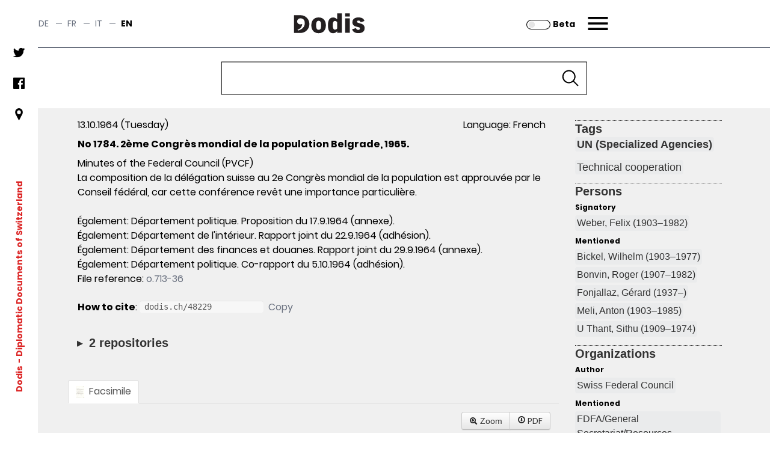

--- FILE ---
content_type: text/css
request_url: https://assets.dodis.ch/resources/fonts/font.css
body_size: 283
content:
@font-face {
  font-family: 'Junicode';
  src: url('Junicode.eot'); /* IE9 Compat Modes */
  src: url('Junicode.eot?#iefix') format('embedded-opentype'), /* IE6-IE8 */
       url('Junicode.woff') format('woff'), /* Modern Browsers */
       url('Junicode.ttf')  format('truetype'), /* Safari, Android, iOS */
       url('Junicode.svg#bcc2a169a734227a88d2dcb4adf531fd') format('svg'); /* Legacy iOS */
       
  font-style:   normal;
  font-weight:  400;
}

@font-face {
  font-family: 'Junicode';
  src: url('Junicode-Bold.eot'); /* IE9 Compat Modes */
  src: url('Junicode-Bold.eot?#iefix') format('embedded-opentype'), /* IE6-IE8 */
       url('Junicode-Bold.woff') format('woff'), /* Modern Browsers */
       url('Junicode-Bold.ttf')  format('truetype'), /* Safari, Android, iOS */
       url('Junicode-Bold.svg#a4a3a01371cff8e72df79cb557f6a57d') format('svg'); /* Legacy iOS */
       
  font-style:   normal;
  font-weight:  700;
}

@font-face {
  font-family: 'Junicode';
  src: url('Junicode-BoldItalic.eot'); /* IE9 Compat Modes */
  src: url('Junicode-BoldItalic.eot?#iefix') format('embedded-opentype'), /* IE6-IE8 */
       url('Junicode-BoldItalic.woff') format('woff'), /* Modern Browsers */
       url('Junicode-BoldItalic.ttf')  format('truetype'), /* Safari, Android, iOS */
       url('Junicode-BoldItalic.svg#f3502fc61f511459dbb2216b7fd7011f') format('svg'); /* Legacy iOS */
       
  font-style:   italic;
  font-weight:  700;
}

@font-face {
  font-family: 'Junicode';
  src: url('Junicode-Italic.eot'); /* IE9 Compat Modes */
  src: url('Junicode-Italic.eot?#iefix') format('embedded-opentype'), /* IE6-IE8 */
       url('Junicode-Italic.woff') format('woff'), /* Modern Browsers */
       url('Junicode-Italic.ttf')  format('truetype'), /* Safari, Android, iOS */
       url('Junicode-Italic.svg#5e709cef3c3a2fc2ffc49d7e9749cab5') format('svg'); /* Legacy iOS */
       
  font-style:   italic;
  font-weight:  400;
}



--- FILE ---
content_type: application/javascript
request_url: https://assets.dodis.ch/db_assets/js/pdfjs/web/viewer.js
body_size: 120689
content:
/**
 * @licstart The following is the entire license notice for the
 * Javascript code in this page
 *
 * Copyright 2021 Mozilla Foundation
 *
 * Licensed under the Apache License, Version 2.0 (the "License");
 * you may not use this file except in compliance with the License.
 * You may obtain a copy of the License at
 *
 *     http://www.apache.org/licenses/LICENSE-2.0
 *
 * Unless required by applicable law or agreed to in writing, software
 * distributed under the License is distributed on an "AS IS" BASIS,
 * WITHOUT WARRANTIES OR CONDITIONS OF ANY KIND, either express or implied.
 * See the License for the specific language governing permissions and
 * limitations under the License.
 *
 * @licend The above is the entire license notice for the
 * Javascript code in this page
 */

/******/ (() => { // webpackBootstrap
/******/ 	"use strict";
/******/ 	var __webpack_modules__ = ([
/* 0 */,
/* 1 */
/***/ ((__unused_webpack_module, exports, __webpack_require__) => {



Object.defineProperty(exports, "__esModule", ({
  value: true
}));
exports.OptionKind = exports.AppOptions = void 0;

var _viewer_compatibility = __webpack_require__(2);

function _typeof(obj) { "@babel/helpers - typeof"; if (typeof Symbol === "function" && typeof Symbol.iterator === "symbol") { _typeof = function _typeof(obj) { return typeof obj; }; } else { _typeof = function _typeof(obj) { return obj && typeof Symbol === "function" && obj.constructor === Symbol && obj !== Symbol.prototype ? "symbol" : typeof obj; }; } return _typeof(obj); }

function _classCallCheck(instance, Constructor) { if (!(instance instanceof Constructor)) { throw new TypeError("Cannot call a class as a function"); } }

function _defineProperties(target, props) { for (var i = 0; i < props.length; i++) { var descriptor = props[i]; descriptor.enumerable = descriptor.enumerable || false; descriptor.configurable = true; if ("value" in descriptor) descriptor.writable = true; Object.defineProperty(target, descriptor.key, descriptor); } }

function _createClass(Constructor, protoProps, staticProps) { if (protoProps) _defineProperties(Constructor.prototype, protoProps); if (staticProps) _defineProperties(Constructor, staticProps); return Constructor; }

var OptionKind = {
  VIEWER: 0x02,
  API: 0x04,
  WORKER: 0x08,
  PREFERENCE: 0x80
};
exports.OptionKind = OptionKind;
var defaultOptions = {
  cursorToolOnLoad: {
    value: 0,
    kind: OptionKind.VIEWER + OptionKind.PREFERENCE
  },
  defaultUrl: {
    value: "compressed.tracemonkey-pldi-09.pdf",
    kind: OptionKind.VIEWER
  },
  defaultZoomValue: {
    value: "",
    kind: OptionKind.VIEWER + OptionKind.PREFERENCE
  },
  disableHistory: {
    value: false,
    kind: OptionKind.VIEWER
  },
  disablePageLabels: {
    value: false,
    kind: OptionKind.VIEWER + OptionKind.PREFERENCE
  },
  enablePermissions: {
    value: false,
    kind: OptionKind.VIEWER + OptionKind.PREFERENCE
  },
  enablePrintAutoRotate: {
    value: true,
    kind: OptionKind.VIEWER + OptionKind.PREFERENCE
  },
  enableScripting: {
    value: true,
    kind: OptionKind.VIEWER + OptionKind.PREFERENCE
  },
  externalLinkRel: {
    value: "noopener noreferrer nofollow",
    kind: OptionKind.VIEWER
  },
  externalLinkTarget: {
    value: 0,
    kind: OptionKind.VIEWER + OptionKind.PREFERENCE
  },
  historyUpdateUrl: {
    value: false,
    kind: OptionKind.VIEWER + OptionKind.PREFERENCE
  },
  ignoreDestinationZoom: {
    value: false,
    kind: OptionKind.VIEWER + OptionKind.PREFERENCE
  },
  imageResourcesPath: {
    value: "./images/",
    kind: OptionKind.VIEWER
  },
  maxCanvasPixels: {
    value: 16777216,
    compatibility: _viewer_compatibility.viewerCompatibilityParams.maxCanvasPixels,
    kind: OptionKind.VIEWER
  },
  pdfBugEnabled: {
    value: false,
    kind: OptionKind.VIEWER + OptionKind.PREFERENCE
  },
  printResolution: {
    value: 150,
    kind: OptionKind.VIEWER
  },
  renderer: {
    value: "canvas",
    kind: OptionKind.VIEWER
  },
  renderInteractiveForms: {
    value: true,
    kind: OptionKind.VIEWER + OptionKind.PREFERENCE
  },
  sidebarViewOnLoad: {
    value: -1,
    kind: OptionKind.VIEWER + OptionKind.PREFERENCE
  },
  scrollModeOnLoad: {
    value: -1,
    kind: OptionKind.VIEWER + OptionKind.PREFERENCE
  },
  spreadModeOnLoad: {
    value: -1,
    kind: OptionKind.VIEWER + OptionKind.PREFERENCE
  },
  textLayerMode: {
    value: 1,
    kind: OptionKind.VIEWER + OptionKind.PREFERENCE
  },
  useOnlyCssZoom: {
    value: false,
    kind: OptionKind.VIEWER + OptionKind.PREFERENCE
  },
  viewerCssTheme: {
    value: 0,
    kind: OptionKind.VIEWER + OptionKind.PREFERENCE
  },
  viewOnLoad: {
    value: 0,
    kind: OptionKind.VIEWER + OptionKind.PREFERENCE
  },
  cMapPacked: {
    value: true,
    kind: OptionKind.API
  },
  cMapUrl: {
    value: "../web/cmaps/",
    kind: OptionKind.API
  },
  disableAutoFetch: {
    value: false,
    kind: OptionKind.API + OptionKind.PREFERENCE
  },
  disableFontFace: {
    value: false,
    kind: OptionKind.API + OptionKind.PREFERENCE
  },
  disableRange: {
    value: false,
    kind: OptionKind.API + OptionKind.PREFERENCE
  },
  disableStream: {
    value: false,
    kind: OptionKind.API + OptionKind.PREFERENCE
  },
  docBaseUrl: {
    value: "",
    kind: OptionKind.API
  },
  enableXfa: {
    value: false,
    kind: OptionKind.API + OptionKind.PREFERENCE
  },
  fontExtraProperties: {
    value: false,
    kind: OptionKind.API
  },
  isEvalSupported: {
    value: true,
    kind: OptionKind.API
  },
  maxImageSize: {
    value: -1,
    kind: OptionKind.API
  },
  pdfBug: {
    value: false,
    kind: OptionKind.API
  },
  standardFontDataUrl: {
    value: "../web/standard_fonts/",
    kind: OptionKind.API
  },
  verbosity: {
    value: 1,
    kind: OptionKind.API
  },
  workerPort: {
    value: null,
    kind: OptionKind.WORKER
  },
  workerSrc: {
    value: "../build/pdf.worker.js",
    kind: OptionKind.WORKER
  }
};
{
  defaultOptions.disablePreferences = {
    value: false,
    kind: OptionKind.VIEWER
  };
  defaultOptions.locale = {
    value: typeof navigator !== "undefined" ? navigator.language : "en-US",
    kind: OptionKind.VIEWER
  };
  defaultOptions.sandboxBundleSrc = {
    value: "../build/pdf.sandbox.js",
    kind: OptionKind.VIEWER
  };
  defaultOptions.renderer.kind += OptionKind.PREFERENCE;
}
var userOptions = Object.create(null);

var AppOptions = /*#__PURE__*/function () {
  function AppOptions() {
    _classCallCheck(this, AppOptions);

    throw new Error("Cannot initialize AppOptions.");
  }

  _createClass(AppOptions, null, [{
    key: "get",
    value: function get(name) {
      var userOption = userOptions[name];

      if (userOption !== undefined) {
        return userOption;
      }

      var defaultOption = defaultOptions[name];

      if (defaultOption !== undefined) {
        var _defaultOption$compat;

        return (_defaultOption$compat = defaultOption.compatibility) !== null && _defaultOption$compat !== void 0 ? _defaultOption$compat : defaultOption.value;
      }

      return undefined;
    }
  }, {
    key: "getAll",
    value: function getAll() {
      var kind = arguments.length > 0 && arguments[0] !== undefined ? arguments[0] : null;
      var options = Object.create(null);

      for (var name in defaultOptions) {
        var _defaultOption$compat2;

        var defaultOption = defaultOptions[name];

        if (kind) {
          if ((kind & defaultOption.kind) === 0) {
            continue;
          }

          if (kind === OptionKind.PREFERENCE) {
            var value = defaultOption.value,
                valueType = _typeof(value);

            if (valueType === "boolean" || valueType === "string" || valueType === "number" && Number.isInteger(value)) {
              options[name] = value;
              continue;
            }

            throw new Error("Invalid type for preference: ".concat(name));
          }
        }

        var userOption = userOptions[name];
        options[name] = userOption !== undefined ? userOption : (_defaultOption$compat2 = defaultOption.compatibility) !== null && _defaultOption$compat2 !== void 0 ? _defaultOption$compat2 : defaultOption.value;
      }

      return options;
    }
  }, {
    key: "set",
    value: function set(name, value) {
      userOptions[name] = value;
    }
  }, {
    key: "setAll",
    value: function setAll(options) {
      for (var name in options) {
        userOptions[name] = options[name];
      }
    }
  }, {
    key: "remove",
    value: function remove(name) {
      delete userOptions[name];
    }
  }]);

  return AppOptions;
}();

exports.AppOptions = AppOptions;

/***/ }),
/* 2 */
/***/ ((__unused_webpack_module, exports) => {



Object.defineProperty(exports, "__esModule", ({
  value: true
}));
exports.viewerCompatibilityParams = void 0;
var compatibilityParams = Object.create(null);
{
  var userAgent = typeof navigator !== "undefined" && navigator.userAgent || "";
  var platform = typeof navigator !== "undefined" && navigator.platform || "";
  var maxTouchPoints = typeof navigator !== "undefined" && navigator.maxTouchPoints || 1;
  var isAndroid = /Android/.test(userAgent);
  var isIOS = /\b(iPad|iPhone|iPod)(?=;)/.test(userAgent) || platform === "MacIntel" && maxTouchPoints > 1;
  var isIOSChrome = /CriOS/.test(userAgent);

  (function checkOnBlobSupport() {
    if (isIOSChrome) {
      compatibilityParams.disableCreateObjectURL = true;
    }
  })();

  (function checkCanvasSizeLimitation() {
    if (isIOS || isAndroid) {
      compatibilityParams.maxCanvasPixels = 5242880;
    }
  })();
}
var viewerCompatibilityParams = Object.freeze(compatibilityParams);
exports.viewerCompatibilityParams = viewerCompatibilityParams;

/***/ }),
/* 3 */
/***/ ((__unused_webpack_module, exports, __webpack_require__) => {



Object.defineProperty(exports, "__esModule", ({
  value: true
}));
exports.PDFViewerApplication = exports.PDFPrintServiceFactory = exports.DefaultExternalServices = void 0;

var _regenerator = _interopRequireDefault(__webpack_require__(4));

var _ui_utils = __webpack_require__(6);

var _app_options = __webpack_require__(1);

var _pdfjsLib = __webpack_require__(7);

var _pdf_cursor_tools = __webpack_require__(8);

var _pdf_rendering_queue = __webpack_require__(10);

var _overlay_manager = __webpack_require__(11);

var _password_prompt = __webpack_require__(12);

var _pdf_attachment_viewer = __webpack_require__(13);

var _pdf_document_properties = __webpack_require__(15);

var _pdf_find_bar = __webpack_require__(16);

var _pdf_find_controller = __webpack_require__(17);

var _pdf_history = __webpack_require__(19);

var _pdf_layer_viewer = __webpack_require__(20);

var _pdf_link_service = __webpack_require__(21);

var _pdf_outline_viewer = __webpack_require__(22);

var _pdf_presentation_mode = __webpack_require__(23);

var _pdf_scripting_manager = __webpack_require__(24);

var _pdf_sidebar = __webpack_require__(25);

var _pdf_sidebar_resizer = __webpack_require__(26);

var _pdf_thumbnail_viewer = __webpack_require__(27);

var _pdf_viewer = __webpack_require__(29);

var _secondary_toolbar = __webpack_require__(37);

var _toolbar = __webpack_require__(39);

var _viewer_compatibility = __webpack_require__(2);

var _view_history = __webpack_require__(40);

function _interopRequireDefault(obj) { return obj && obj.__esModule ? obj : { "default": obj }; }

function ownKeys(object, enumerableOnly) { var keys = Object.keys(object); if (Object.getOwnPropertySymbols) { var symbols = Object.getOwnPropertySymbols(object); if (enumerableOnly) { symbols = symbols.filter(function (sym) { return Object.getOwnPropertyDescriptor(object, sym).enumerable; }); } keys.push.apply(keys, symbols); } return keys; }

function _objectSpread(target) { for (var i = 1; i < arguments.length; i++) { var source = arguments[i] != null ? arguments[i] : {}; if (i % 2) { ownKeys(Object(source), true).forEach(function (key) { _defineProperty(target, key, source[key]); }); } else if (Object.getOwnPropertyDescriptors) { Object.defineProperties(target, Object.getOwnPropertyDescriptors(source)); } else { ownKeys(Object(source)).forEach(function (key) { Object.defineProperty(target, key, Object.getOwnPropertyDescriptor(source, key)); }); } } return target; }

function _defineProperty(obj, key, value) { if (key in obj) { Object.defineProperty(obj, key, { value: value, enumerable: true, configurable: true, writable: true }); } else { obj[key] = value; } return obj; }

function _slicedToArray(arr, i) { return _arrayWithHoles(arr) || _iterableToArrayLimit(arr, i) || _unsupportedIterableToArray(arr, i) || _nonIterableRest(); }

function _nonIterableRest() { throw new TypeError("Invalid attempt to destructure non-iterable instance.\nIn order to be iterable, non-array objects must have a [Symbol.iterator]() method."); }

function _iterableToArrayLimit(arr, i) { var _i = arr == null ? null : typeof Symbol !== "undefined" && arr[Symbol.iterator] || arr["@@iterator"]; if (_i == null) return; var _arr = []; var _n = true; var _d = false; var _s, _e; try { for (_i = _i.call(arr); !(_n = (_s = _i.next()).done); _n = true) { _arr.push(_s.value); if (i && _arr.length === i) break; } } catch (err) { _d = true; _e = err; } finally { try { if (!_n && _i["return"] != null) _i["return"](); } finally { if (_d) throw _e; } } return _arr; }

function _arrayWithHoles(arr) { if (Array.isArray(arr)) return arr; }

function _createForOfIteratorHelper(o, allowArrayLike) { var it = typeof Symbol !== "undefined" && o[Symbol.iterator] || o["@@iterator"]; if (!it) { if (Array.isArray(o) || (it = _unsupportedIterableToArray(o)) || allowArrayLike && o && typeof o.length === "number") { if (it) o = it; var i = 0; var F = function F() {}; return { s: F, n: function n() { if (i >= o.length) return { done: true }; return { done: false, value: o[i++] }; }, e: function e(_e2) { throw _e2; }, f: F }; } throw new TypeError("Invalid attempt to iterate non-iterable instance.\nIn order to be iterable, non-array objects must have a [Symbol.iterator]() method."); } var normalCompletion = true, didErr = false, err; return { s: function s() { it = it.call(o); }, n: function n() { var step = it.next(); normalCompletion = step.done; return step; }, e: function e(_e3) { didErr = true; err = _e3; }, f: function f() { try { if (!normalCompletion && it["return"] != null) it["return"](); } finally { if (didErr) throw err; } } }; }

function _unsupportedIterableToArray(o, minLen) { if (!o) return; if (typeof o === "string") return _arrayLikeToArray(o, minLen); var n = Object.prototype.toString.call(o).slice(8, -1); if (n === "Object" && o.constructor) n = o.constructor.name; if (n === "Map" || n === "Set") return Array.from(o); if (n === "Arguments" || /^(?:Ui|I)nt(?:8|16|32)(?:Clamped)?Array$/.test(n)) return _arrayLikeToArray(o, minLen); }

function _arrayLikeToArray(arr, len) { if (len == null || len > arr.length) len = arr.length; for (var i = 0, arr2 = new Array(len); i < len; i++) { arr2[i] = arr[i]; } return arr2; }

function asyncGeneratorStep(gen, resolve, reject, _next, _throw, key, arg) { try { var info = gen[key](arg); var value = info.value; } catch (error) { reject(error); return; } if (info.done) { resolve(value); } else { Promise.resolve(value).then(_next, _throw); } }

function _asyncToGenerator(fn) { return function () { var self = this, args = arguments; return new Promise(function (resolve, reject) { var gen = fn.apply(self, args); function _next(value) { asyncGeneratorStep(gen, resolve, reject, _next, _throw, "next", value); } function _throw(err) { asyncGeneratorStep(gen, resolve, reject, _next, _throw, "throw", err); } _next(undefined); }); }; }

function _classCallCheck(instance, Constructor) { if (!(instance instanceof Constructor)) { throw new TypeError("Cannot call a class as a function"); } }

function _defineProperties(target, props) { for (var i = 0; i < props.length; i++) { var descriptor = props[i]; descriptor.enumerable = descriptor.enumerable || false; descriptor.configurable = true; if ("value" in descriptor) descriptor.writable = true; Object.defineProperty(target, descriptor.key, descriptor); } }

function _createClass(Constructor, protoProps, staticProps) { if (protoProps) _defineProperties(Constructor.prototype, protoProps); if (staticProps) _defineProperties(Constructor, staticProps); return Constructor; }

var DEFAULT_SCALE_DELTA = 1.1;
var DISABLE_AUTO_FETCH_LOADING_BAR_TIMEOUT = 5000;
var FORCE_PAGES_LOADED_TIMEOUT = 10000;
var WHEEL_ZOOM_DISABLED_TIMEOUT = 1000;
var ENABLE_PERMISSIONS_CLASS = "enablePermissions";
var ViewOnLoad = {
  UNKNOWN: -1,
  PREVIOUS: 0,
  INITIAL: 1
};
var ViewerCssTheme = {
  AUTOMATIC: 0,
  LIGHT: 1,
  DARK: 2
};
var KNOWN_VERSIONS = ["1.0", "1.1", "1.2", "1.3", "1.4", "1.5", "1.6", "1.7", "1.8", "1.9", "2.0", "2.1", "2.2", "2.3"];
var KNOWN_GENERATORS = ["acrobat distiller", "acrobat pdfwriter", "adobe livecycle", "adobe pdf library", "adobe photoshop", "ghostscript", "tcpdf", "cairo", "dvipdfm", "dvips", "pdftex", "pdfkit", "itext", "prince", "quarkxpress", "mac os x", "microsoft", "openoffice", "oracle", "luradocument", "pdf-xchange", "antenna house", "aspose.cells", "fpdf"];

var DefaultExternalServices = /*#__PURE__*/function () {
  function DefaultExternalServices() {
    _classCallCheck(this, DefaultExternalServices);

    throw new Error("Cannot initialize DefaultExternalServices.");
  }

  _createClass(DefaultExternalServices, null, [{
    key: "updateFindControlState",
    value: function updateFindControlState(data) {}
  }, {
    key: "updateFindMatchesCount",
    value: function updateFindMatchesCount(data) {}
  }, {
    key: "initPassiveLoading",
    value: function initPassiveLoading(callbacks) {}
  }, {
    key: "fallback",
    value: function () {
      var _fallback = _asyncToGenerator( /*#__PURE__*/_regenerator["default"].mark(function _callee(data) {
        return _regenerator["default"].wrap(function _callee$(_context) {
          while (1) {
            switch (_context.prev = _context.next) {
              case 0:
              case "end":
                return _context.stop();
            }
          }
        }, _callee);
      }));

      function fallback(_x) {
        return _fallback.apply(this, arguments);
      }

      return fallback;
    }()
  }, {
    key: "reportTelemetry",
    value: function reportTelemetry(data) {}
  }, {
    key: "createDownloadManager",
    value: function createDownloadManager(options) {
      throw new Error("Not implemented: createDownloadManager");
    }
  }, {
    key: "createPreferences",
    value: function createPreferences() {
      throw new Error("Not implemented: createPreferences");
    }
  }, {
    key: "createL10n",
    value: function createL10n(options) {
      throw new Error("Not implemented: createL10n");
    }
  }, {
    key: "createScripting",
    value: function createScripting(options) {
      throw new Error("Not implemented: createScripting");
    }
  }, {
    key: "supportsIntegratedFind",
    get: function get() {
      return (0, _pdfjsLib.shadow)(this, "supportsIntegratedFind", false);
    }
  }, {
    key: "supportsDocumentFonts",
    get: function get() {
      return (0, _pdfjsLib.shadow)(this, "supportsDocumentFonts", true);
    }
  }, {
    key: "supportedMouseWheelZoomModifierKeys",
    get: function get() {
      return (0, _pdfjsLib.shadow)(this, "supportedMouseWheelZoomModifierKeys", {
        ctrlKey: true,
        metaKey: true
      });
    }
  }, {
    key: "isInAutomation",
    get: function get() {
      return (0, _pdfjsLib.shadow)(this, "isInAutomation", false);
    }
  }]);

  return DefaultExternalServices;
}();

exports.DefaultExternalServices = DefaultExternalServices;
var PDFViewerApplication = {
  initialBookmark: document.location.hash.substring(1),
  _initializedCapability: (0, _pdfjsLib.createPromiseCapability)(),
  _fellback: false,
  appConfig: null,
  pdfDocument: null,
  pdfLoadingTask: null,
  printService: null,
  pdfViewer: null,
  pdfThumbnailViewer: null,
  pdfRenderingQueue: null,
  pdfPresentationMode: null,
  pdfDocumentProperties: null,
  pdfLinkService: null,
  pdfHistory: null,
  pdfSidebar: null,
  pdfSidebarResizer: null,
  pdfOutlineViewer: null,
  pdfAttachmentViewer: null,
  pdfLayerViewer: null,
  pdfCursorTools: null,
  pdfScriptingManager: null,
  store: null,
  downloadManager: null,
  overlayManager: null,
  preferences: null,
  toolbar: null,
  secondaryToolbar: null,
  eventBus: null,
  l10n: null,
  isInitialViewSet: false,
  downloadComplete: false,
  isViewerEmbedded: window.parent !== window,
  url: "",
  baseUrl: "",
  externalServices: DefaultExternalServices,
  _boundEvents: Object.create(null),
  documentInfo: null,
  metadata: null,
  _contentDispositionFilename: null,
  _contentLength: null,
  _saveInProgress: false,
  _wheelUnusedTicks: 0,
  _idleCallbacks: new Set(),
  initialize: function initialize(appConfig) {
    var _this = this;

    return _asyncToGenerator( /*#__PURE__*/_regenerator["default"].mark(function _callee2() {
      var appContainer;
      return _regenerator["default"].wrap(function _callee2$(_context2) {
        while (1) {
          switch (_context2.prev = _context2.next) {
            case 0:
              _this.preferences = _this.externalServices.createPreferences();
              _this.appConfig = appConfig;
              _context2.next = 4;
              return _this._readPreferences();

            case 4:
              _context2.next = 6;
              return _this._parseHashParameters();

            case 6:
              _this._forceCssTheme();

              _context2.next = 9;
              return _this._initializeL10n();

            case 9:
              if (_this.isViewerEmbedded && _app_options.AppOptions.get("externalLinkTarget") === _pdfjsLib.LinkTarget.NONE) {
                _app_options.AppOptions.set("externalLinkTarget", _pdfjsLib.LinkTarget.TOP);
              }

              _context2.next = 12;
              return _this._initializeViewerComponents();

            case 12:
              _this.bindEvents();

              _this.bindWindowEvents();

              appContainer = appConfig.appContainer || document.documentElement;

              _this.l10n.translate(appContainer).then(function () {
                _this.eventBus.dispatch("localized", {
                  source: _this
                });
              });

              _this._initializedCapability.resolve();

            case 17:
            case "end":
              return _context2.stop();
          }
        }
      }, _callee2);
    }))();
  },
  _readPreferences: function _readPreferences() {
    var _this2 = this;

    return _asyncToGenerator( /*#__PURE__*/_regenerator["default"].mark(function _callee3() {
      return _regenerator["default"].wrap(function _callee3$(_context3) {
        while (1) {
          switch (_context3.prev = _context3.next) {
            case 0:
              if (!_app_options.AppOptions.get("disablePreferences")) {
                _context3.next = 2;
                break;
              }

              return _context3.abrupt("return");

            case 2:
              _context3.prev = 2;
              _context3.t0 = _app_options.AppOptions;
              _context3.next = 6;
              return _this2.preferences.getAll();

            case 6:
              _context3.t1 = _context3.sent;

              _context3.t0.setAll.call(_context3.t0, _context3.t1);

              _context3.next = 13;
              break;

            case 10:
              _context3.prev = 10;
              _context3.t2 = _context3["catch"](2);
              console.error("_readPreferences: \"".concat(_context3.t2 === null || _context3.t2 === void 0 ? void 0 : _context3.t2.message, "\"."));

            case 13:
            case "end":
              return _context3.stop();
          }
        }
      }, _callee3, null, [[2, 10]]);
    }))();
  },
  _parseHashParameters: function _parseHashParameters() {
    var _this3 = this;

    return _asyncToGenerator( /*#__PURE__*/_regenerator["default"].mark(function _callee4() {
      var hash, hashParams, waitOn, viewer, enabled;
      return _regenerator["default"].wrap(function _callee4$(_context4) {
        while (1) {
          switch (_context4.prev = _context4.next) {
            case 0:
              if (_app_options.AppOptions.get("pdfBugEnabled")) {
                _context4.next = 2;
                break;
              }

              return _context4.abrupt("return", undefined);

            case 2:
              hash = document.location.hash.substring(1);

              if (hash) {
                _context4.next = 5;
                break;
              }

              return _context4.abrupt("return", undefined);

            case 5:
              hashParams = (0, _ui_utils.parseQueryString)(hash), waitOn = [];

              if ("disableworker" in hashParams && hashParams.disableworker === "true") {
                waitOn.push(loadFakeWorker());
              }

              if ("disablerange" in hashParams) {
                _app_options.AppOptions.set("disableRange", hashParams.disablerange === "true");
              }

              if ("disablestream" in hashParams) {
                _app_options.AppOptions.set("disableStream", hashParams.disablestream === "true");
              }

              if ("disableautofetch" in hashParams) {
                _app_options.AppOptions.set("disableAutoFetch", hashParams.disableautofetch === "true");
              }

              if ("disablefontface" in hashParams) {
                _app_options.AppOptions.set("disableFontFace", hashParams.disablefontface === "true");
              }

              if ("disablehistory" in hashParams) {
                _app_options.AppOptions.set("disableHistory", hashParams.disablehistory === "true");
              }

              if ("verbosity" in hashParams) {
                _app_options.AppOptions.set("verbosity", hashParams.verbosity | 0);
              }

              if (!("textlayer" in hashParams)) {
                _context4.next = 22;
                break;
              }

              _context4.t0 = hashParams.textlayer;
              _context4.next = _context4.t0 === "off" ? 17 : _context4.t0 === "visible" ? 19 : _context4.t0 === "shadow" ? 19 : _context4.t0 === "hover" ? 19 : 22;
              break;

            case 17:
              _app_options.AppOptions.set("textLayerMode", _ui_utils.TextLayerMode.DISABLE);

              return _context4.abrupt("break", 22);

            case 19:
              viewer = _this3.appConfig.viewerContainer;
              viewer.classList.add("textLayer-" + hashParams.textlayer);
              return _context4.abrupt("break", 22);

            case 22:
              if ("pdfbug" in hashParams) {
                _app_options.AppOptions.set("pdfBug", true);

                _app_options.AppOptions.set("fontExtraProperties", true);

                enabled = hashParams.pdfbug.split(",");
                waitOn.push(loadAndEnablePDFBug(enabled));
              }

              if ("locale" in hashParams) {
                _app_options.AppOptions.set("locale", hashParams.locale);
              }

              if (!(waitOn.length === 0)) {
                _context4.next = 26;
                break;
              }

              return _context4.abrupt("return", undefined);

            case 26:
              return _context4.abrupt("return", Promise.all(waitOn)["catch"](function (reason) {
                console.error("_parseHashParameters: \"".concat(reason.message, "\"."));
              }));

            case 27:
            case "end":
              return _context4.stop();
          }
        }
      }, _callee4);
    }))();
  },
  _initializeL10n: function _initializeL10n() {
    var _this4 = this;

    return _asyncToGenerator( /*#__PURE__*/_regenerator["default"].mark(function _callee5() {
      var dir;
      return _regenerator["default"].wrap(function _callee5$(_context5) {
        while (1) {
          switch (_context5.prev = _context5.next) {
            case 0:
              _this4.l10n = _this4.externalServices.createL10n({
                locale: _app_options.AppOptions.get("locale")
              });
              _context5.next = 3;
              return _this4.l10n.getDirection();

            case 3:
              dir = _context5.sent;
              document.getElementsByTagName("html")[0].dir = dir;

            case 5:
            case "end":
              return _context5.stop();
          }
        }
      }, _callee5);
    }))();
  },
  _forceCssTheme: function _forceCssTheme() {
    var cssTheme = _app_options.AppOptions.get("viewerCssTheme");

    if (cssTheme === ViewerCssTheme.AUTOMATIC || !Object.values(ViewerCssTheme).includes(cssTheme)) {
      return;
    }

    try {
      var styleSheet = document.styleSheets[0];
      var cssRules = (styleSheet === null || styleSheet === void 0 ? void 0 : styleSheet.cssRules) || [];
      var mediaMatcher = "prefers-color-scheme";
      var mediaRule = "(".concat(mediaMatcher, ": dark)");
      var mediaRegex = new RegExp("^@media \\(".concat(mediaMatcher, ": dark\\) {\\n\\s*([\\w\\s-.,:;/\\\\{}()]+)\\n}$"));

      for (var i = 0, ii = cssRules.length; i < ii; i++) {
        var _rule$media;

        var rule = cssRules[i];

        if (rule instanceof CSSMediaRule && ((_rule$media = rule.media) === null || _rule$media === void 0 ? void 0 : _rule$media[0]) === mediaRule) {
          if (cssTheme === ViewerCssTheme.LIGHT) {
            styleSheet.deleteRule(i);
            return;
          }

          var darkRules = mediaRegex.exec(rule.cssText);

          if (darkRules !== null && darkRules !== void 0 && darkRules[1]) {
            styleSheet.deleteRule(i);
            styleSheet.insertRule(darkRules[1], i);
          }

          return;
        }
      }
    } catch (reason) {
      console.error("_forceCssTheme: \"".concat(reason === null || reason === void 0 ? void 0 : reason.message, "\"."));
    }
  },
  _initializeViewerComponents: function _initializeViewerComponents() {
    var _this5 = this;

    return _asyncToGenerator( /*#__PURE__*/_regenerator["default"].mark(function _callee6() {
      var appConfig, eventBus, pdfRenderingQueue, pdfLinkService, downloadManager, findController, pdfScriptingManager, container, viewer;
      return _regenerator["default"].wrap(function _callee6$(_context6) {
        while (1) {
          switch (_context6.prev = _context6.next) {
            case 0:
              appConfig = _this5.appConfig;
              eventBus = appConfig.eventBus || new _ui_utils.EventBus({
                isInAutomation: _this5.externalServices.isInAutomation
              });
              _this5.eventBus = eventBus;
              _this5.overlayManager = new _overlay_manager.OverlayManager();
              pdfRenderingQueue = new _pdf_rendering_queue.PDFRenderingQueue();
              pdfRenderingQueue.onIdle = _this5._cleanup.bind(_this5);
              _this5.pdfRenderingQueue = pdfRenderingQueue;
              pdfLinkService = new _pdf_link_service.PDFLinkService({
                eventBus: eventBus,
                externalLinkTarget: _app_options.AppOptions.get("externalLinkTarget"),
                externalLinkRel: _app_options.AppOptions.get("externalLinkRel"),
                ignoreDestinationZoom: _app_options.AppOptions.get("ignoreDestinationZoom")
              });
              _this5.pdfLinkService = pdfLinkService;
              downloadManager = _this5.externalServices.createDownloadManager();
              _this5.downloadManager = downloadManager;
              findController = new _pdf_find_controller.PDFFindController({
                linkService: pdfLinkService,
                eventBus: eventBus
              });
              _this5.findController = findController;
              pdfScriptingManager = new _pdf_scripting_manager.PDFScriptingManager({
                eventBus: eventBus,
                sandboxBundleSrc: _app_options.AppOptions.get("sandboxBundleSrc"),
                scriptingFactory: _this5.externalServices,
                docPropertiesLookup: _this5._scriptingDocProperties.bind(_this5)
              });
              _this5.pdfScriptingManager = pdfScriptingManager;
              container = appConfig.mainContainer;
              viewer = appConfig.viewerContainer;
              _this5.pdfViewer = new _pdf_viewer.PDFViewer({
                container: container,
                viewer: viewer,
                eventBus: eventBus,
                renderingQueue: pdfRenderingQueue,
                linkService: pdfLinkService,
                downloadManager: downloadManager,
                findController: findController,
                scriptingManager: pdfScriptingManager,
                renderer: _app_options.AppOptions.get("renderer"),
                l10n: _this5.l10n,
                textLayerMode: _app_options.AppOptions.get("textLayerMode"),
                imageResourcesPath: _app_options.AppOptions.get("imageResourcesPath"),
                renderInteractiveForms: _app_options.AppOptions.get("renderInteractiveForms"),
                enablePrintAutoRotate: _app_options.AppOptions.get("enablePrintAutoRotate"),
                useOnlyCssZoom: _app_options.AppOptions.get("useOnlyCssZoom"),
                maxCanvasPixels: _app_options.AppOptions.get("maxCanvasPixels"),
                enableScripting: _app_options.AppOptions.get("enableScripting")
              });
              pdfRenderingQueue.setViewer(_this5.pdfViewer);
              pdfLinkService.setViewer(_this5.pdfViewer);
              pdfScriptingManager.setViewer(_this5.pdfViewer);
              _this5.pdfThumbnailViewer = new _pdf_thumbnail_viewer.PDFThumbnailViewer({
                container: appConfig.sidebar.thumbnailView,
                eventBus: eventBus,
                renderingQueue: pdfRenderingQueue,
                linkService: pdfLinkService,
                l10n: _this5.l10n
              });
              pdfRenderingQueue.setThumbnailViewer(_this5.pdfThumbnailViewer);
              _this5.pdfHistory = new _pdf_history.PDFHistory({
                linkService: pdfLinkService,
                eventBus: eventBus
              });
              pdfLinkService.setHistory(_this5.pdfHistory);

              if (!_this5.supportsIntegratedFind) {
                _this5.findBar = new _pdf_find_bar.PDFFindBar(appConfig.findBar, eventBus, _this5.l10n);
              }

              _this5.pdfDocumentProperties = new _pdf_document_properties.PDFDocumentProperties(appConfig.documentProperties, _this5.overlayManager, eventBus, _this5.l10n);
              _this5.pdfCursorTools = new _pdf_cursor_tools.PDFCursorTools({
                container: container,
                eventBus: eventBus,
                cursorToolOnLoad: _app_options.AppOptions.get("cursorToolOnLoad")
              });
              _this5.toolbar = new _toolbar.Toolbar(appConfig.toolbar, eventBus, _this5.l10n);
              _this5.secondaryToolbar = new _secondary_toolbar.SecondaryToolbar(appConfig.secondaryToolbar, container, eventBus);

              if (_this5.supportsFullscreen) {
                _this5.pdfPresentationMode = new _pdf_presentation_mode.PDFPresentationMode({
                  container: container,
                  pdfViewer: _this5.pdfViewer,
                  eventBus: eventBus
                });
              }

              _this5.passwordPrompt = new _password_prompt.PasswordPrompt(appConfig.passwordOverlay, _this5.overlayManager, _this5.l10n, _this5.isViewerEmbedded);
              _this5.pdfOutlineViewer = new _pdf_outline_viewer.PDFOutlineViewer({
                container: appConfig.sidebar.outlineView,
                eventBus: eventBus,
                linkService: pdfLinkService
              });
              _this5.pdfAttachmentViewer = new _pdf_attachment_viewer.PDFAttachmentViewer({
                container: appConfig.sidebar.attachmentsView,
                eventBus: eventBus,
                downloadManager: downloadManager
              });
              _this5.pdfLayerViewer = new _pdf_layer_viewer.PDFLayerViewer({
                container: appConfig.sidebar.layersView,
                eventBus: eventBus,
                l10n: _this5.l10n
              });
              _this5.pdfSidebar = new _pdf_sidebar.PDFSidebar({
                elements: appConfig.sidebar,
                pdfViewer: _this5.pdfViewer,
                pdfThumbnailViewer: _this5.pdfThumbnailViewer,
                eventBus: eventBus,
                l10n: _this5.l10n
              });
              _this5.pdfSidebar.onToggled = _this5.forceRendering.bind(_this5);
              _this5.pdfSidebarResizer = new _pdf_sidebar_resizer.PDFSidebarResizer(appConfig.sidebarResizer, eventBus, _this5.l10n);

            case 38:
            case "end":
              return _context6.stop();
          }
        }
      }, _callee6);
    }))();
  },
  run: function run(config) {
    this.initialize(config).then(webViewerInitialized);
  },

  get initialized() {
    return this._initializedCapability.settled;
  },

  get initializedPromise() {
    return this._initializedCapability.promise;
  },

  zoomIn: function zoomIn(ticks) {
    if (this.pdfViewer.isInPresentationMode) {
      return;
    }

    var newScale = this.pdfViewer.currentScale;

    do {
      newScale = (newScale * DEFAULT_SCALE_DELTA).toFixed(2);
      newScale = Math.ceil(newScale * 10) / 10;
      newScale = Math.min(_ui_utils.MAX_SCALE, newScale);
    } while (--ticks > 0 && newScale < _ui_utils.MAX_SCALE);

    this.pdfViewer.currentScaleValue = newScale;
  },
  zoomOut: function zoomOut(ticks) {
    if (this.pdfViewer.isInPresentationMode) {
      return;
    }

    var newScale = this.pdfViewer.currentScale;

    do {
      newScale = (newScale / DEFAULT_SCALE_DELTA).toFixed(2);
      newScale = Math.floor(newScale * 10) / 10;
      newScale = Math.max(_ui_utils.MIN_SCALE, newScale);
    } while (--ticks > 0 && newScale > _ui_utils.MIN_SCALE);

    this.pdfViewer.currentScaleValue = newScale;
  },
  zoomReset: function zoomReset() {
    if (this.pdfViewer.isInPresentationMode) {
      return;
    }

    this.pdfViewer.currentScaleValue = _ui_utils.DEFAULT_SCALE_VALUE;
  },

  get pagesCount() {
    return this.pdfDocument ? this.pdfDocument.numPages : 0;
  },

  get page() {
    return this.pdfViewer.currentPageNumber;
  },

  set page(val) {
    this.pdfViewer.currentPageNumber = val;
  },

  get supportsPrinting() {
    return PDFPrintServiceFactory.instance.supportsPrinting;
  },

  get supportsFullscreen() {
    var doc = document.documentElement;
    var support = !!(doc.requestFullscreen || doc.mozRequestFullScreen || doc.webkitRequestFullScreen);

    if (document.fullscreenEnabled === false || document.mozFullScreenEnabled === false || document.webkitFullscreenEnabled === false) {
      support = false;
    }

    return (0, _pdfjsLib.shadow)(this, "supportsFullscreen", support);
  },

  get supportsIntegratedFind() {
    return this.externalServices.supportsIntegratedFind;
  },

  get supportsDocumentFonts() {
    return this.externalServices.supportsDocumentFonts;
  },

  get loadingBar() {
    var bar = new _ui_utils.ProgressBar("#loadingBar");
    return (0, _pdfjsLib.shadow)(this, "loadingBar", bar);
  },

  get supportedMouseWheelZoomModifierKeys() {
    return this.externalServices.supportedMouseWheelZoomModifierKeys;
  },

  initPassiveLoading: function initPassiveLoading() {
    throw new Error("Not implemented: initPassiveLoading");
  },
  setTitleUsingUrl: function setTitleUsingUrl() {
    var url = arguments.length > 0 && arguments[0] !== undefined ? arguments[0] : "";
    this.url = url;
    this.baseUrl = url.split("#")[0];
    var title = (0, _pdfjsLib.getPdfFilenameFromUrl)(url, "");

    if (!title) {
      try {
        title = decodeURIComponent((0, _pdfjsLib.getFilenameFromUrl)(url)) || url;
      } catch (ex) {
        title = url;
      }
    }

    this.setTitle(title);
  },
  setTitle: function setTitle(title) {
    if (this.isViewerEmbedded) {
      return;
    }

    document.title = title;
  },

  get _docFilename() {
    return this._contentDispositionFilename || (0, _pdfjsLib.getPdfFilenameFromUrl)(this.url);
  },

  _cancelIdleCallbacks: function _cancelIdleCallbacks() {
    if (!this._idleCallbacks.size) {
      return;
    }

    var _iterator = _createForOfIteratorHelper(this._idleCallbacks),
        _step;

    try {
      for (_iterator.s(); !(_step = _iterator.n()).done;) {
        var callback = _step.value;
        window.cancelIdleCallback(callback);
      }
    } catch (err) {
      _iterator.e(err);
    } finally {
      _iterator.f();
    }

    this._idleCallbacks.clear();
  },
  close: function close() {
    var _this6 = this;

    return _asyncToGenerator( /*#__PURE__*/_regenerator["default"].mark(function _callee7() {
      var _this6$pdfDocument;

      var container, promises;
      return _regenerator["default"].wrap(function _callee7$(_context7) {
        while (1) {
          switch (_context7.prev = _context7.next) {
            case 0:
              _this6._unblockDocumentLoadEvent();

              container = _this6.appConfig.errorWrapper.container;
              container.hidden = true;

              if (_this6.pdfLoadingTask) {
                _context7.next = 5;
                break;
              }

              return _context7.abrupt("return");

            case 5:
              if (!(((_this6$pdfDocument = _this6.pdfDocument) === null || _this6$pdfDocument === void 0 ? void 0 : _this6$pdfDocument.annotationStorage.size) > 0 && _this6._annotationStorageModified)) {
                _context7.next = 13;
                break;
              }

              _context7.prev = 6;
              _context7.next = 9;
              return _this6.save({
                sourceEventType: "save"
              });

            case 9:
              _context7.next = 13;
              break;

            case 11:
              _context7.prev = 11;
              _context7.t0 = _context7["catch"](6);

            case 13:
              promises = [];
              promises.push(_this6.pdfLoadingTask.destroy());
              _this6.pdfLoadingTask = null;

              if (_this6.pdfDocument) {
                _this6.pdfDocument = null;

                _this6.pdfThumbnailViewer.setDocument(null);

                _this6.pdfViewer.setDocument(null);

                _this6.pdfLinkService.setDocument(null);

                _this6.pdfDocumentProperties.setDocument(null);
              }

              webViewerResetPermissions();
              _this6.pdfLinkService.externalLinkEnabled = true;
              _this6._fellback = false;
              _this6.store = null;
              _this6.isInitialViewSet = false;
              _this6.downloadComplete = false;
              _this6.url = "";
              _this6.baseUrl = "";
              _this6.documentInfo = null;
              _this6.metadata = null;
              _this6._contentDispositionFilename = null;
              _this6._contentLength = null;
              _this6._saveInProgress = false;

              _this6._cancelIdleCallbacks();

              promises.push(_this6.pdfScriptingManager.destroyPromise);

              _this6.pdfSidebar.reset();

              _this6.pdfOutlineViewer.reset();

              _this6.pdfAttachmentViewer.reset();

              _this6.pdfLayerViewer.reset();

              if (_this6.pdfHistory) {
                _this6.pdfHistory.reset();
              }

              if (_this6.findBar) {
                _this6.findBar.reset();
              }

              _this6.toolbar.reset();

              _this6.secondaryToolbar.reset();

              if (typeof PDFBug !== "undefined") {
                PDFBug.cleanup();
              }

              _context7.next = 43;
              return Promise.all(promises);

            case 43:
            case "end":
              return _context7.stop();
          }
        }
      }, _callee7, null, [[6, 11]]);
    }))();
  },
  open: function open(file, args) {
    var _this7 = this;

    return _asyncToGenerator( /*#__PURE__*/_regenerator["default"].mark(function _callee8() {
      var workerParameters, key, parameters, apiParameters, _key, value, _key2, loadingTask;

      return _regenerator["default"].wrap(function _callee8$(_context8) {
        while (1) {
          switch (_context8.prev = _context8.next) {
            case 0:
              if (!_this7.pdfLoadingTask) {
                _context8.next = 3;
                break;
              }

              _context8.next = 3;
              return _this7.close();

            case 3:
              workerParameters = _app_options.AppOptions.getAll(_app_options.OptionKind.WORKER);

              for (key in workerParameters) {
                _pdfjsLib.GlobalWorkerOptions[key] = workerParameters[key];
              }

              parameters = Object.create(null);

              if (typeof file === "string") {
                _this7.setTitleUsingUrl(file);

                parameters.url = file;
              } else if (file && "byteLength" in file) {
                parameters.data = file;
              } else if (file.url && file.originalUrl) {
                _this7.setTitleUsingUrl(file.originalUrl);

                parameters.url = file.url;
              }

              apiParameters = _app_options.AppOptions.getAll(_app_options.OptionKind.API);

              for (_key in apiParameters) {
                value = apiParameters[_key];

                if (_key === "docBaseUrl" && !value) {}

                parameters[_key] = value;
              }

              if (args) {
                for (_key2 in args) {
                  parameters[_key2] = args[_key2];
                }
              }

              loadingTask = (0, _pdfjsLib.getDocument)(parameters);
              _this7.pdfLoadingTask = loadingTask;

              loadingTask.onPassword = function (updateCallback, reason) {
                _this7.pdfLinkService.externalLinkEnabled = false;

                _this7.passwordPrompt.setUpdateCallback(updateCallback, reason);

                _this7.passwordPrompt.open();
              };

              loadingTask.onProgress = function (_ref) {
                var loaded = _ref.loaded,
                    total = _ref.total;

                _this7.progress(loaded / total);
              };

              loadingTask.onUnsupportedFeature = _this7.fallback.bind(_this7);
              return _context8.abrupt("return", loadingTask.promise.then(function (pdfDocument) {
                _this7.load(pdfDocument);
              }, function (exception) {
                if (loadingTask !== _this7.pdfLoadingTask) {
                  return undefined;
                }

                var key = "loading_error";

                if (exception instanceof _pdfjsLib.InvalidPDFException) {
                  key = "invalid_file_error";
                } else if (exception instanceof _pdfjsLib.MissingPDFException) {
                  key = "missing_file_error";
                } else if (exception instanceof _pdfjsLib.UnexpectedResponseException) {
                  key = "unexpected_response_error";
                }

                return _this7.l10n.get(key).then(function (msg) {
                  _this7._documentError(msg, {
                    message: exception === null || exception === void 0 ? void 0 : exception.message
                  });

                  throw exception;
                });
              }));

            case 16:
            case "end":
              return _context8.stop();
          }
        }
      }, _callee8);
    }))();
  },
  _ensureDownloadComplete: function _ensureDownloadComplete() {
    if (this.pdfDocument && this.downloadComplete) {
      return;
    }

    throw new Error("PDF document not downloaded.");
  },
  download: function download() {
    var _arguments = arguments,
        _this8 = this;

    return _asyncToGenerator( /*#__PURE__*/_regenerator["default"].mark(function _callee9() {
      var _ref2, _ref2$sourceEventType, sourceEventType, url, filename, data, blob;

      return _regenerator["default"].wrap(function _callee9$(_context9) {
        while (1) {
          switch (_context9.prev = _context9.next) {
            case 0:
              _ref2 = _arguments.length > 0 && _arguments[0] !== undefined ? _arguments[0] : {}, _ref2$sourceEventType = _ref2.sourceEventType, sourceEventType = _ref2$sourceEventType === void 0 ? "download" : _ref2$sourceEventType;
              url = _this8.baseUrl, filename = _this8._docFilename;
              _context9.prev = 2;

              _this8._ensureDownloadComplete();

              _context9.next = 6;
              return _this8.pdfDocument.getData();

            case 6:
              data = _context9.sent;
              blob = new Blob([data], {
                type: "application/pdf"
              });
              _context9.next = 10;
              return _this8.downloadManager.download(blob, url, filename, sourceEventType);

            case 10:
              _context9.next = 16;
              break;

            case 12:
              _context9.prev = 12;
              _context9.t0 = _context9["catch"](2);
              _context9.next = 16;
              return _this8.downloadManager.downloadUrl(url, filename);

            case 16:
            case "end":
              return _context9.stop();
          }
        }
      }, _callee9, null, [[2, 12]]);
    }))();
  },
  save: function save() {
    var _arguments2 = arguments,
        _this9 = this;

    return _asyncToGenerator( /*#__PURE__*/_regenerator["default"].mark(function _callee10() {
      var _ref3, _ref3$sourceEventType, sourceEventType, url, filename, data, blob;

      return _regenerator["default"].wrap(function _callee10$(_context10) {
        while (1) {
          switch (_context10.prev = _context10.next) {
            case 0:
              _ref3 = _arguments2.length > 0 && _arguments2[0] !== undefined ? _arguments2[0] : {}, _ref3$sourceEventType = _ref3.sourceEventType, sourceEventType = _ref3$sourceEventType === void 0 ? "download" : _ref3$sourceEventType;

              if (!_this9._saveInProgress) {
                _context10.next = 3;
                break;
              }

              return _context10.abrupt("return");

            case 3:
              _this9._saveInProgress = true;
              _context10.next = 6;
              return _this9.pdfScriptingManager.dispatchWillSave();

            case 6:
              url = _this9.baseUrl, filename = _this9._docFilename;
              _context10.prev = 7;

              _this9._ensureDownloadComplete();

              _context10.next = 11;
              return _this9.pdfDocument.saveDocument();

            case 11:
              data = _context10.sent;
              blob = new Blob([data], {
                type: "application/pdf"
              });
              _context10.next = 15;
              return _this9.downloadManager.download(blob, url, filename, sourceEventType);

            case 15:
              _context10.next = 21;
              break;

            case 17:
              _context10.prev = 17;
              _context10.t0 = _context10["catch"](7);
              _context10.next = 21;
              return _this9.download({
                sourceEventType: sourceEventType
              });

            case 21:
              _context10.prev = 21;
              _context10.next = 24;
              return _this9.pdfScriptingManager.dispatchDidSave();

            case 24:
              _this9._saveInProgress = false;
              return _context10.finish(21);

            case 26:
            case "end":
              return _context10.stop();
          }
        }
      }, _callee10, null, [[7, 17, 21, 26]]);
    }))();
  },
  downloadOrSave: function downloadOrSave(options) {
    var _this$pdfDocument;

    if (((_this$pdfDocument = this.pdfDocument) === null || _this$pdfDocument === void 0 ? void 0 : _this$pdfDocument.annotationStorage.size) > 0) {
      this.save(options);
    } else {
      this.download(options);
    }
  },
  fallback: function fallback(featureId) {
    var _this10 = this;

    this.externalServices.reportTelemetry({
      type: "unsupportedFeature",
      featureId: featureId
    });

    if (this._fellback) {
      return;
    }

    this._fellback = true;
    this.externalServices.fallback({
      featureId: featureId,
      url: this.baseUrl
    }).then(function (download) {
      if (!download) {
        return;
      }

      _this10.download({
        sourceEventType: "download"
      });
    });
  },
  _documentError: function _documentError(message) {
    var moreInfo = arguments.length > 1 && arguments[1] !== undefined ? arguments[1] : null;

    this._unblockDocumentLoadEvent();

    this._otherError(message, moreInfo);
  },
  _otherError: function _otherError(message) {
    var moreInfo = arguments.length > 1 && arguments[1] !== undefined ? arguments[1] : null;
    var moreInfoText = [this.l10n.get("error_version_info", {
      version: _pdfjsLib.version || "?",
      build: _pdfjsLib.build || "?"
    })];

    if (moreInfo) {
      moreInfoText.push(this.l10n.get("error_message", {
        message: moreInfo.message
      }));

      if (moreInfo.stack) {
        moreInfoText.push(this.l10n.get("error_stack", {
          stack: moreInfo.stack
        }));
      } else {
        if (moreInfo.filename) {
          moreInfoText.push(this.l10n.get("error_file", {
            file: moreInfo.filename
          }));
        }

        if (moreInfo.lineNumber) {
          moreInfoText.push(this.l10n.get("error_line", {
            line: moreInfo.lineNumber
          }));
        }
      }
    }

    var errorWrapperConfig = this.appConfig.errorWrapper;
    var errorWrapper = errorWrapperConfig.container;
    errorWrapper.hidden = false;
    var errorMessage = errorWrapperConfig.errorMessage;
    errorMessage.textContent = message;
    var closeButton = errorWrapperConfig.closeButton;

    closeButton.onclick = function () {
      errorWrapper.hidden = true;
    };

    var errorMoreInfo = errorWrapperConfig.errorMoreInfo;
    var moreInfoButton = errorWrapperConfig.moreInfoButton;
    var lessInfoButton = errorWrapperConfig.lessInfoButton;

    moreInfoButton.onclick = function () {
      errorMoreInfo.hidden = false;
      moreInfoButton.hidden = true;
      lessInfoButton.hidden = false;
      errorMoreInfo.style.height = errorMoreInfo.scrollHeight + "px";
    };

    lessInfoButton.onclick = function () {
      errorMoreInfo.hidden = true;
      moreInfoButton.hidden = false;
      lessInfoButton.hidden = true;
    };

    moreInfoButton.oncontextmenu = _ui_utils.noContextMenuHandler;
    lessInfoButton.oncontextmenu = _ui_utils.noContextMenuHandler;
    closeButton.oncontextmenu = _ui_utils.noContextMenuHandler;
    moreInfoButton.hidden = false;
    lessInfoButton.hidden = true;
    Promise.all(moreInfoText).then(function (parts) {
      errorMoreInfo.value = parts.join("\n");
    });
  },
  progress: function progress(level) {
    var _this11 = this;

    if (this.downloadComplete) {
      return;
    }

    var percent = Math.round(level * 100);

    if (percent > this.loadingBar.percent || isNaN(percent)) {
      this.loadingBar.percent = percent;
      var disableAutoFetch = this.pdfDocument ? this.pdfDocument.loadingParams.disableAutoFetch : _app_options.AppOptions.get("disableAutoFetch");

      if (disableAutoFetch && percent) {
        if (this.disableAutoFetchLoadingBarTimeout) {
          clearTimeout(this.disableAutoFetchLoadingBarTimeout);
          this.disableAutoFetchLoadingBarTimeout = null;
        }

        this.loadingBar.show();
        this.disableAutoFetchLoadingBarTimeout = setTimeout(function () {
          _this11.loadingBar.hide();

          _this11.disableAutoFetchLoadingBarTimeout = null;
        }, DISABLE_AUTO_FETCH_LOADING_BAR_TIMEOUT);
      }
    }
  },
  load: function load(pdfDocument) {
    var _this12 = this;

    this.pdfDocument = pdfDocument;
    pdfDocument.getDownloadInfo().then(function (_ref4) {
      var length = _ref4.length;
      _this12._contentLength = length;
      _this12.downloadComplete = true;

      _this12.loadingBar.hide();

      firstPagePromise.then(function () {
        _this12.eventBus.dispatch("documentloaded", {
          source: _this12
        });
      });
    });
    var pageLayoutPromise = pdfDocument.getPageLayout()["catch"](function () {});
    var pageModePromise = pdfDocument.getPageMode()["catch"](function () {});
    var openActionPromise = pdfDocument.getOpenAction()["catch"](function () {});
    this.toolbar.setPagesCount(pdfDocument.numPages, false);
    this.secondaryToolbar.setPagesCount(pdfDocument.numPages);
    var baseDocumentUrl;
    baseDocumentUrl = null;
    this.pdfLinkService.setDocument(pdfDocument, baseDocumentUrl);
    this.pdfDocumentProperties.setDocument(pdfDocument, this.url);
    var pdfViewer = this.pdfViewer;
    pdfViewer.setDocument(pdfDocument);
    var firstPagePromise = pdfViewer.firstPagePromise,
        onePageRendered = pdfViewer.onePageRendered,
        pagesPromise = pdfViewer.pagesPromise;
    var pdfThumbnailViewer = this.pdfThumbnailViewer;
    pdfThumbnailViewer.setDocument(pdfDocument);
    var storedPromise = (this.store = new _view_history.ViewHistory(pdfDocument.fingerprints[0])).getMultiple({
      page: null,
      zoom: _ui_utils.DEFAULT_SCALE_VALUE,
      scrollLeft: "0",
      scrollTop: "0",
      rotation: null,
      sidebarView: _ui_utils.SidebarView.UNKNOWN,
      scrollMode: _ui_utils.ScrollMode.UNKNOWN,
      spreadMode: _ui_utils.SpreadMode.UNKNOWN
    })["catch"](function () {
      return Object.create(null);
    });
    firstPagePromise.then(function (pdfPage) {
      _this12.loadingBar.setWidth(_this12.appConfig.viewerContainer);

      _this12._initializeAnnotationStorageCallbacks(pdfDocument);

      Promise.all([_ui_utils.animationStarted, storedPromise, pageLayoutPromise, pageModePromise, openActionPromise]).then( /*#__PURE__*/function () {
        var _ref6 = _asyncToGenerator( /*#__PURE__*/_regenerator["default"].mark(function _callee11(_ref5) {
          var _ref7, timeStamp, stored, pageLayout, pageMode, openAction, viewOnLoad, initialBookmark, zoom, hash, rotation, sidebarView, scrollMode, spreadMode;

          return _regenerator["default"].wrap(function _callee11$(_context11) {
            while (1) {
              switch (_context11.prev = _context11.next) {
                case 0:
                  _ref7 = _slicedToArray(_ref5, 5), timeStamp = _ref7[0], stored = _ref7[1], pageLayout = _ref7[2], pageMode = _ref7[3], openAction = _ref7[4];
                  viewOnLoad = _app_options.AppOptions.get("viewOnLoad");

                  _this12._initializePdfHistory({
                    fingerprint: pdfDocument.fingerprints[0],
                    viewOnLoad: viewOnLoad,
                    initialDest: openAction === null || openAction === void 0 ? void 0 : openAction.dest
                  });

                  initialBookmark = _this12.initialBookmark;
                  zoom = _app_options.AppOptions.get("defaultZoomValue");
                  hash = zoom ? "zoom=".concat(zoom) : null;
                  rotation = null;
                  sidebarView = _app_options.AppOptions.get("sidebarViewOnLoad");
                  scrollMode = _app_options.AppOptions.get("scrollModeOnLoad");
                  spreadMode = _app_options.AppOptions.get("spreadModeOnLoad");

                  if (stored.page && viewOnLoad !== ViewOnLoad.INITIAL) {
                    hash = "page=".concat(stored.page, "&zoom=").concat(zoom || stored.zoom, ",") + "".concat(stored.scrollLeft, ",").concat(stored.scrollTop);
                    rotation = parseInt(stored.rotation, 10);

                    if (sidebarView === _ui_utils.SidebarView.UNKNOWN) {
                      sidebarView = stored.sidebarView | 0;
                    }

                    if (scrollMode === _ui_utils.ScrollMode.UNKNOWN) {
                      scrollMode = stored.scrollMode | 0;
                    }

                    if (spreadMode === _ui_utils.SpreadMode.UNKNOWN) {
                      spreadMode = stored.spreadMode | 0;
                    }
                  }

                  if (pageMode && sidebarView === _ui_utils.SidebarView.UNKNOWN) {
                    sidebarView = (0, _ui_utils.apiPageModeToSidebarView)(pageMode);
                  }

                  if (pageLayout && spreadMode === _ui_utils.SpreadMode.UNKNOWN) {
                    spreadMode = (0, _ui_utils.apiPageLayoutToSpreadMode)(pageLayout);
                  }

                  _this12.setInitialView(hash, {
                    rotation: rotation,
                    sidebarView: sidebarView,
                    scrollMode: scrollMode,
                    spreadMode: spreadMode
                  });

                  _this12.eventBus.dispatch("documentinit", {
                    source: _this12
                  });

                  if (!_this12.isViewerEmbedded) {
                    pdfViewer.focus();
                  }

                  _this12._initializePermissions(pdfDocument);

                  _context11.next = 19;
                  return Promise.race([pagesPromise, new Promise(function (resolve) {
                    setTimeout(resolve, FORCE_PAGES_LOADED_TIMEOUT);
                  })]);

                case 19:
                  if (!(!initialBookmark && !hash)) {
                    _context11.next = 21;
                    break;
                  }

                  return _context11.abrupt("return");

                case 21:
                  if (!pdfViewer.hasEqualPageSizes) {
                    _context11.next = 23;
                    break;
                  }

                  return _context11.abrupt("return");

                case 23:
                  _this12.initialBookmark = initialBookmark;
                  pdfViewer.currentScaleValue = pdfViewer.currentScaleValue;

                  _this12.setInitialView(hash);

                case 26:
                case "end":
                  return _context11.stop();
              }
            }
          }, _callee11);
        }));

        return function (_x2) {
          return _ref6.apply(this, arguments);
        };
      }())["catch"](function () {
        _this12.setInitialView();
      }).then(function () {
        pdfViewer.update();
      });
    });
    pagesPromise.then(function () {
      _this12._unblockDocumentLoadEvent();

      _this12._initializeAutoPrint(pdfDocument, openActionPromise);
    });
    onePageRendered.then(function () {
      pdfDocument.getOutline().then(function (outline) {
        if (pdfDocument !== _this12.pdfDocument) {
          return;
        }

        _this12.pdfOutlineViewer.render({
          outline: outline,
          pdfDocument: pdfDocument
        });
      });
      pdfDocument.getAttachments().then(function (attachments) {
        if (pdfDocument !== _this12.pdfDocument) {
          return;
        }

        _this12.pdfAttachmentViewer.render({
          attachments: attachments
        });
      });
      pdfViewer.optionalContentConfigPromise.then(function (optionalContentConfig) {
        if (pdfDocument !== _this12.pdfDocument) {
          return;
        }

        _this12.pdfLayerViewer.render({
          optionalContentConfig: optionalContentConfig,
          pdfDocument: pdfDocument
        });
      });

      if ("requestIdleCallback" in window) {
        var callback = window.requestIdleCallback(function () {
          _this12._collectTelemetry(pdfDocument);

          _this12._idleCallbacks["delete"](callback);
        }, {
          timeout: 1000
        });

        _this12._idleCallbacks.add(callback);
      }
    });

    this._initializePageLabels(pdfDocument);

    this._initializeMetadata(pdfDocument);
  },
  _scriptingDocProperties: function _scriptingDocProperties(pdfDocument) {
    var _this13 = this;

    return _asyncToGenerator( /*#__PURE__*/_regenerator["default"].mark(function _callee12() {
      var _this13$metadata, _this13$metadata2;

      return _regenerator["default"].wrap(function _callee12$(_context12) {
        while (1) {
          switch (_context12.prev = _context12.next) {
            case 0:
              if (_this13.documentInfo) {
                _context12.next = 5;
                break;
              }

              _context12.next = 3;
              return new Promise(function (resolve) {
                _this13.eventBus._on("metadataloaded", resolve, {
                  once: true
                });
              });

            case 3:
              if (!(pdfDocument !== _this13.pdfDocument)) {
                _context12.next = 5;
                break;
              }

              return _context12.abrupt("return", null);

            case 5:
              if (_this13._contentLength) {
                _context12.next = 10;
                break;
              }

              _context12.next = 8;
              return new Promise(function (resolve) {
                _this13.eventBus._on("documentloaded", resolve, {
                  once: true
                });
              });

            case 8:
              if (!(pdfDocument !== _this13.pdfDocument)) {
                _context12.next = 10;
                break;
              }

              return _context12.abrupt("return", null);

            case 10:
              return _context12.abrupt("return", _objectSpread(_objectSpread({}, _this13.documentInfo), {}, {
                baseURL: _this13.baseUrl,
                filesize: _this13._contentLength,
                filename: _this13._docFilename,
                metadata: (_this13$metadata = _this13.metadata) === null || _this13$metadata === void 0 ? void 0 : _this13$metadata.getRaw(),
                authors: (_this13$metadata2 = _this13.metadata) === null || _this13$metadata2 === void 0 ? void 0 : _this13$metadata2.get("dc:creator"),
                numPages: _this13.pagesCount,
                URL: _this13.url
              }));

            case 11:
            case "end":
              return _context12.stop();
          }
        }
      }, _callee12);
    }))();
  },
  _collectTelemetry: function _collectTelemetry(pdfDocument) {
    var _this14 = this;

    return _asyncToGenerator( /*#__PURE__*/_regenerator["default"].mark(function _callee13() {
      var markInfo, tagged;
      return _regenerator["default"].wrap(function _callee13$(_context13) {
        while (1) {
          switch (_context13.prev = _context13.next) {
            case 0:
              _context13.next = 2;
              return _this14.pdfDocument.getMarkInfo();

            case 2:
              markInfo = _context13.sent;

              if (!(pdfDocument !== _this14.pdfDocument)) {
                _context13.next = 5;
                break;
              }

              return _context13.abrupt("return");

            case 5:
              tagged = (markInfo === null || markInfo === void 0 ? void 0 : markInfo.Marked) || false;

              _this14.externalServices.reportTelemetry({
                type: "tagged",
                tagged: tagged
              });

            case 7:
            case "end":
              return _context13.stop();
          }
        }
      }, _callee13);
    }))();
  },
  _initializeAutoPrint: function _initializeAutoPrint(pdfDocument, openActionPromise) {
    var _this15 = this;

    return _asyncToGenerator( /*#__PURE__*/_regenerator["default"].mark(function _callee14() {
      var _yield$Promise$all, _yield$Promise$all2, openAction, javaScript, triggerAutoPrint, _iterator2, _step2, js;

      return _regenerator["default"].wrap(function _callee14$(_context14) {
        while (1) {
          switch (_context14.prev = _context14.next) {
            case 0:
              _context14.next = 2;
              return Promise.all([openActionPromise, !_this15.pdfViewer.enableScripting ? pdfDocument.getJavaScript() : null]);

            case 2:
              _yield$Promise$all = _context14.sent;
              _yield$Promise$all2 = _slicedToArray(_yield$Promise$all, 2);
              openAction = _yield$Promise$all2[0];
              javaScript = _yield$Promise$all2[1];

              if (!(pdfDocument !== _this15.pdfDocument)) {
                _context14.next = 8;
                break;
              }

              return _context14.abrupt("return");

            case 8:
              triggerAutoPrint = false;

              if ((openAction === null || openAction === void 0 ? void 0 : openAction.action) === "Print") {
                triggerAutoPrint = true;
              }

              if (!javaScript) {
                _context14.next = 31;
                break;
              }

              javaScript.some(function (js) {
                if (!js) {
                  return false;
                }

                console.warn("Warning: JavaScript support is not enabled");

                _this15.fallback(_pdfjsLib.UNSUPPORTED_FEATURES.javaScript);

                return true;
              });

              if (triggerAutoPrint) {
                _context14.next = 31;
                break;
              }

              _iterator2 = _createForOfIteratorHelper(javaScript);
              _context14.prev = 14;

              _iterator2.s();

            case 16:
              if ((_step2 = _iterator2.n()).done) {
                _context14.next = 23;
                break;
              }

              js = _step2.value;

              if (!(js && _ui_utils.AutoPrintRegExp.test(js))) {
                _context14.next = 21;
                break;
              }

              triggerAutoPrint = true;
              return _context14.abrupt("break", 23);

            case 21:
              _context14.next = 16;
              break;

            case 23:
              _context14.next = 28;
              break;

            case 25:
              _context14.prev = 25;
              _context14.t0 = _context14["catch"](14);

              _iterator2.e(_context14.t0);

            case 28:
              _context14.prev = 28;

              _iterator2.f();

              return _context14.finish(28);

            case 31:
              if (triggerAutoPrint) {
                _this15.triggerPrinting();
              }

            case 32:
            case "end":
              return _context14.stop();
          }
        }
      }, _callee14, null, [[14, 25, 28, 31]]);
    }))();
  },
  _initializeMetadata: function _initializeMetadata(pdfDocument) {
    var _this16 = this;

    return _asyncToGenerator( /*#__PURE__*/_regenerator["default"].mark(function _callee15() {
      var _this16$_contentDispo, _this16$_contentLengt;

      var _yield$pdfDocument$ge, info, metadata, contentDispositionFilename, contentLength, pdfTitle, metadataTitle, versionId, generatorId, producer, formType;

      return _regenerator["default"].wrap(function _callee15$(_context15) {
        while (1) {
          switch (_context15.prev = _context15.next) {
            case 0:
              _context15.next = 2;
              return pdfDocument.getMetadata();

            case 2:
              _yield$pdfDocument$ge = _context15.sent;
              info = _yield$pdfDocument$ge.info;
              metadata = _yield$pdfDocument$ge.metadata;
              contentDispositionFilename = _yield$pdfDocument$ge.contentDispositionFilename;
              contentLength = _yield$pdfDocument$ge.contentLength;

              if (!(pdfDocument !== _this16.pdfDocument)) {
                _context15.next = 9;
                break;
              }

              return _context15.abrupt("return");

            case 9:
              _this16.documentInfo = info;
              _this16.metadata = metadata;
              (_this16$_contentDispo = _this16._contentDispositionFilename) !== null && _this16$_contentDispo !== void 0 ? _this16$_contentDispo : _this16._contentDispositionFilename = contentDispositionFilename;
              (_this16$_contentLengt = _this16._contentLength) !== null && _this16$_contentLengt !== void 0 ? _this16$_contentLengt : _this16._contentLength = contentLength;
              console.log("PDF ".concat(pdfDocument.fingerprints[0], " [").concat(info.PDFFormatVersion, " ") + "".concat((info.Producer || "-").trim(), " / ").concat((info.Creator || "-").trim(), "] ") + "(PDF.js: ".concat(_pdfjsLib.version || "-", ")"));
              pdfTitle = info === null || info === void 0 ? void 0 : info.Title;
              metadataTitle = metadata === null || metadata === void 0 ? void 0 : metadata.get("dc:title");

              if (metadataTitle) {
                if (metadataTitle !== "Untitled" && !/[\uFFF0-\uFFFF]/g.test(metadataTitle)) {
                  pdfTitle = metadataTitle;
                }
              }

              if (pdfTitle) {
                _this16.setTitle("".concat(pdfTitle, " - ").concat(contentDispositionFilename || document.title));
              } else if (contentDispositionFilename) {
                _this16.setTitle(contentDispositionFilename);
              }

              if (info.IsXFAPresent && !info.IsAcroFormPresent && !pdfDocument.isPureXfa) {
                console.warn("Warning: XFA support is not enabled");

                _this16.fallback(_pdfjsLib.UNSUPPORTED_FEATURES.forms);
              } else if ((info.IsAcroFormPresent || info.IsXFAPresent) && !_this16.pdfViewer.renderInteractiveForms) {
                console.warn("Warning: Interactive form support is not enabled");

                _this16.fallback(_pdfjsLib.UNSUPPORTED_FEATURES.forms);
              }

              if (info.IsSignaturesPresent) {
                console.warn("Warning: Digital signatures validation is not supported");

                _this16.fallback(_pdfjsLib.UNSUPPORTED_FEATURES.signatures);
              }

              versionId = "other";

              if (KNOWN_VERSIONS.includes(info.PDFFormatVersion)) {
                versionId = "v".concat(info.PDFFormatVersion.replace(".", "_"));
              }

              generatorId = "other";

              if (info.Producer) {
                producer = info.Producer.toLowerCase();
                KNOWN_GENERATORS.some(function (generator) {
                  if (!producer.includes(generator)) {
                    return false;
                  }

                  generatorId = generator.replace(/[ .-]/g, "_");
                  return true;
                });
              }

              formType = null;

              if (info.IsXFAPresent) {
                formType = "xfa";
              } else if (info.IsAcroFormPresent) {
                formType = "acroform";
              }

              _this16.externalServices.reportTelemetry({
                type: "documentInfo",
                version: versionId,
                generator: generatorId,
                formType: formType
              });

              _this16.eventBus.dispatch("metadataloaded", {
                source: _this16
              });

            case 28:
            case "end":
              return _context15.stop();
          }
        }
      }, _callee15);
    }))();
  },
  _initializePageLabels: function _initializePageLabels(pdfDocument) {
    var _this17 = this;

    return _asyncToGenerator( /*#__PURE__*/_regenerator["default"].mark(function _callee16() {
      var labels, numLabels, i, pdfViewer, pdfThumbnailViewer, toolbar;
      return _regenerator["default"].wrap(function _callee16$(_context16) {
        while (1) {
          switch (_context16.prev = _context16.next) {
            case 0:
              _context16.next = 2;
              return pdfDocument.getPageLabels();

            case 2:
              labels = _context16.sent;

              if (!(pdfDocument !== _this17.pdfDocument)) {
                _context16.next = 5;
                break;
              }

              return _context16.abrupt("return");

            case 5:
              if (!(!labels || _app_options.AppOptions.get("disablePageLabels"))) {
                _context16.next = 7;
                break;
              }

              return _context16.abrupt("return");

            case 7:
              numLabels = labels.length;

              if (!(numLabels !== _this17.pagesCount)) {
                _context16.next = 11;
                break;
              }

              console.error("The number of Page Labels does not match the number of pages in the document.");
              return _context16.abrupt("return");

            case 11:
              i = 0;

              while (i < numLabels && labels[i] === (i + 1).toString()) {
                i++;
              }

              if (!(i === numLabels)) {
                _context16.next = 15;
                break;
              }

              return _context16.abrupt("return");

            case 15:
              pdfViewer = _this17.pdfViewer, pdfThumbnailViewer = _this17.pdfThumbnailViewer, toolbar = _this17.toolbar;
              pdfViewer.setPageLabels(labels);
              pdfThumbnailViewer.setPageLabels(labels);
              toolbar.setPagesCount(numLabels, true);
              toolbar.setPageNumber(pdfViewer.currentPageNumber, pdfViewer.currentPageLabel);

            case 20:
            case "end":
              return _context16.stop();
          }
        }
      }, _callee16);
    }))();
  },
  _initializePdfHistory: function _initializePdfHistory(_ref8) {
    var fingerprint = _ref8.fingerprint,
        viewOnLoad = _ref8.viewOnLoad,
        _ref8$initialDest = _ref8.initialDest,
        initialDest = _ref8$initialDest === void 0 ? null : _ref8$initialDest;

    if (this.isViewerEmbedded || _app_options.AppOptions.get("disableHistory")) {
      return;
    }

    this.pdfHistory.initialize({
      fingerprint: fingerprint,
      resetHistory: viewOnLoad === ViewOnLoad.INITIAL,
      updateUrl: _app_options.AppOptions.get("historyUpdateUrl")
    });

    if (this.pdfHistory.initialBookmark) {
      this.initialBookmark = this.pdfHistory.initialBookmark;
      this.initialRotation = this.pdfHistory.initialRotation;
    }

    if (initialDest && !this.initialBookmark && viewOnLoad === ViewOnLoad.UNKNOWN) {
      this.initialBookmark = JSON.stringify(initialDest);
      this.pdfHistory.push({
        explicitDest: initialDest,
        pageNumber: null
      });
    }
  },
  _initializePermissions: function _initializePermissions(pdfDocument) {
    var _this18 = this;

    return _asyncToGenerator( /*#__PURE__*/_regenerator["default"].mark(function _callee17() {
      var permissions;
      return _regenerator["default"].wrap(function _callee17$(_context17) {
        while (1) {
          switch (_context17.prev = _context17.next) {
            case 0:
              _context17.next = 2;
              return pdfDocument.getPermissions();

            case 2:
              permissions = _context17.sent;

              if (!(pdfDocument !== _this18.pdfDocument)) {
                _context17.next = 5;
                break;
              }

              return _context17.abrupt("return");

            case 5:
              if (!(!permissions || !_app_options.AppOptions.get("enablePermissions"))) {
                _context17.next = 7;
                break;
              }

              return _context17.abrupt("return");

            case 7:
              if (!permissions.includes(_pdfjsLib.PermissionFlag.COPY)) {
                _this18.appConfig.viewerContainer.classList.add(ENABLE_PERMISSIONS_CLASS);
              }

            case 8:
            case "end":
              return _context17.stop();
          }
        }
      }, _callee17);
    }))();
  },
  _initializeAnnotationStorageCallbacks: function _initializeAnnotationStorageCallbacks(pdfDocument) {
    var _this19 = this;

    if (pdfDocument !== this.pdfDocument) {
      return;
    }

    var annotationStorage = pdfDocument.annotationStorage;

    annotationStorage.onSetModified = function () {
      window.addEventListener("beforeunload", beforeUnload);
      _this19._annotationStorageModified = true;
    };

    annotationStorage.onResetModified = function () {
      window.removeEventListener("beforeunload", beforeUnload);
      delete _this19._annotationStorageModified;
    };
  },
  setInitialView: function setInitialView(storedHash) {
    var _this20 = this;

    var _ref9 = arguments.length > 1 && arguments[1] !== undefined ? arguments[1] : {},
        rotation = _ref9.rotation,
        sidebarView = _ref9.sidebarView,
        scrollMode = _ref9.scrollMode,
        spreadMode = _ref9.spreadMode;

    var setRotation = function setRotation(angle) {
      if ((0, _ui_utils.isValidRotation)(angle)) {
        _this20.pdfViewer.pagesRotation = angle;
      }
    };

    var setViewerModes = function setViewerModes(scroll, spread) {
      if ((0, _ui_utils.isValidScrollMode)(scroll)) {
        _this20.pdfViewer.scrollMode = scroll;
      }

      if ((0, _ui_utils.isValidSpreadMode)(spread)) {
        _this20.pdfViewer.spreadMode = spread;
      }
    };

    this.isInitialViewSet = true;
    this.pdfSidebar.setInitialView(sidebarView);
    setViewerModes(scrollMode, spreadMode);

    if (this.initialBookmark) {
      setRotation(this.initialRotation);
      delete this.initialRotation;
      this.pdfLinkService.setHash(this.initialBookmark);
      this.initialBookmark = null;
    } else if (storedHash) {
      setRotation(rotation);
      this.pdfLinkService.setHash(storedHash);
    }

    this.toolbar.setPageNumber(this.pdfViewer.currentPageNumber, this.pdfViewer.currentPageLabel);
    this.secondaryToolbar.setPageNumber(this.pdfViewer.currentPageNumber);

    if (!this.pdfViewer.currentScaleValue) {
      this.pdfViewer.currentScaleValue = _ui_utils.DEFAULT_SCALE_VALUE;
    }
  },
  _cleanup: function _cleanup() {
    if (!this.pdfDocument) {
      return;
    }

    this.pdfViewer.cleanup();
    this.pdfThumbnailViewer.cleanup();
    this.pdfDocument.cleanup(this.pdfViewer.renderer === _ui_utils.RendererType.SVG);
  },
  forceRendering: function forceRendering() {
    this.pdfRenderingQueue.printing = !!this.printService;
    this.pdfRenderingQueue.isThumbnailViewEnabled = this.pdfSidebar.isThumbnailViewVisible;
    this.pdfRenderingQueue.renderHighestPriority();
  },
  beforePrint: function beforePrint() {
    var _this21 = this;

    this.pdfScriptingManager.dispatchWillPrint();

    if (this.printService) {
      return;
    }

    if (!this.supportsPrinting) {
      this.l10n.get("printing_not_supported").then(function (msg) {
        _this21._otherError(msg);
      });
      return;
    }

    if (!this.pdfViewer.pageViewsReady) {
      this.l10n.get("printing_not_ready").then(function (msg) {
        window.alert(msg);
      });
      return;
    }

    var pagesOverview = this.pdfViewer.getPagesOverview();
    var printContainer = this.appConfig.printContainer;

    var printResolution = _app_options.AppOptions.get("printResolution");

    var optionalContentConfigPromise = this.pdfViewer.optionalContentConfigPromise;
    var printService = PDFPrintServiceFactory.instance.createPrintService(this.pdfDocument, pagesOverview, printContainer, printResolution, optionalContentConfigPromise, this.l10n);
    this.printService = printService;
    this.forceRendering();
    printService.layout();
    this.externalServices.reportTelemetry({
      type: "print"
    });
  },
  afterPrint: function afterPrint() {
    this.pdfScriptingManager.dispatchDidPrint();

    if (this.printService) {
      this.printService.destroy();
      this.printService = null;

      if (this.pdfDocument) {
        this.pdfDocument.annotationStorage.resetModified();
      }
    }

    this.forceRendering();
  },
  rotatePages: function rotatePages(delta) {
    this.pdfViewer.pagesRotation += delta;
  },
  requestPresentationMode: function requestPresentationMode() {
    if (!this.pdfPresentationMode) {
      return;
    }

    this.pdfPresentationMode.request();
  },
  triggerPrinting: function triggerPrinting() {
    if (!this.supportsPrinting) {
      return;
    }

    window.print();
  },
  bindEvents: function bindEvents() {
    var eventBus = this.eventBus,
        _boundEvents = this._boundEvents;
    _boundEvents.beforePrint = this.beforePrint.bind(this);
    _boundEvents.afterPrint = this.afterPrint.bind(this);

    eventBus._on("resize", webViewerResize);

    eventBus._on("hashchange", webViewerHashchange);

    eventBus._on("beforeprint", _boundEvents.beforePrint);

    eventBus._on("afterprint", _boundEvents.afterPrint);

    eventBus._on("pagerendered", webViewerPageRendered);

    eventBus._on("updateviewarea", webViewerUpdateViewarea);

    eventBus._on("pagechanging", webViewerPageChanging);

    eventBus._on("scalechanging", webViewerScaleChanging);

    eventBus._on("rotationchanging", webViewerRotationChanging);

    eventBus._on("sidebarviewchanged", webViewerSidebarViewChanged);

    eventBus._on("pagemode", webViewerPageMode);

    eventBus._on("namedaction", webViewerNamedAction);

    eventBus._on("presentationmodechanged", webViewerPresentationModeChanged);

    eventBus._on("presentationmode", webViewerPresentationMode);

    eventBus._on("print", webViewerPrint);

    eventBus._on("download", webViewerDownload);

    eventBus._on("save", webViewerSave);

    eventBus._on("firstpage", webViewerFirstPage);

    eventBus._on("lastpage", webViewerLastPage);

    eventBus._on("nextpage", webViewerNextPage);

    eventBus._on("previouspage", webViewerPreviousPage);

    eventBus._on("zoomin", webViewerZoomIn);

    eventBus._on("zoomout", webViewerZoomOut);

    eventBus._on("zoomreset", webViewerZoomReset);

    eventBus._on("pagenumberchanged", webViewerPageNumberChanged);

    eventBus._on("scalechanged", webViewerScaleChanged);

    eventBus._on("rotatecw", webViewerRotateCw);

    eventBus._on("rotateccw", webViewerRotateCcw);

    eventBus._on("optionalcontentconfig", webViewerOptionalContentConfig);

    eventBus._on("switchscrollmode", webViewerSwitchScrollMode);

    eventBus._on("scrollmodechanged", webViewerScrollModeChanged);

    eventBus._on("switchspreadmode", webViewerSwitchSpreadMode);

    eventBus._on("spreadmodechanged", webViewerSpreadModeChanged);

    eventBus._on("documentproperties", webViewerDocumentProperties);

    eventBus._on("find", webViewerFind);

    eventBus._on("findfromurlhash", webViewerFindFromUrlHash);

    eventBus._on("updatefindmatchescount", webViewerUpdateFindMatchesCount);

    eventBus._on("updatefindcontrolstate", webViewerUpdateFindControlState);

    if (_app_options.AppOptions.get("pdfBug")) {
      _boundEvents.reportPageStatsPDFBug = reportPageStatsPDFBug;

      eventBus._on("pagerendered", _boundEvents.reportPageStatsPDFBug);

      eventBus._on("pagechanging", _boundEvents.reportPageStatsPDFBug);
    }

    eventBus._on("fileinputchange", webViewerFileInputChange);

    eventBus._on("openfile", webViewerOpenFile);
  },
  bindWindowEvents: function bindWindowEvents() {
    var eventBus = this.eventBus,
        _boundEvents = this._boundEvents;

    _boundEvents.windowResize = function () {
      eventBus.dispatch("resize", {
        source: window
      });
    };

    _boundEvents.windowHashChange = function () {
      eventBus.dispatch("hashchange", {
        source: window,
        hash: document.location.hash.substring(1)
      });
    };

    _boundEvents.windowBeforePrint = function () {
      eventBus.dispatch("beforeprint", {
        source: window
      });
    };

    _boundEvents.windowAfterPrint = function () {
      eventBus.dispatch("afterprint", {
        source: window
      });
    };

    _boundEvents.windowUpdateFromSandbox = function (event) {
      eventBus.dispatch("updatefromsandbox", {
        source: window,
        detail: event.detail
      });
    };

    window.addEventListener("visibilitychange", webViewerVisibilityChange);
    window.addEventListener("wheel", webViewerWheel, {
      passive: false
    });
    window.addEventListener("touchstart", webViewerTouchStart, {
      passive: false
    });
    window.addEventListener("click", webViewerClick);
    window.addEventListener("keydown", webViewerKeyDown);
    window.addEventListener("resize", _boundEvents.windowResize);
    window.addEventListener("hashchange", _boundEvents.windowHashChange);
    window.addEventListener("beforeprint", _boundEvents.windowBeforePrint);
    window.addEventListener("afterprint", _boundEvents.windowAfterPrint);
    window.addEventListener("updatefromsandbox", _boundEvents.windowUpdateFromSandbox);
  },
  unbindEvents: function unbindEvents() {
    var eventBus = this.eventBus,
        _boundEvents = this._boundEvents;

    eventBus._off("resize", webViewerResize);

    eventBus._off("hashchange", webViewerHashchange);

    eventBus._off("beforeprint", _boundEvents.beforePrint);

    eventBus._off("afterprint", _boundEvents.afterPrint);

    eventBus._off("pagerendered", webViewerPageRendered);

    eventBus._off("updateviewarea", webViewerUpdateViewarea);

    eventBus._off("pagechanging", webViewerPageChanging);

    eventBus._off("scalechanging", webViewerScaleChanging);

    eventBus._off("rotationchanging", webViewerRotationChanging);

    eventBus._off("sidebarviewchanged", webViewerSidebarViewChanged);

    eventBus._off("pagemode", webViewerPageMode);

    eventBus._off("namedaction", webViewerNamedAction);

    eventBus._off("presentationmodechanged", webViewerPresentationModeChanged);

    eventBus._off("presentationmode", webViewerPresentationMode);

    eventBus._off("print", webViewerPrint);

    eventBus._off("download", webViewerDownload);

    eventBus._off("save", webViewerSave);

    eventBus._off("firstpage", webViewerFirstPage);

    eventBus._off("lastpage", webViewerLastPage);

    eventBus._off("nextpage", webViewerNextPage);

    eventBus._off("previouspage", webViewerPreviousPage);

    eventBus._off("zoomin", webViewerZoomIn);

    eventBus._off("zoomout", webViewerZoomOut);

    eventBus._off("zoomreset", webViewerZoomReset);

    eventBus._off("pagenumberchanged", webViewerPageNumberChanged);

    eventBus._off("scalechanged", webViewerScaleChanged);

    eventBus._off("rotatecw", webViewerRotateCw);

    eventBus._off("rotateccw", webViewerRotateCcw);

    eventBus._off("optionalcontentconfig", webViewerOptionalContentConfig);

    eventBus._off("switchscrollmode", webViewerSwitchScrollMode);

    eventBus._off("scrollmodechanged", webViewerScrollModeChanged);

    eventBus._off("switchspreadmode", webViewerSwitchSpreadMode);

    eventBus._off("spreadmodechanged", webViewerSpreadModeChanged);

    eventBus._off("documentproperties", webViewerDocumentProperties);

    eventBus._off("find", webViewerFind);

    eventBus._off("findfromurlhash", webViewerFindFromUrlHash);

    eventBus._off("updatefindmatchescount", webViewerUpdateFindMatchesCount);

    eventBus._off("updatefindcontrolstate", webViewerUpdateFindControlState);

    if (_boundEvents.reportPageStatsPDFBug) {
      eventBus._off("pagerendered", _boundEvents.reportPageStatsPDFBug);

      eventBus._off("pagechanging", _boundEvents.reportPageStatsPDFBug);

      _boundEvents.reportPageStatsPDFBug = null;
    }

    eventBus._off("fileinputchange", webViewerFileInputChange);

    eventBus._off("openfile", webViewerOpenFile);

    _boundEvents.beforePrint = null;
    _boundEvents.afterPrint = null;
  },
  unbindWindowEvents: function unbindWindowEvents() {
    var _boundEvents = this._boundEvents;
    window.removeEventListener("visibilitychange", webViewerVisibilityChange);
    window.removeEventListener("wheel", webViewerWheel, {
      passive: false
    });
    window.removeEventListener("touchstart", webViewerTouchStart, {
      passive: false
    });
    window.removeEventListener("click", webViewerClick);
    window.removeEventListener("keydown", webViewerKeyDown);
    window.removeEventListener("resize", _boundEvents.windowResize);
    window.removeEventListener("hashchange", _boundEvents.windowHashChange);
    window.removeEventListener("beforeprint", _boundEvents.windowBeforePrint);
    window.removeEventListener("afterprint", _boundEvents.windowAfterPrint);
    window.removeEventListener("updatefromsandbox", _boundEvents.windowUpdateFromSandbox);
    _boundEvents.windowResize = null;
    _boundEvents.windowHashChange = null;
    _boundEvents.windowBeforePrint = null;
    _boundEvents.windowAfterPrint = null;
    _boundEvents.windowUpdateFromSandbox = null;
  },
  accumulateWheelTicks: function accumulateWheelTicks(ticks) {
    if (this._wheelUnusedTicks > 0 && ticks < 0 || this._wheelUnusedTicks < 0 && ticks > 0) {
      this._wheelUnusedTicks = 0;
    }

    this._wheelUnusedTicks += ticks;
    var wholeTicks = Math.sign(this._wheelUnusedTicks) * Math.floor(Math.abs(this._wheelUnusedTicks));
    this._wheelUnusedTicks -= wholeTicks;
    return wholeTicks;
  },
  _unblockDocumentLoadEvent: function _unblockDocumentLoadEvent() {
    if (document.blockUnblockOnload) {
      document.blockUnblockOnload(false);
    }

    this._unblockDocumentLoadEvent = function () {};
  },

  get scriptingReady() {
    return this.pdfScriptingManager.ready;
  }

};
exports.PDFViewerApplication = PDFViewerApplication;
var validateFileURL;
{
  var HOSTED_VIEWER_ORIGINS = ["null", "http://mozilla.github.io", "https://mozilla.github.io"];

  validateFileURL = function validateFileURL(file) {
    // https://github.com/mozilla/pdf.js/issues/7153#issuecomment-603769669
    return;
    if (file === undefined) {
      return;
    }

    try {
      var viewerOrigin = new URL(window.location.href).origin || "null";

      if (HOSTED_VIEWER_ORIGINS.includes(viewerOrigin)) {
        return;
      }

      var _URL = new URL(file, window.location.href),
          origin = _URL.origin,
          protocol = _URL.protocol;

      if (origin !== viewerOrigin && protocol !== "blob:") {
        throw new Error("file origin does not match viewer's");
      }
    } catch (ex) {
      PDFViewerApplication.l10n.get("loading_error").then(function (msg) {
        PDFViewerApplication._documentError(msg, {
          message: ex === null || ex === void 0 ? void 0 : ex.message
        });
      });
      throw ex;
    }
  };
}

function loadFakeWorker() {
  return _loadFakeWorker.apply(this, arguments);
}

function _loadFakeWorker() {
  _loadFakeWorker = _asyncToGenerator( /*#__PURE__*/_regenerator["default"].mark(function _callee18() {
    return _regenerator["default"].wrap(function _callee18$(_context18) {
      while (1) {
        switch (_context18.prev = _context18.next) {
          case 0:
            if (!_pdfjsLib.GlobalWorkerOptions.workerSrc) {
              _pdfjsLib.GlobalWorkerOptions.workerSrc = _app_options.AppOptions.get("workerSrc");
            }

            return _context18.abrupt("return", (0, _pdfjsLib.loadScript)(_pdfjsLib.PDFWorker.getWorkerSrc()));

          case 2:
          case "end":
            return _context18.stop();
        }
      }
    }, _callee18);
  }));
  return _loadFakeWorker.apply(this, arguments);
}

function loadAndEnablePDFBug(enabledTabs) {
  var appConfig = PDFViewerApplication.appConfig;
  return (0, _pdfjsLib.loadScript)(appConfig.debuggerScriptPath).then(function () {
    PDFBug.enable(enabledTabs);
    PDFBug.init({
      OPS: _pdfjsLib.OPS
    }, appConfig.mainContainer);
  });
}

function reportPageStatsPDFBug(_ref10) {
  var _pageView$pdfPage;

  var pageNumber = _ref10.pageNumber;

  if (typeof Stats === "undefined" || !Stats.enabled) {
    return;
  }

  var pageView = PDFViewerApplication.pdfViewer.getPageView(pageNumber - 1);
  var pageStats = pageView === null || pageView === void 0 ? void 0 : (_pageView$pdfPage = pageView.pdfPage) === null || _pageView$pdfPage === void 0 ? void 0 : _pageView$pdfPage.stats;

  if (!pageStats) {
    return;
  }

  Stats.add(pageNumber, pageStats);
}

function webViewerInitialized() {
  var appConfig = PDFViewerApplication.appConfig;
  var file;
  var queryString = document.location.search.substring(1);
  var params = (0, _ui_utils.parseQueryString)(queryString);
  file = "file" in params ? params.file : _app_options.AppOptions.get("defaultUrl");
  validateFileURL(file);
  var fileInput = document.createElement("input");
  fileInput.id = appConfig.openFileInputName;
  fileInput.className = "fileInput";
  fileInput.setAttribute("type", "file");
  fileInput.oncontextmenu = _ui_utils.noContextMenuHandler;
  document.body.appendChild(fileInput);

  if (!window.File || !window.FileReader || !window.FileList || !window.Blob) {
    appConfig.toolbar.openFile.hidden = true;
    appConfig.secondaryToolbar.openFileButton.hidden = true;
  } else {
    fileInput.value = null;
  }

  fileInput.addEventListener("change", function (evt) {
    var files = evt.target.files;

    if (!files || files.length === 0) {
      return;
    }

    PDFViewerApplication.eventBus.dispatch("fileinputchange", {
      source: this,
      fileInput: evt.target
    });
  });
  appConfig.mainContainer.addEventListener("dragover", function (evt) {
    evt.preventDefault();
    evt.dataTransfer.dropEffect = "move";
  });
  appConfig.mainContainer.addEventListener("drop", function (evt) {
    evt.preventDefault();
    var files = evt.dataTransfer.files;

    if (!files || files.length === 0) {
      return;
    }

    PDFViewerApplication.eventBus.dispatch("fileinputchange", {
      source: this,
      fileInput: evt.dataTransfer
    });
  });

  if (!PDFViewerApplication.supportsDocumentFonts) {
    _app_options.AppOptions.set("disableFontFace", true);

    PDFViewerApplication.l10n.get("web_fonts_disabled").then(function (msg) {
      console.warn(msg);
    });
  }

  if (!PDFViewerApplication.supportsPrinting) {
    appConfig.toolbar.print.classList.add("hidden");
    appConfig.secondaryToolbar.printButton.classList.add("hidden");
  }

  if (!PDFViewerApplication.supportsFullscreen) {
    appConfig.toolbar.presentationModeButton.classList.add("hidden");
    appConfig.secondaryToolbar.presentationModeButton.classList.add("hidden");
  }

  if (PDFViewerApplication.supportsIntegratedFind) {
    appConfig.toolbar.viewFind.classList.add("hidden");
  }

  appConfig.mainContainer.addEventListener("transitionend", function (evt) {
    if (evt.target === this) {
      PDFViewerApplication.eventBus.dispatch("resize", {
        source: this
      });
    }
  }, true);

  try {
    webViewerOpenFileViaURL(file);
  } catch (reason) {
    PDFViewerApplication.l10n.get("loading_error").then(function (msg) {
      PDFViewerApplication._documentError(msg, reason);
    });
  }
}

function webViewerOpenFileViaURL(file) {
  if (file) {
    PDFViewerApplication.open(file);
  }
}

function webViewerResetPermissions() {
  var appConfig = PDFViewerApplication.appConfig;

  if (!appConfig) {
    return;
  }

  appConfig.viewerContainer.classList.remove(ENABLE_PERMISSIONS_CLASS);
}

function webViewerPageRendered(_ref11) {
  var pageNumber = _ref11.pageNumber,
      timestamp = _ref11.timestamp,
      error = _ref11.error;

  if (pageNumber === PDFViewerApplication.page) {
    PDFViewerApplication.toolbar.updateLoadingIndicatorState(false);
  }

  if (PDFViewerApplication.pdfSidebar.isThumbnailViewVisible) {
    var pageView = PDFViewerApplication.pdfViewer.getPageView(pageNumber - 1);
    var thumbnailView = PDFViewerApplication.pdfThumbnailViewer.getThumbnail(pageNumber - 1);

    if (pageView && thumbnailView) {
      thumbnailView.setImage(pageView);
    }
  }

  if (error) {
    PDFViewerApplication.l10n.get("rendering_error").then(function (msg) {
      PDFViewerApplication._otherError(msg, error);
    });
  }

  PDFViewerApplication.externalServices.reportTelemetry({
    type: "pageInfo",
    timestamp: timestamp
  });
  PDFViewerApplication.pdfDocument.getStats().then(function (stats) {
    PDFViewerApplication.externalServices.reportTelemetry({
      type: "documentStats",
      stats: stats
    });
  });
}

function webViewerPageMode(_ref12) {
  var mode = _ref12.mode;
  var view;

  switch (mode) {
    case "thumbs":
      view = _ui_utils.SidebarView.THUMBS;
      break;

    case "bookmarks":
    case "outline":
      view = _ui_utils.SidebarView.OUTLINE;
      break;

    case "attachments":
      view = _ui_utils.SidebarView.ATTACHMENTS;
      break;

    case "layers":
      view = _ui_utils.SidebarView.LAYERS;
      break;

    case "none":
      view = _ui_utils.SidebarView.NONE;
      break;

    default:
      console.error('Invalid "pagemode" hash parameter: ' + mode);
      return;
  }

  PDFViewerApplication.pdfSidebar.switchView(view, true);
}

function webViewerNamedAction(evt) {
  switch (evt.action) {
    case "GoToPage":
      PDFViewerApplication.appConfig.toolbar.pageNumber.select();
      break;

    case "Find":
      if (!PDFViewerApplication.supportsIntegratedFind) {
        PDFViewerApplication.findBar.toggle();
      }

      break;

    case "Print":
      PDFViewerApplication.triggerPrinting();
      break;

    case "SaveAs":
      webViewerSave();
      break;
  }
}

function webViewerPresentationModeChanged(evt) {
  PDFViewerApplication.pdfViewer.presentationModeState = evt.state;
}

function webViewerSidebarViewChanged(evt) {
  PDFViewerApplication.pdfRenderingQueue.isThumbnailViewEnabled = PDFViewerApplication.pdfSidebar.isThumbnailViewVisible;
  var store = PDFViewerApplication.store;

  if (store && PDFViewerApplication.isInitialViewSet) {
    store.set("sidebarView", evt.view)["catch"](function () {});
  }
}

function webViewerUpdateViewarea(evt) {
  var location = evt.location,
      store = PDFViewerApplication.store;

  if (store && PDFViewerApplication.isInitialViewSet) {
    store.setMultiple({
      page: location.pageNumber,
      zoom: location.scale,
      scrollLeft: location.left,
      scrollTop: location.top,
      rotation: location.rotation
    })["catch"](function () {});
  }

  var href = PDFViewerApplication.pdfLinkService.getAnchorUrl(location.pdfOpenParams);
  PDFViewerApplication.appConfig.toolbar.viewBookmark.href = href;
  PDFViewerApplication.appConfig.secondaryToolbar.viewBookmarkButton.href = href;
  var currentPage = PDFViewerApplication.pdfViewer.getPageView(PDFViewerApplication.page - 1);
  var loading = (currentPage === null || currentPage === void 0 ? void 0 : currentPage.renderingState) !== _pdf_rendering_queue.RenderingStates.FINISHED;
  PDFViewerApplication.toolbar.updateLoadingIndicatorState(loading);
}

function webViewerScrollModeChanged(evt) {
  var store = PDFViewerApplication.store;

  if (store && PDFViewerApplication.isInitialViewSet) {
    store.set("scrollMode", evt.mode)["catch"](function () {});
  }
}

function webViewerSpreadModeChanged(evt) {
  var store = PDFViewerApplication.store;

  if (store && PDFViewerApplication.isInitialViewSet) {
    store.set("spreadMode", evt.mode)["catch"](function () {});
  }
}

function webViewerResize() {
  var pdfDocument = PDFViewerApplication.pdfDocument,
      pdfViewer = PDFViewerApplication.pdfViewer;

  if (!pdfDocument) {
    return;
  }

  var currentScaleValue = pdfViewer.currentScaleValue;

  if (currentScaleValue === "auto" || currentScaleValue === "page-fit" || currentScaleValue === "page-width") {
    pdfViewer.currentScaleValue = currentScaleValue;
  }

  pdfViewer.update();
}

function webViewerHashchange(evt) {
  var hash = evt.hash;

  if (!hash) {
    return;
  }

  if (!PDFViewerApplication.isInitialViewSet) {
    PDFViewerApplication.initialBookmark = hash;
  } else if (!PDFViewerApplication.pdfHistory.popStateInProgress) {
    PDFViewerApplication.pdfLinkService.setHash(hash);
  }
}

var webViewerFileInputChange, webViewerOpenFile;
{
  webViewerFileInputChange = function webViewerFileInputChange(evt) {
    var _PDFViewerApplication;

    if ((_PDFViewerApplication = PDFViewerApplication.pdfViewer) !== null && _PDFViewerApplication !== void 0 && _PDFViewerApplication.isInPresentationMode) {
      return;
    }

    var file = evt.fileInput.files[0];

    if (!_viewer_compatibility.viewerCompatibilityParams.disableCreateObjectURL) {
      var url = URL.createObjectURL(file);

      if (file.name) {
        url = {
          url: url,
          originalUrl: file.name
        };
      }

      PDFViewerApplication.open(url);
    } else {
      PDFViewerApplication.setTitleUsingUrl(file.name);
      var fileReader = new FileReader();

      fileReader.onload = function webViewerChangeFileReaderOnload(event) {
        var buffer = event.target.result;
        PDFViewerApplication.open(new Uint8Array(buffer));
      };

      fileReader.readAsArrayBuffer(file);
    }

    var appConfig = PDFViewerApplication.appConfig;
    appConfig.toolbar.viewBookmark.hidden = true;
    appConfig.secondaryToolbar.viewBookmarkButton.hidden = true;
    appConfig.toolbar.download.hidden = true;
    appConfig.secondaryToolbar.downloadButton.hidden = true;
  };

  webViewerOpenFile = function webViewerOpenFile(evt) {
    var openFileInputName = PDFViewerApplication.appConfig.openFileInputName;
    document.getElementById(openFileInputName).click();
  };
}

function webViewerPresentationMode() {
  PDFViewerApplication.requestPresentationMode();
}

function webViewerPrint() {
  PDFViewerApplication.triggerPrinting();
}

function webViewerDownload() {
  PDFViewerApplication.downloadOrSave({
    sourceEventType: "download"
  });
}

function webViewerSave() {
  PDFViewerApplication.downloadOrSave({
    sourceEventType: "save"
  });
}

function webViewerFirstPage() {
  if (PDFViewerApplication.pdfDocument) {
    PDFViewerApplication.page = 1;
  }
}

function webViewerLastPage() {
  if (PDFViewerApplication.pdfDocument) {
    PDFViewerApplication.page = PDFViewerApplication.pagesCount;
  }
}

function webViewerNextPage() {
  PDFViewerApplication.pdfViewer.nextPage();
}

function webViewerPreviousPage() {
  PDFViewerApplication.pdfViewer.previousPage();
}

function webViewerZoomIn() {
  PDFViewerApplication.zoomIn();
}

function webViewerZoomOut() {
  PDFViewerApplication.zoomOut();
}

function webViewerZoomReset() {
  PDFViewerApplication.zoomReset();
}

function webViewerPageNumberChanged(evt) {
  var pdfViewer = PDFViewerApplication.pdfViewer;

  if (evt.value !== "") {
    PDFViewerApplication.pdfLinkService.goToPage(evt.value);
  }

  if (evt.value !== pdfViewer.currentPageNumber.toString() && evt.value !== pdfViewer.currentPageLabel) {
    PDFViewerApplication.toolbar.setPageNumber(pdfViewer.currentPageNumber, pdfViewer.currentPageLabel);
  }
}

function webViewerScaleChanged(evt) {
  PDFViewerApplication.pdfViewer.currentScaleValue = evt.value;
}

function webViewerRotateCw() {
  PDFViewerApplication.rotatePages(90);
}

function webViewerRotateCcw() {
  PDFViewerApplication.rotatePages(-90);
}

function webViewerOptionalContentConfig(evt) {
  PDFViewerApplication.pdfViewer.optionalContentConfigPromise = evt.promise;
}

function webViewerSwitchScrollMode(evt) {
  PDFViewerApplication.pdfViewer.scrollMode = evt.mode;
}

function webViewerSwitchSpreadMode(evt) {
  PDFViewerApplication.pdfViewer.spreadMode = evt.mode;
}

function webViewerDocumentProperties() {
  PDFViewerApplication.pdfDocumentProperties.open();
}

function webViewerFind(evt) {
  PDFViewerApplication.findController.executeCommand("find" + evt.type, {
    query: evt.query,
    phraseSearch: evt.phraseSearch,
    caseSensitive: evt.caseSensitive,
    entireWord: evt.entireWord,
    highlightAll: evt.highlightAll,
    findPrevious: evt.findPrevious
  });
}

function webViewerFindFromUrlHash(evt) {
  PDFViewerApplication.findController.executeCommand("find", {
    query: evt.query,
    phraseSearch: evt.phraseSearch,
    caseSensitive: false,
    entireWord: false,
    highlightAll: true,
    findPrevious: false
  });
}

function webViewerUpdateFindMatchesCount(_ref13) {
  var matchesCount = _ref13.matchesCount;

  if (PDFViewerApplication.supportsIntegratedFind) {
    PDFViewerApplication.externalServices.updateFindMatchesCount(matchesCount);
  } else {
    PDFViewerApplication.findBar.updateResultsCount(matchesCount);
  }
}

function webViewerUpdateFindControlState(_ref14) {
  var state = _ref14.state,
      previous = _ref14.previous,
      matchesCount = _ref14.matchesCount,
      rawQuery = _ref14.rawQuery;

  if (PDFViewerApplication.supportsIntegratedFind) {
    PDFViewerApplication.externalServices.updateFindControlState({
      result: state,
      findPrevious: previous,
      matchesCount: matchesCount,
      rawQuery: rawQuery
    });
  } else {
    PDFViewerApplication.findBar.updateUIState(state, previous, matchesCount);
  }
}

function webViewerScaleChanging(evt) {
  PDFViewerApplication.toolbar.setPageScale(evt.presetValue, evt.scale);
  PDFViewerApplication.pdfViewer.update();
}

function webViewerRotationChanging(evt) {
  PDFViewerApplication.pdfThumbnailViewer.pagesRotation = evt.pagesRotation;
  PDFViewerApplication.forceRendering();
  PDFViewerApplication.pdfViewer.currentPageNumber = evt.pageNumber;
}

function webViewerPageChanging(_ref15) {
  var pageNumber = _ref15.pageNumber,
      pageLabel = _ref15.pageLabel;
  PDFViewerApplication.toolbar.setPageNumber(pageNumber, pageLabel);
  PDFViewerApplication.secondaryToolbar.setPageNumber(pageNumber);

  if (PDFViewerApplication.pdfSidebar.isThumbnailViewVisible) {
    PDFViewerApplication.pdfThumbnailViewer.scrollThumbnailIntoView(pageNumber);
  }
}

function webViewerVisibilityChange(evt) {
  if (document.visibilityState === "visible") {
    setZoomDisabledTimeout();
  }
}

var zoomDisabledTimeout = null;

function setZoomDisabledTimeout() {
  if (zoomDisabledTimeout) {
    clearTimeout(zoomDisabledTimeout);
  }

  zoomDisabledTimeout = setTimeout(function () {
    zoomDisabledTimeout = null;
  }, WHEEL_ZOOM_DISABLED_TIMEOUT);
}

function webViewerWheel(evt) {
  var pdfViewer = PDFViewerApplication.pdfViewer,
      supportedMouseWheelZoomModifierKeys = PDFViewerApplication.supportedMouseWheelZoomModifierKeys;

  if (pdfViewer.isInPresentationMode) {
    return;
  }

  if (evt.ctrlKey && supportedMouseWheelZoomModifierKeys.ctrlKey || evt.metaKey && supportedMouseWheelZoomModifierKeys.metaKey) {
    evt.preventDefault();

    if (zoomDisabledTimeout || document.visibilityState === "hidden") {
      return;
    }

    var previousScale = pdfViewer.currentScale;
    var delta = (0, _ui_utils.normalizeWheelEventDirection)(evt);
    var ticks = 0;

    if (evt.deltaMode === WheelEvent.DOM_DELTA_LINE || evt.deltaMode === WheelEvent.DOM_DELTA_PAGE) {
      if (Math.abs(delta) >= 1) {
        ticks = Math.sign(delta);
      } else {
        ticks = PDFViewerApplication.accumulateWheelTicks(delta);
      }
    } else {
      var PIXELS_PER_LINE_SCALE = 30;
      ticks = PDFViewerApplication.accumulateWheelTicks(delta / PIXELS_PER_LINE_SCALE);
    }

    if (ticks < 0) {
      PDFViewerApplication.zoomOut(-ticks);
    } else if (ticks > 0) {
      PDFViewerApplication.zoomIn(ticks);
    }

    var currentScale = pdfViewer.currentScale;

    if (previousScale !== currentScale) {
      var scaleCorrectionFactor = currentScale / previousScale - 1;
      var rect = pdfViewer.container.getBoundingClientRect();
      var dx = evt.clientX - rect.left;
      var dy = evt.clientY - rect.top;
      pdfViewer.container.scrollLeft += dx * scaleCorrectionFactor;
      pdfViewer.container.scrollTop += dy * scaleCorrectionFactor;
    }
  } else {
    setZoomDisabledTimeout();
  }
}

function webViewerTouchStart(evt) {
  if (evt.touches.length > 1) {
    evt.preventDefault();
  }
}

function webViewerClick(evt) {
  if (!PDFViewerApplication.secondaryToolbar.isOpen) {
    return;
  }

  var appConfig = PDFViewerApplication.appConfig;

  if (PDFViewerApplication.pdfViewer.containsElement(evt.target) || appConfig.toolbar.container.contains(evt.target) && evt.target !== appConfig.secondaryToolbar.toggleButton) {
    PDFViewerApplication.secondaryToolbar.close();
  }
}

function webViewerKeyDown(evt) {
  if (PDFViewerApplication.overlayManager.active) {
    return;
  }

  var handled = false,
      ensureViewerFocused = false;
  var cmd = (evt.ctrlKey ? 1 : 0) | (evt.altKey ? 2 : 0) | (evt.shiftKey ? 4 : 0) | (evt.metaKey ? 8 : 0);
  var pdfViewer = PDFViewerApplication.pdfViewer;
  var isViewerInPresentationMode = pdfViewer === null || pdfViewer === void 0 ? void 0 : pdfViewer.isInPresentationMode;

  if (cmd === 1 || cmd === 8 || cmd === 5 || cmd === 12) {
    switch (evt.keyCode) {
      case 70:
        if (!PDFViewerApplication.supportsIntegratedFind && !evt.shiftKey) {
          PDFViewerApplication.findBar.open();
          handled = true;
        }

        break;

      case 71:
        if (!PDFViewerApplication.supportsIntegratedFind) {
          var findState = PDFViewerApplication.findController.state;

          if (findState) {
            PDFViewerApplication.findController.executeCommand("findagain", {
              query: findState.query,
              phraseSearch: findState.phraseSearch,
              caseSensitive: findState.caseSensitive,
              entireWord: findState.entireWord,
              highlightAll: findState.highlightAll,
              findPrevious: cmd === 5 || cmd === 12
            });
          }

          handled = true;
        }

        break;

      case 61:
      case 107:
      case 187:
      case 171:
        if (!isViewerInPresentationMode) {
          PDFViewerApplication.zoomIn();
        }

        handled = true;
        break;

      case 173:
      case 109:
      case 189:
        if (!isViewerInPresentationMode) {
          PDFViewerApplication.zoomOut();
        }

        handled = true;
        break;

      case 48:
      case 96:
        if (!isViewerInPresentationMode) {
          setTimeout(function () {
            PDFViewerApplication.zoomReset();
          });
          handled = false;
        }

        break;

      case 38:
        if (isViewerInPresentationMode || PDFViewerApplication.page > 1) {
          PDFViewerApplication.page = 1;
          handled = true;
          ensureViewerFocused = true;
        }

        break;

      case 40:
        if (isViewerInPresentationMode || PDFViewerApplication.page < PDFViewerApplication.pagesCount) {
          PDFViewerApplication.page = PDFViewerApplication.pagesCount;
          handled = true;
          ensureViewerFocused = true;
        }

        break;
    }
  }

  var eventBus = PDFViewerApplication.eventBus;

  if (cmd === 1 || cmd === 8) {
    switch (evt.keyCode) {
      case 83:
        eventBus.dispatch("download", {
          source: window
        });
        handled = true;
        break;

      case 79:
        {
          eventBus.dispatch("openfile", {
            source: window
          });
          handled = true;
        }
        break;
    }
  }

  if (cmd === 3 || cmd === 10) {
    switch (evt.keyCode) {
      case 80:
        PDFViewerApplication.requestPresentationMode();
        handled = true;
        break;

      case 71:
        PDFViewerApplication.appConfig.toolbar.pageNumber.select();
        handled = true;
        break;
    }
  }

  if (handled) {
    if (ensureViewerFocused && !isViewerInPresentationMode) {
      pdfViewer.focus();
    }

    evt.preventDefault();
    return;
  }

  var curElement = (0, _ui_utils.getActiveOrFocusedElement)();
  var curElementTagName = curElement === null || curElement === void 0 ? void 0 : curElement.tagName.toUpperCase();

  if (curElementTagName === "INPUT" || curElementTagName === "TEXTAREA" || curElementTagName === "SELECT" || curElement !== null && curElement !== void 0 && curElement.isContentEditable) {
    if (evt.keyCode !== 27) {
      return;
    }
  }

  if (cmd === 0) {
    var turnPage = 0,
        turnOnlyIfPageFit = false;

    switch (evt.keyCode) {
      case 38:
      case 33:
        if (pdfViewer.isVerticalScrollbarEnabled) {
          turnOnlyIfPageFit = true;
        }

        turnPage = -1;
        break;

      case 8:
        if (!isViewerInPresentationMode) {
          turnOnlyIfPageFit = true;
        }

        turnPage = -1;
        break;

      case 37:
        if (pdfViewer.isHorizontalScrollbarEnabled) {
          turnOnlyIfPageFit = true;
        }

      case 75:
      case 80:
        turnPage = -1;
        break;

      case 27:
        if (PDFViewerApplication.secondaryToolbar.isOpen) {
          PDFViewerApplication.secondaryToolbar.close();
          handled = true;
        }

        if (!PDFViewerApplication.supportsIntegratedFind && PDFViewerApplication.findBar.opened) {
          PDFViewerApplication.findBar.close();
          handled = true;
        }

        break;

      case 40:
      case 34:
        if (pdfViewer.isVerticalScrollbarEnabled) {
          turnOnlyIfPageFit = true;
        }

        turnPage = 1;
        break;

      case 13:
      case 32:
        if (!isViewerInPresentationMode) {
          turnOnlyIfPageFit = true;
        }

        turnPage = 1;
        break;

      case 39:
        if (pdfViewer.isHorizontalScrollbarEnabled) {
          turnOnlyIfPageFit = true;
        }

      case 74:
      case 78:
        turnPage = 1;
        break;

      case 36:
        if (isViewerInPresentationMode || PDFViewerApplication.page > 1) {
          PDFViewerApplication.page = 1;
          handled = true;
          ensureViewerFocused = true;
        }

        break;

      case 35:
        if (isViewerInPresentationMode || PDFViewerApplication.page < PDFViewerApplication.pagesCount) {
          PDFViewerApplication.page = PDFViewerApplication.pagesCount;
          handled = true;
          ensureViewerFocused = true;
        }

        break;

      case 83:
        PDFViewerApplication.pdfCursorTools.switchTool(_pdf_cursor_tools.CursorTool.SELECT);
        break;

      case 72:
        PDFViewerApplication.pdfCursorTools.switchTool(_pdf_cursor_tools.CursorTool.HAND);
        break;

      case 82:
        PDFViewerApplication.rotatePages(90);
        break;

      case 115:
        PDFViewerApplication.pdfSidebar.toggle();
        break;
    }

    if (turnPage !== 0 && (!turnOnlyIfPageFit || pdfViewer.currentScaleValue === "page-fit")) {
      if (turnPage > 0) {
        pdfViewer.nextPage();
      } else {
        pdfViewer.previousPage();
      }

      handled = true;
    }
  }

  if (cmd === 4) {
    switch (evt.keyCode) {
      case 13:
      case 32:
        if (!isViewerInPresentationMode && pdfViewer.currentScaleValue !== "page-fit") {
          break;
        }

        if (PDFViewerApplication.page > 1) {
          PDFViewerApplication.page--;
        }

        handled = true;
        break;

      case 82:
        PDFViewerApplication.rotatePages(-90);
        break;
    }
  }

  if (!handled && !isViewerInPresentationMode) {
    if (evt.keyCode >= 33 && evt.keyCode <= 40 || evt.keyCode === 32 && curElementTagName !== "BUTTON") {
      ensureViewerFocused = true;
    }
  }

  if (ensureViewerFocused && !pdfViewer.containsElement(curElement)) {
    pdfViewer.focus();
  }

  if (handled) {
    evt.preventDefault();
  }
}

function beforeUnload(evt) {
  evt.preventDefault();
  evt.returnValue = "";
  return false;
}

var PDFPrintServiceFactory = {
  instance: {
    supportsPrinting: false,
    createPrintService: function createPrintService() {
      throw new Error("Not implemented: createPrintService");
    }
  }
};
exports.PDFPrintServiceFactory = PDFPrintServiceFactory;

/***/ }),
/* 4 */
/***/ ((module, __unused_webpack_exports, __webpack_require__) => {



module.exports = __webpack_require__(5);

/***/ }),
/* 5 */
/***/ ((module, __unused_webpack_exports, __webpack_require__) => {

/* module decorator */ module = __webpack_require__.nmd(module);


function _typeof(obj) { "@babel/helpers - typeof"; if (typeof Symbol === "function" && typeof Symbol.iterator === "symbol") { _typeof = function _typeof(obj) { return typeof obj; }; } else { _typeof = function _typeof(obj) { return obj && typeof Symbol === "function" && obj.constructor === Symbol && obj !== Symbol.prototype ? "symbol" : typeof obj; }; } return _typeof(obj); }

var runtime = function (exports) {
  "use strict";

  var Op = Object.prototype;
  var hasOwn = Op.hasOwnProperty;
  var undefined;
  var $Symbol = typeof Symbol === "function" ? Symbol : {};
  var iteratorSymbol = $Symbol.iterator || "@@iterator";
  var asyncIteratorSymbol = $Symbol.asyncIterator || "@@asyncIterator";
  var toStringTagSymbol = $Symbol.toStringTag || "@@toStringTag";

  function define(obj, key, value) {
    Object.defineProperty(obj, key, {
      value: value,
      enumerable: true,
      configurable: true,
      writable: true
    });
    return obj[key];
  }

  try {
    define({}, "");
  } catch (err) {
    define = function define(obj, key, value) {
      return obj[key] = value;
    };
  }

  function wrap(innerFn, outerFn, self, tryLocsList) {
    var protoGenerator = outerFn && outerFn.prototype instanceof Generator ? outerFn : Generator;
    var generator = Object.create(protoGenerator.prototype);
    var context = new Context(tryLocsList || []);
    generator._invoke = makeInvokeMethod(innerFn, self, context);
    return generator;
  }

  exports.wrap = wrap;

  function tryCatch(fn, obj, arg) {
    try {
      return {
        type: "normal",
        arg: fn.call(obj, arg)
      };
    } catch (err) {
      return {
        type: "throw",
        arg: err
      };
    }
  }

  var GenStateSuspendedStart = "suspendedStart";
  var GenStateSuspendedYield = "suspendedYield";
  var GenStateExecuting = "executing";
  var GenStateCompleted = "completed";
  var ContinueSentinel = {};

  function Generator() {}

  function GeneratorFunction() {}

  function GeneratorFunctionPrototype() {}

  var IteratorPrototype = {};
  define(IteratorPrototype, iteratorSymbol, function () {
    return this;
  });
  var getProto = Object.getPrototypeOf;
  var NativeIteratorPrototype = getProto && getProto(getProto(values([])));

  if (NativeIteratorPrototype && NativeIteratorPrototype !== Op && hasOwn.call(NativeIteratorPrototype, iteratorSymbol)) {
    IteratorPrototype = NativeIteratorPrototype;
  }

  var Gp = GeneratorFunctionPrototype.prototype = Generator.prototype = Object.create(IteratorPrototype);
  GeneratorFunction.prototype = GeneratorFunctionPrototype;
  define(Gp, "constructor", GeneratorFunctionPrototype);
  define(GeneratorFunctionPrototype, "constructor", GeneratorFunction);
  GeneratorFunction.displayName = define(GeneratorFunctionPrototype, toStringTagSymbol, "GeneratorFunction");

  function defineIteratorMethods(prototype) {
    ["next", "throw", "return"].forEach(function (method) {
      define(prototype, method, function (arg) {
        return this._invoke(method, arg);
      });
    });
  }

  exports.isGeneratorFunction = function (genFun) {
    var ctor = typeof genFun === "function" && genFun.constructor;
    return ctor ? ctor === GeneratorFunction || (ctor.displayName || ctor.name) === "GeneratorFunction" : false;
  };

  exports.mark = function (genFun) {
    if (Object.setPrototypeOf) {
      Object.setPrototypeOf(genFun, GeneratorFunctionPrototype);
    } else {
      genFun.__proto__ = GeneratorFunctionPrototype;
      define(genFun, toStringTagSymbol, "GeneratorFunction");
    }

    genFun.prototype = Object.create(Gp);
    return genFun;
  };

  exports.awrap = function (arg) {
    return {
      __await: arg
    };
  };

  function AsyncIterator(generator, PromiseImpl) {
    function invoke(method, arg, resolve, reject) {
      var record = tryCatch(generator[method], generator, arg);

      if (record.type === "throw") {
        reject(record.arg);
      } else {
        var result = record.arg;
        var value = result.value;

        if (value && _typeof(value) === "object" && hasOwn.call(value, "__await")) {
          return PromiseImpl.resolve(value.__await).then(function (value) {
            invoke("next", value, resolve, reject);
          }, function (err) {
            invoke("throw", err, resolve, reject);
          });
        }

        return PromiseImpl.resolve(value).then(function (unwrapped) {
          result.value = unwrapped;
          resolve(result);
        }, function (error) {
          return invoke("throw", error, resolve, reject);
        });
      }
    }

    var previousPromise;

    function enqueue(method, arg) {
      function callInvokeWithMethodAndArg() {
        return new PromiseImpl(function (resolve, reject) {
          invoke(method, arg, resolve, reject);
        });
      }

      return previousPromise = previousPromise ? previousPromise.then(callInvokeWithMethodAndArg, callInvokeWithMethodAndArg) : callInvokeWithMethodAndArg();
    }

    this._invoke = enqueue;
  }

  defineIteratorMethods(AsyncIterator.prototype);
  define(AsyncIterator.prototype, asyncIteratorSymbol, function () {
    return this;
  });
  exports.AsyncIterator = AsyncIterator;

  exports.async = function (innerFn, outerFn, self, tryLocsList, PromiseImpl) {
    if (PromiseImpl === void 0) PromiseImpl = Promise;
    var iter = new AsyncIterator(wrap(innerFn, outerFn, self, tryLocsList), PromiseImpl);
    return exports.isGeneratorFunction(outerFn) ? iter : iter.next().then(function (result) {
      return result.done ? result.value : iter.next();
    });
  };

  function makeInvokeMethod(innerFn, self, context) {
    var state = GenStateSuspendedStart;
    return function invoke(method, arg) {
      if (state === GenStateExecuting) {
        throw new Error("Generator is already running");
      }

      if (state === GenStateCompleted) {
        if (method === "throw") {
          throw arg;
        }

        return doneResult();
      }

      context.method = method;
      context.arg = arg;

      while (true) {
        var delegate = context.delegate;

        if (delegate) {
          var delegateResult = maybeInvokeDelegate(delegate, context);

          if (delegateResult) {
            if (delegateResult === ContinueSentinel) continue;
            return delegateResult;
          }
        }

        if (context.method === "next") {
          context.sent = context._sent = context.arg;
        } else if (context.method === "throw") {
          if (state === GenStateSuspendedStart) {
            state = GenStateCompleted;
            throw context.arg;
          }

          context.dispatchException(context.arg);
        } else if (context.method === "return") {
          context.abrupt("return", context.arg);
        }

        state = GenStateExecuting;
        var record = tryCatch(innerFn, self, context);

        if (record.type === "normal") {
          state = context.done ? GenStateCompleted : GenStateSuspendedYield;

          if (record.arg === ContinueSentinel) {
            continue;
          }

          return {
            value: record.arg,
            done: context.done
          };
        } else if (record.type === "throw") {
          state = GenStateCompleted;
          context.method = "throw";
          context.arg = record.arg;
        }
      }
    };
  }

  function maybeInvokeDelegate(delegate, context) {
    var method = delegate.iterator[context.method];

    if (method === undefined) {
      context.delegate = null;

      if (context.method === "throw") {
        if (delegate.iterator["return"]) {
          context.method = "return";
          context.arg = undefined;
          maybeInvokeDelegate(delegate, context);

          if (context.method === "throw") {
            return ContinueSentinel;
          }
        }

        context.method = "throw";
        context.arg = new TypeError("The iterator does not provide a 'throw' method");
      }

      return ContinueSentinel;
    }

    var record = tryCatch(method, delegate.iterator, context.arg);

    if (record.type === "throw") {
      context.method = "throw";
      context.arg = record.arg;
      context.delegate = null;
      return ContinueSentinel;
    }

    var info = record.arg;

    if (!info) {
      context.method = "throw";
      context.arg = new TypeError("iterator result is not an object");
      context.delegate = null;
      return ContinueSentinel;
    }

    if (info.done) {
      context[delegate.resultName] = info.value;
      context.next = delegate.nextLoc;

      if (context.method !== "return") {
        context.method = "next";
        context.arg = undefined;
      }
    } else {
      return info;
    }

    context.delegate = null;
    return ContinueSentinel;
  }

  defineIteratorMethods(Gp);
  define(Gp, toStringTagSymbol, "Generator");
  define(Gp, iteratorSymbol, function () {
    return this;
  });
  define(Gp, "toString", function () {
    return "[object Generator]";
  });

  function pushTryEntry(locs) {
    var entry = {
      tryLoc: locs[0]
    };

    if (1 in locs) {
      entry.catchLoc = locs[1];
    }

    if (2 in locs) {
      entry.finallyLoc = locs[2];
      entry.afterLoc = locs[3];
    }

    this.tryEntries.push(entry);
  }

  function resetTryEntry(entry) {
    var record = entry.completion || {};
    record.type = "normal";
    delete record.arg;
    entry.completion = record;
  }

  function Context(tryLocsList) {
    this.tryEntries = [{
      tryLoc: "root"
    }];
    tryLocsList.forEach(pushTryEntry, this);
    this.reset(true);
  }

  exports.keys = function (object) {
    var keys = [];

    for (var key in object) {
      keys.push(key);
    }

    keys.reverse();
    return function next() {
      while (keys.length) {
        var key = keys.pop();

        if (key in object) {
          next.value = key;
          next.done = false;
          return next;
        }
      }

      next.done = true;
      return next;
    };
  };

  function values(iterable) {
    if (iterable) {
      var iteratorMethod = iterable[iteratorSymbol];

      if (iteratorMethod) {
        return iteratorMethod.call(iterable);
      }

      if (typeof iterable.next === "function") {
        return iterable;
      }

      if (!isNaN(iterable.length)) {
        var i = -1,
            next = function next() {
          while (++i < iterable.length) {
            if (hasOwn.call(iterable, i)) {
              next.value = iterable[i];
              next.done = false;
              return next;
            }
          }

          next.value = undefined;
          next.done = true;
          return next;
        };

        return next.next = next;
      }
    }

    return {
      next: doneResult
    };
  }

  exports.values = values;

  function doneResult() {
    return {
      value: undefined,
      done: true
    };
  }

  Context.prototype = {
    constructor: Context,
    reset: function reset(skipTempReset) {
      this.prev = 0;
      this.next = 0;
      this.sent = this._sent = undefined;
      this.done = false;
      this.delegate = null;
      this.method = "next";
      this.arg = undefined;
      this.tryEntries.forEach(resetTryEntry);

      if (!skipTempReset) {
        for (var name in this) {
          if (name.charAt(0) === "t" && hasOwn.call(this, name) && !isNaN(+name.slice(1))) {
            this[name] = undefined;
          }
        }
      }
    },
    stop: function stop() {
      this.done = true;
      var rootEntry = this.tryEntries[0];
      var rootRecord = rootEntry.completion;

      if (rootRecord.type === "throw") {
        throw rootRecord.arg;
      }

      return this.rval;
    },
    dispatchException: function dispatchException(exception) {
      if (this.done) {
        throw exception;
      }

      var context = this;

      function handle(loc, caught) {
        record.type = "throw";
        record.arg = exception;
        context.next = loc;

        if (caught) {
          context.method = "next";
          context.arg = undefined;
        }

        return !!caught;
      }

      for (var i = this.tryEntries.length - 1; i >= 0; --i) {
        var entry = this.tryEntries[i];
        var record = entry.completion;

        if (entry.tryLoc === "root") {
          return handle("end");
        }

        if (entry.tryLoc <= this.prev) {
          var hasCatch = hasOwn.call(entry, "catchLoc");
          var hasFinally = hasOwn.call(entry, "finallyLoc");

          if (hasCatch && hasFinally) {
            if (this.prev < entry.catchLoc) {
              return handle(entry.catchLoc, true);
            } else if (this.prev < entry.finallyLoc) {
              return handle(entry.finallyLoc);
            }
          } else if (hasCatch) {
            if (this.prev < entry.catchLoc) {
              return handle(entry.catchLoc, true);
            }
          } else if (hasFinally) {
            if (this.prev < entry.finallyLoc) {
              return handle(entry.finallyLoc);
            }
          } else {
            throw new Error("try statement without catch or finally");
          }
        }
      }
    },
    abrupt: function abrupt(type, arg) {
      for (var i = this.tryEntries.length - 1; i >= 0; --i) {
        var entry = this.tryEntries[i];

        if (entry.tryLoc <= this.prev && hasOwn.call(entry, "finallyLoc") && this.prev < entry.finallyLoc) {
          var finallyEntry = entry;
          break;
        }
      }

      if (finallyEntry && (type === "break" || type === "continue") && finallyEntry.tryLoc <= arg && arg <= finallyEntry.finallyLoc) {
        finallyEntry = null;
      }

      var record = finallyEntry ? finallyEntry.completion : {};
      record.type = type;
      record.arg = arg;

      if (finallyEntry) {
        this.method = "next";
        this.next = finallyEntry.finallyLoc;
        return ContinueSentinel;
      }

      return this.complete(record);
    },
    complete: function complete(record, afterLoc) {
      if (record.type === "throw") {
        throw record.arg;
      }

      if (record.type === "break" || record.type === "continue") {
        this.next = record.arg;
      } else if (record.type === "return") {
        this.rval = this.arg = record.arg;
        this.method = "return";
        this.next = "end";
      } else if (record.type === "normal" && afterLoc) {
        this.next = afterLoc;
      }

      return ContinueSentinel;
    },
    finish: function finish(finallyLoc) {
      for (var i = this.tryEntries.length - 1; i >= 0; --i) {
        var entry = this.tryEntries[i];

        if (entry.finallyLoc === finallyLoc) {
          this.complete(entry.completion, entry.afterLoc);
          resetTryEntry(entry);
          return ContinueSentinel;
        }
      }
    },
    "catch": function _catch(tryLoc) {
      for (var i = this.tryEntries.length - 1; i >= 0; --i) {
        var entry = this.tryEntries[i];

        if (entry.tryLoc === tryLoc) {
          var record = entry.completion;

          if (record.type === "throw") {
            var thrown = record.arg;
            resetTryEntry(entry);
          }

          return thrown;
        }
      }

      throw new Error("illegal catch attempt");
    },
    delegateYield: function delegateYield(iterable, resultName, nextLoc) {
      this.delegate = {
        iterator: values(iterable),
        resultName: resultName,
        nextLoc: nextLoc
      };

      if (this.method === "next") {
        this.arg = undefined;
      }

      return ContinueSentinel;
    }
  };
  return exports;
}(( false ? 0 : _typeof(module)) === "object" ? module.exports : {});

try {
  regeneratorRuntime = runtime;
} catch (accidentalStrictMode) {
  if ((typeof globalThis === "undefined" ? "undefined" : _typeof(globalThis)) === "object") {
    globalThis.regeneratorRuntime = runtime;
  } else {
    Function("r", "regeneratorRuntime = r")(runtime);
  }
}

/***/ }),
/* 6 */
/***/ ((__unused_webpack_module, exports) => {



Object.defineProperty(exports, "__esModule", ({
  value: true
}));
exports.apiPageLayoutToSpreadMode = apiPageLayoutToSpreadMode;
exports.apiPageModeToSidebarView = apiPageModeToSidebarView;
exports.approximateFraction = approximateFraction;
exports.backtrackBeforeAllVisibleElements = backtrackBeforeAllVisibleElements;
exports.binarySearchFirstItem = binarySearchFirstItem;
exports.getActiveOrFocusedElement = getActiveOrFocusedElement;
exports.getOutputScale = getOutputScale;
exports.getPageSizeInches = getPageSizeInches;
exports.getVisibleElements = getVisibleElements;
exports.isPortraitOrientation = isPortraitOrientation;
exports.isValidRotation = isValidRotation;
exports.isValidScrollMode = isValidScrollMode;
exports.isValidSpreadMode = isValidSpreadMode;
exports.moveToEndOfArray = moveToEndOfArray;
exports.noContextMenuHandler = noContextMenuHandler;
exports.normalizeWheelEventDelta = normalizeWheelEventDelta;
exports.normalizeWheelEventDirection = normalizeWheelEventDirection;
exports.parseQueryString = parseQueryString;
exports.roundToDivide = roundToDivide;
exports.scrollIntoView = scrollIntoView;
exports.waitOnEventOrTimeout = waitOnEventOrTimeout;
exports.watchScroll = watchScroll;
exports.WaitOnType = exports.VERTICAL_PADDING = exports.UNKNOWN_SCALE = exports.TextLayerMode = exports.SpreadMode = exports.SidebarView = exports.ScrollMode = exports.SCROLLBAR_PADDING = exports.RendererType = exports.ProgressBar = exports.PresentationModeState = exports.MIN_SCALE = exports.MAX_SCALE = exports.MAX_AUTO_SCALE = exports.EventBus = exports.DEFAULT_SCALE_VALUE = exports.DEFAULT_SCALE = exports.CSS_UNITS = exports.AutoPrintRegExp = exports.animationStarted = void 0;

function _createForOfIteratorHelper(o, allowArrayLike) { var it = typeof Symbol !== "undefined" && o[Symbol.iterator] || o["@@iterator"]; if (!it) { if (Array.isArray(o) || (it = _unsupportedIterableToArray(o)) || allowArrayLike && o && typeof o.length === "number") { if (it) o = it; var i = 0; var F = function F() {}; return { s: F, n: function n() { if (i >= o.length) return { done: true }; return { done: false, value: o[i++] }; }, e: function e(_e2) { throw _e2; }, f: F }; } throw new TypeError("Invalid attempt to iterate non-iterable instance.\nIn order to be iterable, non-array objects must have a [Symbol.iterator]() method."); } var normalCompletion = true, didErr = false, err; return { s: function s() { it = it.call(o); }, n: function n() { var step = it.next(); normalCompletion = step.done; return step; }, e: function e(_e3) { didErr = true; err = _e3; }, f: function f() { try { if (!normalCompletion && it["return"] != null) it["return"](); } finally { if (didErr) throw err; } } }; }

function _classCallCheck(instance, Constructor) { if (!(instance instanceof Constructor)) { throw new TypeError("Cannot call a class as a function"); } }

function _defineProperties(target, props) { for (var i = 0; i < props.length; i++) { var descriptor = props[i]; descriptor.enumerable = descriptor.enumerable || false; descriptor.configurable = true; if ("value" in descriptor) descriptor.writable = true; Object.defineProperty(target, descriptor.key, descriptor); } }

function _createClass(Constructor, protoProps, staticProps) { if (protoProps) _defineProperties(Constructor.prototype, protoProps); if (staticProps) _defineProperties(Constructor, staticProps); return Constructor; }

function _typeof(obj) { "@babel/helpers - typeof"; if (typeof Symbol === "function" && typeof Symbol.iterator === "symbol") { _typeof = function _typeof(obj) { return typeof obj; }; } else { _typeof = function _typeof(obj) { return obj && typeof Symbol === "function" && obj.constructor === Symbol && obj !== Symbol.prototype ? "symbol" : typeof obj; }; } return _typeof(obj); }

function _slicedToArray(arr, i) { return _arrayWithHoles(arr) || _iterableToArrayLimit(arr, i) || _unsupportedIterableToArray(arr, i) || _nonIterableRest(); }

function _nonIterableRest() { throw new TypeError("Invalid attempt to destructure non-iterable instance.\nIn order to be iterable, non-array objects must have a [Symbol.iterator]() method."); }

function _unsupportedIterableToArray(o, minLen) { if (!o) return; if (typeof o === "string") return _arrayLikeToArray(o, minLen); var n = Object.prototype.toString.call(o).slice(8, -1); if (n === "Object" && o.constructor) n = o.constructor.name; if (n === "Map" || n === "Set") return Array.from(o); if (n === "Arguments" || /^(?:Ui|I)nt(?:8|16|32)(?:Clamped)?Array$/.test(n)) return _arrayLikeToArray(o, minLen); }

function _arrayLikeToArray(arr, len) { if (len == null || len > arr.length) len = arr.length; for (var i = 0, arr2 = new Array(len); i < len; i++) { arr2[i] = arr[i]; } return arr2; }

function _iterableToArrayLimit(arr, i) { var _i = arr == null ? null : typeof Symbol !== "undefined" && arr[Symbol.iterator] || arr["@@iterator"]; if (_i == null) return; var _arr = []; var _n = true; var _d = false; var _s, _e; try { for (_i = _i.call(arr); !(_n = (_s = _i.next()).done); _n = true) { _arr.push(_s.value); if (i && _arr.length === i) break; } } catch (err) { _d = true; _e = err; } finally { try { if (!_n && _i["return"] != null) _i["return"](); } finally { if (_d) throw _e; } } return _arr; }

function _arrayWithHoles(arr) { if (Array.isArray(arr)) return arr; }

var CSS_UNITS = 96.0 / 72.0;
exports.CSS_UNITS = CSS_UNITS;
var DEFAULT_SCALE_VALUE = "auto";
exports.DEFAULT_SCALE_VALUE = DEFAULT_SCALE_VALUE;
var DEFAULT_SCALE = 1.0;
exports.DEFAULT_SCALE = DEFAULT_SCALE;
var MIN_SCALE = 0.1;
exports.MIN_SCALE = MIN_SCALE;
var MAX_SCALE = 10.0;
exports.MAX_SCALE = MAX_SCALE;
var UNKNOWN_SCALE = 0;
exports.UNKNOWN_SCALE = UNKNOWN_SCALE;
var MAX_AUTO_SCALE = 1.25;
exports.MAX_AUTO_SCALE = MAX_AUTO_SCALE;
var SCROLLBAR_PADDING = 40;
exports.SCROLLBAR_PADDING = SCROLLBAR_PADDING;
var VERTICAL_PADDING = 5;
exports.VERTICAL_PADDING = VERTICAL_PADDING;
var LOADINGBAR_END_OFFSET_VAR = "--loadingBar-end-offset";
var PresentationModeState = {
  UNKNOWN: 0,
  NORMAL: 1,
  CHANGING: 2,
  FULLSCREEN: 3
};
exports.PresentationModeState = PresentationModeState;
var SidebarView = {
  UNKNOWN: -1,
  NONE: 0,
  THUMBS: 1,
  OUTLINE: 2,
  ATTACHMENTS: 3,
  LAYERS: 4
};
exports.SidebarView = SidebarView;
var RendererType = {
  CANVAS: "canvas",
  SVG: "svg"
};
exports.RendererType = RendererType;
var TextLayerMode = {
  DISABLE: 0,
  ENABLE: 1,
  ENABLE_ENHANCE: 2
};
exports.TextLayerMode = TextLayerMode;
var ScrollMode = {
  UNKNOWN: -1,
  VERTICAL: 0,
  HORIZONTAL: 1,
  WRAPPED: 2
};
exports.ScrollMode = ScrollMode;
var SpreadMode = {
  UNKNOWN: -1,
  NONE: 0,
  ODD: 1,
  EVEN: 2
};
exports.SpreadMode = SpreadMode;
var AutoPrintRegExp = /\bprint\s*\(/;
exports.AutoPrintRegExp = AutoPrintRegExp;

function getOutputScale(ctx) {
  var devicePixelRatio = window.devicePixelRatio || 1;
  var backingStoreRatio = ctx.webkitBackingStorePixelRatio || ctx.mozBackingStorePixelRatio || ctx.backingStorePixelRatio || 1;
  var pixelRatio = devicePixelRatio / backingStoreRatio;
  return {
    sx: pixelRatio,
    sy: pixelRatio,
    scaled: pixelRatio !== 1
  };
}

function scrollIntoView(element, spot) {
  var scrollMatches = arguments.length > 2 && arguments[2] !== undefined ? arguments[2] : false;
  var parent = element.offsetParent;

  if (!parent) {
    console.error("offsetParent is not set -- cannot scroll");
    return;
  }

  var offsetY = element.offsetTop + element.clientTop;
  var offsetX = element.offsetLeft + element.clientLeft;

  while (parent.clientHeight === parent.scrollHeight && parent.clientWidth === parent.scrollWidth || scrollMatches && (parent.classList.contains("markedContent") || getComputedStyle(parent).overflow === "hidden")) {
    offsetY += parent.offsetTop;
    offsetX += parent.offsetLeft;
    parent = parent.offsetParent;

    if (!parent) {
      return;
    }
  }

  if (spot) {
    if (spot.top !== undefined) {
      offsetY += spot.top;
    }

    if (spot.left !== undefined) {
      offsetX += spot.left;
      parent.scrollLeft = offsetX;
    }
  }

  parent.scrollTop = offsetY;
}

function watchScroll(viewAreaElement, callback) {
  var debounceScroll = function debounceScroll(evt) {
    if (rAF) {
      return;
    }

    rAF = window.requestAnimationFrame(function viewAreaElementScrolled() {
      rAF = null;
      var currentX = viewAreaElement.scrollLeft;
      var lastX = state.lastX;

      if (currentX !== lastX) {
        state.right = currentX > lastX;
      }

      state.lastX = currentX;
      var currentY = viewAreaElement.scrollTop;
      var lastY = state.lastY;

      if (currentY !== lastY) {
        state.down = currentY > lastY;
      }

      state.lastY = currentY;
      callback(state);
    });
  };

  var state = {
    right: true,
    down: true,
    lastX: viewAreaElement.scrollLeft,
    lastY: viewAreaElement.scrollTop,
    _eventHandler: debounceScroll
  };
  var rAF = null;
  viewAreaElement.addEventListener("scroll", debounceScroll, true);
  return state;
}

function parseQueryString(query) {
  var parts = query.split("&");
  var params = Object.create(null);

  for (var i = 0, ii = parts.length; i < ii; ++i) {
    var param = parts[i].split("=");
    var key = param[0].toLowerCase();
    var value = param.length > 1 ? param[1] : null;
    params[decodeURIComponent(key)] = decodeURIComponent(value);
  }

  return params;
}

function binarySearchFirstItem(items, condition) {
  var minIndex = 0;
  var maxIndex = items.length - 1;

  if (maxIndex < 0 || !condition(items[maxIndex])) {
    return items.length;
  }

  if (condition(items[minIndex])) {
    return minIndex;
  }

  while (minIndex < maxIndex) {
    var currentIndex = minIndex + maxIndex >> 1;
    var currentItem = items[currentIndex];

    if (condition(currentItem)) {
      maxIndex = currentIndex;
    } else {
      minIndex = currentIndex + 1;
    }
  }

  return minIndex;
}

function approximateFraction(x) {
  if (Math.floor(x) === x) {
    return [x, 1];
  }

  var xinv = 1 / x;
  var limit = 8;

  if (xinv > limit) {
    return [1, limit];
  } else if (Math.floor(xinv) === xinv) {
    return [1, xinv];
  }

  var x_ = x > 1 ? xinv : x;
  var a = 0,
      b = 1,
      c = 1,
      d = 1;

  while (true) {
    var p = a + c,
        q = b + d;

    if (q > limit) {
      break;
    }

    if (x_ <= p / q) {
      c = p;
      d = q;
    } else {
      a = p;
      b = q;
    }
  }

  var result;

  if (x_ - a / b < c / d - x_) {
    result = x_ === x ? [a, b] : [b, a];
  } else {
    result = x_ === x ? [c, d] : [d, c];
  }

  return result;
}

function roundToDivide(x, div) {
  var r = x % div;
  return r === 0 ? x : Math.round(x - r + div);
}

function getPageSizeInches(_ref) {
  var view = _ref.view,
      userUnit = _ref.userUnit,
      rotate = _ref.rotate;

  var _view = _slicedToArray(view, 4),
      x1 = _view[0],
      y1 = _view[1],
      x2 = _view[2],
      y2 = _view[3];

  var changeOrientation = rotate % 180 !== 0;
  var width = (x2 - x1) / 72 * userUnit;
  var height = (y2 - y1) / 72 * userUnit;
  return {
    width: changeOrientation ? height : width,
    height: changeOrientation ? width : height
  };
}

function backtrackBeforeAllVisibleElements(index, views, top) {
  if (index < 2) {
    return index;
  }

  var elt = views[index].div;
  var pageTop = elt.offsetTop + elt.clientTop;

  if (pageTop >= top) {
    elt = views[index - 1].div;
    pageTop = elt.offsetTop + elt.clientTop;
  }

  for (var i = index - 2; i >= 0; --i) {
    elt = views[i].div;

    if (elt.offsetTop + elt.clientTop + elt.clientHeight <= pageTop) {
      break;
    }

    index = i;
  }

  return index;
}

function getVisibleElements(_ref2) {
  var scrollEl = _ref2.scrollEl,
      views = _ref2.views,
      _ref2$sortByVisibilit = _ref2.sortByVisibility,
      sortByVisibility = _ref2$sortByVisibilit === void 0 ? false : _ref2$sortByVisibilit,
      _ref2$horizontal = _ref2.horizontal,
      horizontal = _ref2$horizontal === void 0 ? false : _ref2$horizontal,
      _ref2$rtl = _ref2.rtl,
      rtl = _ref2$rtl === void 0 ? false : _ref2$rtl;
  var top = scrollEl.scrollTop,
      bottom = top + scrollEl.clientHeight;
  var left = scrollEl.scrollLeft,
      right = left + scrollEl.clientWidth;

  function isElementBottomAfterViewTop(view) {
    var element = view.div;
    var elementBottom = element.offsetTop + element.clientTop + element.clientHeight;
    return elementBottom > top;
  }

  function isElementNextAfterViewHorizontally(view) {
    var element = view.div;
    var elementLeft = element.offsetLeft + element.clientLeft;
    var elementRight = elementLeft + element.clientWidth;
    return rtl ? elementLeft < right : elementRight > left;
  }

  var visible = [],
      numViews = views.length;
  var firstVisibleElementInd = binarySearchFirstItem(views, horizontal ? isElementNextAfterViewHorizontally : isElementBottomAfterViewTop);

  if (firstVisibleElementInd > 0 && firstVisibleElementInd < numViews && !horizontal) {
    firstVisibleElementInd = backtrackBeforeAllVisibleElements(firstVisibleElementInd, views, top);
  }

  var lastEdge = horizontal ? right : -1;

  for (var i = firstVisibleElementInd; i < numViews; i++) {
    var view = views[i],
        element = view.div;
    var currentWidth = element.offsetLeft + element.clientLeft;
    var currentHeight = element.offsetTop + element.clientTop;
    var viewWidth = element.clientWidth,
        viewHeight = element.clientHeight;
    var viewRight = currentWidth + viewWidth;
    var viewBottom = currentHeight + viewHeight;

    if (lastEdge === -1) {
      if (viewBottom >= bottom) {
        lastEdge = viewBottom;
      }
    } else if ((horizontal ? currentWidth : currentHeight) > lastEdge) {
      break;
    }

    if (viewBottom <= top || currentHeight >= bottom || viewRight <= left || currentWidth >= right) {
      continue;
    }

    var hiddenHeight = Math.max(0, top - currentHeight) + Math.max(0, viewBottom - bottom);
    var hiddenWidth = Math.max(0, left - currentWidth) + Math.max(0, viewRight - right);
    var fractionHeight = (viewHeight - hiddenHeight) / viewHeight,
        fractionWidth = (viewWidth - hiddenWidth) / viewWidth;
    var percent = fractionHeight * fractionWidth * 100 | 0;
    visible.push({
      id: view.id,
      x: currentWidth,
      y: currentHeight,
      view: view,
      percent: percent,
      widthPercent: fractionWidth * 100 | 0
    });
  }

  var first = visible[0],
      last = visible[visible.length - 1];

  if (sortByVisibility) {
    visible.sort(function (a, b) {
      var pc = a.percent - b.percent;

      if (Math.abs(pc) > 0.001) {
        return -pc;
      }

      return a.id - b.id;
    });
  }

  return {
    first: first,
    last: last,
    views: visible
  };
}

function noContextMenuHandler(evt) {
  evt.preventDefault();
}

function normalizeWheelEventDirection(evt) {
  var delta = Math.hypot(evt.deltaX, evt.deltaY);
  var angle = Math.atan2(evt.deltaY, evt.deltaX);

  if (-0.25 * Math.PI < angle && angle < 0.75 * Math.PI) {
    delta = -delta;
  }

  return delta;
}

function normalizeWheelEventDelta(evt) {
  var delta = normalizeWheelEventDirection(evt);
  var MOUSE_DOM_DELTA_PIXEL_MODE = 0;
  var MOUSE_DOM_DELTA_LINE_MODE = 1;
  var MOUSE_PIXELS_PER_LINE = 30;
  var MOUSE_LINES_PER_PAGE = 30;

  if (evt.deltaMode === MOUSE_DOM_DELTA_PIXEL_MODE) {
    delta /= MOUSE_PIXELS_PER_LINE * MOUSE_LINES_PER_PAGE;
  } else if (evt.deltaMode === MOUSE_DOM_DELTA_LINE_MODE) {
    delta /= MOUSE_LINES_PER_PAGE;
  }

  return delta;
}

function isValidRotation(angle) {
  return Number.isInteger(angle) && angle % 90 === 0;
}

function isValidScrollMode(mode) {
  return Number.isInteger(mode) && Object.values(ScrollMode).includes(mode) && mode !== ScrollMode.UNKNOWN;
}

function isValidSpreadMode(mode) {
  return Number.isInteger(mode) && Object.values(SpreadMode).includes(mode) && mode !== SpreadMode.UNKNOWN;
}

function isPortraitOrientation(size) {
  return size.width <= size.height;
}

var WaitOnType = {
  EVENT: "event",
  TIMEOUT: "timeout"
};
exports.WaitOnType = WaitOnType;

function waitOnEventOrTimeout(_ref3) {
  var target = _ref3.target,
      name = _ref3.name,
      _ref3$delay = _ref3.delay,
      delay = _ref3$delay === void 0 ? 0 : _ref3$delay;
  return new Promise(function (resolve, reject) {
    if (_typeof(target) !== "object" || !(name && typeof name === "string") || !(Number.isInteger(delay) && delay >= 0)) {
      throw new Error("waitOnEventOrTimeout - invalid parameters.");
    }

    function handler(type) {
      if (target instanceof EventBus) {
        target._off(name, eventHandler);
      } else {
        target.removeEventListener(name, eventHandler);
      }

      if (timeout) {
        clearTimeout(timeout);
      }

      resolve(type);
    }

    var eventHandler = handler.bind(null, WaitOnType.EVENT);

    if (target instanceof EventBus) {
      target._on(name, eventHandler);
    } else {
      target.addEventListener(name, eventHandler);
    }

    var timeoutHandler = handler.bind(null, WaitOnType.TIMEOUT);
    var timeout = setTimeout(timeoutHandler, delay);
  });
}

var animationStarted = new Promise(function (resolve) {
  window.requestAnimationFrame(resolve);
});
exports.animationStarted = animationStarted;

function dispatchDOMEvent(eventName) {
  var args = arguments.length > 1 && arguments[1] !== undefined ? arguments[1] : null;
  throw new Error("Not implemented: dispatchDOMEvent");
}

var EventBus = /*#__PURE__*/function () {
  function EventBus(options) {
    _classCallCheck(this, EventBus);

    this._listeners = Object.create(null);
  }

  _createClass(EventBus, [{
    key: "on",
    value: function on(eventName, listener) {
      var options = arguments.length > 2 && arguments[2] !== undefined ? arguments[2] : null;

      this._on(eventName, listener, {
        external: true,
        once: options === null || options === void 0 ? void 0 : options.once
      });
    }
  }, {
    key: "off",
    value: function off(eventName, listener) {
      var options = arguments.length > 2 && arguments[2] !== undefined ? arguments[2] : null;

      this._off(eventName, listener, {
        external: true,
        once: options === null || options === void 0 ? void 0 : options.once
      });
    }
  }, {
    key: "dispatch",
    value: function dispatch(eventName) {
      var eventListeners = this._listeners[eventName];

      if (!eventListeners || eventListeners.length === 0) {
        return;
      }

      var args = Array.prototype.slice.call(arguments, 1);
      var externalListeners;

      var _iterator = _createForOfIteratorHelper(eventListeners.slice(0)),
          _step;

      try {
        for (_iterator.s(); !(_step = _iterator.n()).done;) {
          var _step$value = _step.value,
              _listener = _step$value.listener,
              external = _step$value.external,
              once = _step$value.once;

          if (once) {
            this._off(eventName, _listener);
          }

          if (external) {
            (externalListeners || (externalListeners = [])).push(_listener);
            continue;
          }

          _listener.apply(null, args);
        }
      } catch (err) {
        _iterator.e(err);
      } finally {
        _iterator.f();
      }

      if (externalListeners) {
        var _iterator2 = _createForOfIteratorHelper(externalListeners),
            _step2;

        try {
          for (_iterator2.s(); !(_step2 = _iterator2.n()).done;) {
            var listener = _step2.value;
            listener.apply(null, args);
          }
        } catch (err) {
          _iterator2.e(err);
        } finally {
          _iterator2.f();
        }

        externalListeners = null;
      }
    }
  }, {
    key: "_on",
    value: function _on(eventName, listener) {
      var _this$_listeners;

      var options = arguments.length > 2 && arguments[2] !== undefined ? arguments[2] : null;
      var eventListeners = (_this$_listeners = this._listeners)[eventName] || (_this$_listeners[eventName] = []);
      eventListeners.push({
        listener: listener,
        external: (options === null || options === void 0 ? void 0 : options.external) === true,
        once: (options === null || options === void 0 ? void 0 : options.once) === true
      });
    }
  }, {
    key: "_off",
    value: function _off(eventName, listener) {
      var options = arguments.length > 2 && arguments[2] !== undefined ? arguments[2] : null;
      var eventListeners = this._listeners[eventName];

      if (!eventListeners) {
        return;
      }

      for (var i = 0, ii = eventListeners.length; i < ii; i++) {
        if (eventListeners[i].listener === listener) {
          eventListeners.splice(i, 1);
          return;
        }
      }
    }
  }]);

  return EventBus;
}();

exports.EventBus = EventBus;

function clamp(v, min, max) {
  return Math.min(Math.max(v, min), max);
}

var ProgressBar = /*#__PURE__*/function () {
  function ProgressBar(id) {
    var _ref4 = arguments.length > 1 && arguments[1] !== undefined ? arguments[1] : {},
        height = _ref4.height,
        width = _ref4.width,
        units = _ref4.units;

    _classCallCheck(this, ProgressBar);

    this.visible = true;
    this.div = document.querySelector(id + " .progress");
    this.bar = this.div.parentNode;
    this.height = height || 100;
    this.width = width || 100;
    this.units = units || "%";
    this.div.style.height = this.height + this.units;
    this.percent = 0;
  }

  _createClass(ProgressBar, [{
    key: "_updateBar",
    value: function _updateBar() {
      if (this._indeterminate) {
        this.div.classList.add("indeterminate");
        this.div.style.width = this.width + this.units;
        return;
      }

      this.div.classList.remove("indeterminate");
      var progressSize = this.width * this._percent / 100;
      this.div.style.width = progressSize + this.units;
    }
  }, {
    key: "percent",
    get: function get() {
      return this._percent;
    },
    set: function set(val) {
      this._indeterminate = isNaN(val);
      this._percent = clamp(val, 0, 100);

      this._updateBar();
    }
  }, {
    key: "setWidth",
    value: function setWidth(viewer) {
      if (!viewer) {
        return;
      }

      var container = viewer.parentNode;
      var scrollbarWidth = container.offsetWidth - viewer.offsetWidth;

      if (scrollbarWidth > 0) {
        var doc = document.documentElement;
        doc.style.setProperty(LOADINGBAR_END_OFFSET_VAR, "".concat(scrollbarWidth, "px"));
      }
    }
  }, {
    key: "hide",
    value: function hide() {
      if (!this.visible) {
        return;
      }

      this.visible = false;
      this.bar.classList.add("hidden");
    }
  }, {
    key: "show",
    value: function show() {
      if (this.visible) {
        return;
      }

      this.visible = true;
      this.bar.classList.remove("hidden");
    }
  }]);

  return ProgressBar;
}();

exports.ProgressBar = ProgressBar;

function moveToEndOfArray(arr, condition) {
  var moved = [],
      len = arr.length;
  var write = 0;

  for (var read = 0; read < len; ++read) {
    if (condition(arr[read])) {
      moved.push(arr[read]);
    } else {
      arr[write] = arr[read];
      ++write;
    }
  }

  for (var _read = 0; write < len; ++_read, ++write) {
    arr[write] = moved[_read];
  }
}

function getActiveOrFocusedElement() {
  var curRoot = document;
  var curActiveOrFocused = curRoot.activeElement || curRoot.querySelector(":focus");

  while ((_curActiveOrFocused = curActiveOrFocused) !== null && _curActiveOrFocused !== void 0 && _curActiveOrFocused.shadowRoot) {
    var _curActiveOrFocused;

    curRoot = curActiveOrFocused.shadowRoot;
    curActiveOrFocused = curRoot.activeElement || curRoot.querySelector(":focus");
  }

  return curActiveOrFocused;
}

function apiPageLayoutToSpreadMode(layout) {
  switch (layout) {
    case "SinglePage":
    case "OneColumn":
      return SpreadMode.NONE;

    case "TwoColumnLeft":
    case "TwoPageLeft":
      return SpreadMode.ODD;

    case "TwoColumnRight":
    case "TwoPageRight":
      return SpreadMode.EVEN;
  }

  return SpreadMode.NONE;
}

function apiPageModeToSidebarView(mode) {
  switch (mode) {
    case "UseNone":
      return SidebarView.NONE;

    case "UseThumbs":
      return SidebarView.THUMBS;

    case "UseOutlines":
      return SidebarView.OUTLINE;

    case "UseAttachments":
      return SidebarView.ATTACHMENTS;

    case "UseOC":
      return SidebarView.LAYERS;
  }

  return SidebarView.NONE;
}

/***/ }),
/* 7 */
/***/ ((module) => {



var pdfjsLib;

if (typeof window !== "undefined" && window["pdfjs-dist/build/pdf"]) {
  pdfjsLib = window["pdfjs-dist/build/pdf"];
} else {
  pdfjsLib = require("../build/pdf.js");
}

module.exports = pdfjsLib;

/***/ }),
/* 8 */
/***/ ((__unused_webpack_module, exports, __webpack_require__) => {



Object.defineProperty(exports, "__esModule", ({
  value: true
}));
exports.PDFCursorTools = exports.CursorTool = void 0;

var _grab_to_pan = __webpack_require__(9);

var _ui_utils = __webpack_require__(6);

function _classCallCheck(instance, Constructor) { if (!(instance instanceof Constructor)) { throw new TypeError("Cannot call a class as a function"); } }

function _defineProperties(target, props) { for (var i = 0; i < props.length; i++) { var descriptor = props[i]; descriptor.enumerable = descriptor.enumerable || false; descriptor.configurable = true; if ("value" in descriptor) descriptor.writable = true; Object.defineProperty(target, descriptor.key, descriptor); } }

function _createClass(Constructor, protoProps, staticProps) { if (protoProps) _defineProperties(Constructor.prototype, protoProps); if (staticProps) _defineProperties(Constructor, staticProps); return Constructor; }

var CursorTool = {
  SELECT: 0,
  HAND: 1,
  ZOOM: 2
};
exports.CursorTool = CursorTool;

var PDFCursorTools = /*#__PURE__*/function () {
  function PDFCursorTools(_ref) {
    var _this = this;

    var container = _ref.container,
        eventBus = _ref.eventBus,
        _ref$cursorToolOnLoad = _ref.cursorToolOnLoad,
        cursorToolOnLoad = _ref$cursorToolOnLoad === void 0 ? CursorTool.SELECT : _ref$cursorToolOnLoad;

    _classCallCheck(this, PDFCursorTools);

    this.container = container;
    this.eventBus = eventBus;
    this.active = CursorTool.SELECT;
    this.activeBeforePresentationMode = null;
    this.handTool = new _grab_to_pan.GrabToPan({
      element: this.container
    });

    this._addEventListeners();

    Promise.resolve().then(function () {
      _this.switchTool(cursorToolOnLoad);
    });
  }

  _createClass(PDFCursorTools, [{
    key: "activeTool",
    get: function get() {
      return this.active;
    }
  }, {
    key: "switchTool",
    value: function switchTool(tool) {
      var _this2 = this;

      if (this.activeBeforePresentationMode !== null) {
        return;
      }

      if (tool === this.active) {
        return;
      }

      var disableActiveTool = function disableActiveTool() {
        switch (_this2.active) {
          case CursorTool.SELECT:
            break;

          case CursorTool.HAND:
            _this2.handTool.deactivate();

            break;

          case CursorTool.ZOOM:
        }
      };

      switch (tool) {
        case CursorTool.SELECT:
          disableActiveTool();
          break;

        case CursorTool.HAND:
          disableActiveTool();
          this.handTool.activate();
          break;

        case CursorTool.ZOOM:
        default:
          console.error("switchTool: \"".concat(tool, "\" is an unsupported value."));
          return;
      }

      this.active = tool;

      this._dispatchEvent();
    }
  }, {
    key: "_dispatchEvent",
    value: function _dispatchEvent() {
      this.eventBus.dispatch("cursortoolchanged", {
        source: this,
        tool: this.active
      });
    }
  }, {
    key: "_addEventListeners",
    value: function _addEventListeners() {
      var _this3 = this;

      this.eventBus._on("switchcursortool", function (evt) {
        _this3.switchTool(evt.tool);
      });

      this.eventBus._on("presentationmodechanged", function (evt) {
        switch (evt.state) {
          case _ui_utils.PresentationModeState.FULLSCREEN:
            {
              var previouslyActive = _this3.active;

              _this3.switchTool(CursorTool.SELECT);

              _this3.activeBeforePresentationMode = previouslyActive;
              break;
            }

          case _ui_utils.PresentationModeState.NORMAL:
            {
              var _previouslyActive = _this3.activeBeforePresentationMode;
              _this3.activeBeforePresentationMode = null;

              _this3.switchTool(_previouslyActive);

              break;
            }
        }
      });
    }
  }]);

  return PDFCursorTools;
}();

exports.PDFCursorTools = PDFCursorTools;

/***/ }),
/* 9 */
/***/ ((__unused_webpack_module, exports) => {



Object.defineProperty(exports, "__esModule", ({
  value: true
}));
exports.GrabToPan = GrabToPan;

function GrabToPan(options) {
  this.element = options.element;
  this.document = options.element.ownerDocument;

  if (typeof options.ignoreTarget === "function") {
    this.ignoreTarget = options.ignoreTarget;
  }

  this.onActiveChanged = options.onActiveChanged;
  this.activate = this.activate.bind(this);
  this.deactivate = this.deactivate.bind(this);
  this.toggle = this.toggle.bind(this);
  this._onmousedown = this._onmousedown.bind(this);
  this._onmousemove = this._onmousemove.bind(this);
  this._endPan = this._endPan.bind(this);
  var overlay = this.overlay = document.createElement("div");
  overlay.className = "grab-to-pan-grabbing";
}

GrabToPan.prototype = {
  CSS_CLASS_GRAB: "grab-to-pan-grab",
  activate: function GrabToPan_activate() {
    if (!this.active) {
      this.active = true;
      this.element.addEventListener("mousedown", this._onmousedown, true);
      this.element.classList.add(this.CSS_CLASS_GRAB);

      if (this.onActiveChanged) {
        this.onActiveChanged(true);
      }
    }
  },
  deactivate: function GrabToPan_deactivate() {
    if (this.active) {
      this.active = false;
      this.element.removeEventListener("mousedown", this._onmousedown, true);

      this._endPan();

      this.element.classList.remove(this.CSS_CLASS_GRAB);

      if (this.onActiveChanged) {
        this.onActiveChanged(false);
      }
    }
  },
  toggle: function GrabToPan_toggle() {
    if (this.active) {
      this.deactivate();
    } else {
      this.activate();
    }
  },
  ignoreTarget: function GrabToPan_ignoreTarget(node) {
    return node.matches("a[href], a[href] *, input, textarea, button, button *, select, option");
  },
  _onmousedown: function GrabToPan__onmousedown(event) {
    if (event.button !== 0 || this.ignoreTarget(event.target)) {
      return;
    }

    if (event.originalTarget) {
      try {
        event.originalTarget.tagName;
      } catch (e) {
        return;
      }
    }

    this.scrollLeftStart = this.element.scrollLeft;
    this.scrollTopStart = this.element.scrollTop;
    this.clientXStart = event.clientX;
    this.clientYStart = event.clientY;
    this.document.addEventListener("mousemove", this._onmousemove, true);
    this.document.addEventListener("mouseup", this._endPan, true);
    this.element.addEventListener("scroll", this._endPan, true);
    event.preventDefault();
    event.stopPropagation();
    var focusedElement = document.activeElement;

    if (focusedElement && !focusedElement.contains(event.target)) {
      focusedElement.blur();
    }
  },
  _onmousemove: function GrabToPan__onmousemove(event) {
    this.element.removeEventListener("scroll", this._endPan, true);

    if (isLeftMouseReleased(event)) {
      this._endPan();

      return;
    }

    var xDiff = event.clientX - this.clientXStart;
    var yDiff = event.clientY - this.clientYStart;
    var scrollTop = this.scrollTopStart - yDiff;
    var scrollLeft = this.scrollLeftStart - xDiff;

    if (this.element.scrollTo) {
      this.element.scrollTo({
        top: scrollTop,
        left: scrollLeft,
        behavior: "instant"
      });
    } else {
      this.element.scrollTop = scrollTop;
      this.element.scrollLeft = scrollLeft;
    }

    if (!this.overlay.parentNode) {
      document.body.appendChild(this.overlay);
    }
  },
  _endPan: function GrabToPan__endPan() {
    this.element.removeEventListener("scroll", this._endPan, true);
    this.document.removeEventListener("mousemove", this._onmousemove, true);
    this.document.removeEventListener("mouseup", this._endPan, true);
    this.overlay.remove();
  }
};

function isLeftMouseReleased(event) {
  if ("buttons" in event) {
    return !(event.buttons & 1);
  }

  var chrome = window.chrome;
  var isChrome15OrOpera15plus = chrome && (chrome.webstore || chrome.app);
  var isSafari6plus = /Apple/.test(navigator.vendor) && /Version\/([6-9]\d*|[1-5]\d+)/.test(navigator.userAgent);

  if (isChrome15OrOpera15plus || isSafari6plus) {
    return event.which === 0;
  }

  return false;
}

/***/ }),
/* 10 */
/***/ ((__unused_webpack_module, exports, __webpack_require__) => {



Object.defineProperty(exports, "__esModule", ({
  value: true
}));
exports.RenderingStates = exports.PDFRenderingQueue = void 0;

var _pdfjsLib = __webpack_require__(7);

function _classCallCheck(instance, Constructor) { if (!(instance instanceof Constructor)) { throw new TypeError("Cannot call a class as a function"); } }

function _defineProperties(target, props) { for (var i = 0; i < props.length; i++) { var descriptor = props[i]; descriptor.enumerable = descriptor.enumerable || false; descriptor.configurable = true; if ("value" in descriptor) descriptor.writable = true; Object.defineProperty(target, descriptor.key, descriptor); } }

function _createClass(Constructor, protoProps, staticProps) { if (protoProps) _defineProperties(Constructor.prototype, protoProps); if (staticProps) _defineProperties(Constructor, staticProps); return Constructor; }

var CLEANUP_TIMEOUT = 30000;
var RenderingStates = {
  INITIAL: 0,
  RUNNING: 1,
  PAUSED: 2,
  FINISHED: 3
};
exports.RenderingStates = RenderingStates;

var PDFRenderingQueue = /*#__PURE__*/function () {
  function PDFRenderingQueue() {
    _classCallCheck(this, PDFRenderingQueue);

    this.pdfViewer = null;
    this.pdfThumbnailViewer = null;
    this.onIdle = null;
    this.highestPriorityPage = null;
    this.idleTimeout = null;
    this.printing = false;
    this.isThumbnailViewEnabled = false;
  }

  _createClass(PDFRenderingQueue, [{
    key: "setViewer",
    value: function setViewer(pdfViewer) {
      this.pdfViewer = pdfViewer;
    }
  }, {
    key: "setThumbnailViewer",
    value: function setThumbnailViewer(pdfThumbnailViewer) {
      this.pdfThumbnailViewer = pdfThumbnailViewer;
    }
  }, {
    key: "isHighestPriority",
    value: function isHighestPriority(view) {
      return this.highestPriorityPage === view.renderingId;
    }
  }, {
    key: "renderHighestPriority",
    value: function renderHighestPriority(currentlyVisiblePages) {
      if (this.idleTimeout) {
        clearTimeout(this.idleTimeout);
        this.idleTimeout = null;
      }

      if (this.pdfViewer.forceRendering(currentlyVisiblePages)) {
        return;
      }

      if (this.pdfThumbnailViewer && this.isThumbnailViewEnabled) {
        if (this.pdfThumbnailViewer.forceRendering()) {
          return;
        }
      }

      if (this.printing) {
        return;
      }

      if (this.onIdle) {
        this.idleTimeout = setTimeout(this.onIdle.bind(this), CLEANUP_TIMEOUT);
      }
    }
  }, {
    key: "getHighestPriority",
    value: function getHighestPriority(visible, views, scrolledDown) {
      var visibleViews = visible.views;
      var numVisible = visibleViews.length;

      if (numVisible === 0) {
        return null;
      }

      for (var i = 0; i < numVisible; ++i) {
        var view = visibleViews[i].view;

        if (!this.isViewFinished(view)) {
          return view;
        }
      }

      if (scrolledDown) {
        var nextPageIndex = visible.last.id;

        if (views[nextPageIndex] && !this.isViewFinished(views[nextPageIndex])) {
          return views[nextPageIndex];
        }
      } else {
        var previousPageIndex = visible.first.id - 2;

        if (views[previousPageIndex] && !this.isViewFinished(views[previousPageIndex])) {
          return views[previousPageIndex];
        }
      }

      return null;
    }
  }, {
    key: "isViewFinished",
    value: function isViewFinished(view) {
      return view.renderingState === RenderingStates.FINISHED;
    }
  }, {
    key: "renderView",
    value: function renderView(view) {
      var _this = this;

      switch (view.renderingState) {
        case RenderingStates.FINISHED:
          return false;

        case RenderingStates.PAUSED:
          this.highestPriorityPage = view.renderingId;
          view.resume();
          break;

        case RenderingStates.RUNNING:
          this.highestPriorityPage = view.renderingId;
          break;

        case RenderingStates.INITIAL:
          this.highestPriorityPage = view.renderingId;
          view.draw()["finally"](function () {
            _this.renderHighestPriority();
          })["catch"](function (reason) {
            if (reason instanceof _pdfjsLib.RenderingCancelledException) {
              return;
            }

            console.error("renderView: \"".concat(reason, "\""));
          });
          break;
      }

      return true;
    }
  }]);

  return PDFRenderingQueue;
}();

exports.PDFRenderingQueue = PDFRenderingQueue;

/***/ }),
/* 11 */
/***/ ((__unused_webpack_module, exports, __webpack_require__) => {



Object.defineProperty(exports, "__esModule", ({
  value: true
}));
exports.OverlayManager = void 0;

var _regenerator = _interopRequireDefault(__webpack_require__(4));

function _interopRequireDefault(obj) { return obj && obj.__esModule ? obj : { "default": obj }; }

function asyncGeneratorStep(gen, resolve, reject, _next, _throw, key, arg) { try { var info = gen[key](arg); var value = info.value; } catch (error) { reject(error); return; } if (info.done) { resolve(value); } else { Promise.resolve(value).then(_next, _throw); } }

function _asyncToGenerator(fn) { return function () { var self = this, args = arguments; return new Promise(function (resolve, reject) { var gen = fn.apply(self, args); function _next(value) { asyncGeneratorStep(gen, resolve, reject, _next, _throw, "next", value); } function _throw(err) { asyncGeneratorStep(gen, resolve, reject, _next, _throw, "throw", err); } _next(undefined); }); }; }

function _classCallCheck(instance, Constructor) { if (!(instance instanceof Constructor)) { throw new TypeError("Cannot call a class as a function"); } }

function _defineProperties(target, props) { for (var i = 0; i < props.length; i++) { var descriptor = props[i]; descriptor.enumerable = descriptor.enumerable || false; descriptor.configurable = true; if ("value" in descriptor) descriptor.writable = true; Object.defineProperty(target, descriptor.key, descriptor); } }

function _createClass(Constructor, protoProps, staticProps) { if (protoProps) _defineProperties(Constructor.prototype, protoProps); if (staticProps) _defineProperties(Constructor, staticProps); return Constructor; }

var OverlayManager = /*#__PURE__*/function () {
  function OverlayManager() {
    _classCallCheck(this, OverlayManager);

    this._overlays = {};
    this._active = null;
    this._keyDownBound = this._keyDown.bind(this);
  }

  _createClass(OverlayManager, [{
    key: "active",
    get: function get() {
      return this._active;
    }
  }, {
    key: "register",
    value: function () {
      var _register = _asyncToGenerator( /*#__PURE__*/_regenerator["default"].mark(function _callee(name, element) {
        var callerCloseMethod,
            canForceClose,
            container,
            _args = arguments;
        return _regenerator["default"].wrap(function _callee$(_context) {
          while (1) {
            switch (_context.prev = _context.next) {
              case 0:
                callerCloseMethod = _args.length > 2 && _args[2] !== undefined ? _args[2] : null;
                canForceClose = _args.length > 3 && _args[3] !== undefined ? _args[3] : false;

                if (!(!name || !element || !(container = element.parentNode))) {
                  _context.next = 6;
                  break;
                }

                throw new Error("Not enough parameters.");

              case 6:
                if (!this._overlays[name]) {
                  _context.next = 8;
                  break;
                }

                throw new Error("The overlay is already registered.");

              case 8:
                this._overlays[name] = {
                  element: element,
                  container: container,
                  callerCloseMethod: callerCloseMethod,
                  canForceClose: canForceClose
                };

              case 9:
              case "end":
                return _context.stop();
            }
          }
        }, _callee, this);
      }));

      function register(_x, _x2) {
        return _register.apply(this, arguments);
      }

      return register;
    }()
  }, {
    key: "unregister",
    value: function () {
      var _unregister = _asyncToGenerator( /*#__PURE__*/_regenerator["default"].mark(function _callee2(name) {
        return _regenerator["default"].wrap(function _callee2$(_context2) {
          while (1) {
            switch (_context2.prev = _context2.next) {
              case 0:
                if (this._overlays[name]) {
                  _context2.next = 4;
                  break;
                }

                throw new Error("The overlay does not exist.");

              case 4:
                if (!(this._active === name)) {
                  _context2.next = 6;
                  break;
                }

                throw new Error("The overlay cannot be removed while it is active.");

              case 6:
                delete this._overlays[name];

              case 7:
              case "end":
                return _context2.stop();
            }
          }
        }, _callee2, this);
      }));

      function unregister(_x3) {
        return _unregister.apply(this, arguments);
      }

      return unregister;
    }()
  }, {
    key: "open",
    value: function () {
      var _open = _asyncToGenerator( /*#__PURE__*/_regenerator["default"].mark(function _callee3(name) {
        return _regenerator["default"].wrap(function _callee3$(_context3) {
          while (1) {
            switch (_context3.prev = _context3.next) {
              case 0:
                if (this._overlays[name]) {
                  _context3.next = 4;
                  break;
                }

                throw new Error("The overlay does not exist.");

              case 4:
                if (!this._active) {
                  _context3.next = 14;
                  break;
                }

                if (!this._overlays[name].canForceClose) {
                  _context3.next = 9;
                  break;
                }

                this._closeThroughCaller();

                _context3.next = 14;
                break;

              case 9:
                if (!(this._active === name)) {
                  _context3.next = 13;
                  break;
                }

                throw new Error("The overlay is already active.");

              case 13:
                throw new Error("Another overlay is currently active.");

              case 14:
                this._active = name;

                this._overlays[this._active].element.classList.remove("hidden");

                this._overlays[this._active].container.classList.remove("hidden");

                window.addEventListener("keydown", this._keyDownBound);

              case 18:
              case "end":
                return _context3.stop();
            }
          }
        }, _callee3, this);
      }));

      function open(_x4) {
        return _open.apply(this, arguments);
      }

      return open;
    }()
  }, {
    key: "close",
    value: function () {
      var _close = _asyncToGenerator( /*#__PURE__*/_regenerator["default"].mark(function _callee4(name) {
        return _regenerator["default"].wrap(function _callee4$(_context4) {
          while (1) {
            switch (_context4.prev = _context4.next) {
              case 0:
                if (this._overlays[name]) {
                  _context4.next = 4;
                  break;
                }

                throw new Error("The overlay does not exist.");

              case 4:
                if (this._active) {
                  _context4.next = 8;
                  break;
                }

                throw new Error("The overlay is currently not active.");

              case 8:
                if (!(this._active !== name)) {
                  _context4.next = 10;
                  break;
                }

                throw new Error("Another overlay is currently active.");

              case 10:
                this._overlays[this._active].container.classList.add("hidden");

                this._overlays[this._active].element.classList.add("hidden");

                this._active = null;
                window.removeEventListener("keydown", this._keyDownBound);

              case 14:
              case "end":
                return _context4.stop();
            }
          }
        }, _callee4, this);
      }));

      function close(_x5) {
        return _close.apply(this, arguments);
      }

      return close;
    }()
  }, {
    key: "_keyDown",
    value: function _keyDown(evt) {
      if (this._active && evt.keyCode === 27) {
        this._closeThroughCaller();

        evt.preventDefault();
      }
    }
  }, {
    key: "_closeThroughCaller",
    value: function _closeThroughCaller() {
      if (this._overlays[this._active].callerCloseMethod) {
        this._overlays[this._active].callerCloseMethod();
      }

      if (this._active) {
        this.close(this._active);
      }
    }
  }]);

  return OverlayManager;
}();

exports.OverlayManager = OverlayManager;

/***/ }),
/* 12 */
/***/ ((__unused_webpack_module, exports, __webpack_require__) => {



Object.defineProperty(exports, "__esModule", ({
  value: true
}));
exports.PasswordPrompt = void 0;

var _regenerator = _interopRequireDefault(__webpack_require__(4));

var _pdfjsLib = __webpack_require__(7);

function _interopRequireDefault(obj) { return obj && obj.__esModule ? obj : { "default": obj }; }

function asyncGeneratorStep(gen, resolve, reject, _next, _throw, key, arg) { try { var info = gen[key](arg); var value = info.value; } catch (error) { reject(error); return; } if (info.done) { resolve(value); } else { Promise.resolve(value).then(_next, _throw); } }

function _asyncToGenerator(fn) { return function () { var self = this, args = arguments; return new Promise(function (resolve, reject) { var gen = fn.apply(self, args); function _next(value) { asyncGeneratorStep(gen, resolve, reject, _next, _throw, "next", value); } function _throw(err) { asyncGeneratorStep(gen, resolve, reject, _next, _throw, "throw", err); } _next(undefined); }); }; }

function _classCallCheck(instance, Constructor) { if (!(instance instanceof Constructor)) { throw new TypeError("Cannot call a class as a function"); } }

function _defineProperties(target, props) { for (var i = 0; i < props.length; i++) { var descriptor = props[i]; descriptor.enumerable = descriptor.enumerable || false; descriptor.configurable = true; if ("value" in descriptor) descriptor.writable = true; Object.defineProperty(target, descriptor.key, descriptor); } }

function _createClass(Constructor, protoProps, staticProps) { if (protoProps) _defineProperties(Constructor.prototype, protoProps); if (staticProps) _defineProperties(Constructor, staticProps); return Constructor; }

var PasswordPrompt = /*#__PURE__*/function () {
  function PasswordPrompt(options, overlayManager, l10n) {
    var _this = this;

    var isViewerEmbedded = arguments.length > 3 && arguments[3] !== undefined ? arguments[3] : false;

    _classCallCheck(this, PasswordPrompt);

    this.overlayName = options.overlayName;
    this.container = options.container;
    this.label = options.label;
    this.input = options.input;
    this.submitButton = options.submitButton;
    this.cancelButton = options.cancelButton;
    this.overlayManager = overlayManager;
    this.l10n = l10n;
    this._isViewerEmbedded = isViewerEmbedded;
    this.updateCallback = null;
    this.reason = null;
    this.submitButton.addEventListener("click", this.verify.bind(this));
    this.cancelButton.addEventListener("click", this.close.bind(this));
    this.input.addEventListener("keydown", function (e) {
      if (e.keyCode === 13) {
        _this.verify();
      }
    });
    this.overlayManager.register(this.overlayName, this.container, this.close.bind(this), true);
  }

  _createClass(PasswordPrompt, [{
    key: "open",
    value: function () {
      var _open = _asyncToGenerator( /*#__PURE__*/_regenerator["default"].mark(function _callee() {
        var passwordIncorrect;
        return _regenerator["default"].wrap(function _callee$(_context) {
          while (1) {
            switch (_context.prev = _context.next) {
              case 0:
                _context.next = 2;
                return this.overlayManager.open(this.overlayName);

              case 2:
                passwordIncorrect = this.reason === _pdfjsLib.PasswordResponses.INCORRECT_PASSWORD;

                if (!this._isViewerEmbedded || passwordIncorrect) {
                  this.input.focus();
                }

                _context.next = 6;
                return this.l10n.get("password_".concat(passwordIncorrect ? "invalid" : "label"));

              case 6:
                this.label.textContent = _context.sent;

              case 7:
              case "end":
                return _context.stop();
            }
          }
        }, _callee, this);
      }));

      function open() {
        return _open.apply(this, arguments);
      }

      return open;
    }()
  }, {
    key: "close",
    value: function close() {
      var _this2 = this;

      this.overlayManager.close(this.overlayName).then(function () {
        _this2.input.value = "";
      });
    }
  }, {
    key: "verify",
    value: function verify() {
      var password = this.input.value;

      if ((password === null || password === void 0 ? void 0 : password.length) > 0) {
        this.close();
        this.updateCallback(password);
      }
    }
  }, {
    key: "setUpdateCallback",
    value: function setUpdateCallback(updateCallback, reason) {
      this.updateCallback = updateCallback;
      this.reason = reason;
    }
  }]);

  return PasswordPrompt;
}();

exports.PasswordPrompt = PasswordPrompt;

/***/ }),
/* 13 */
/***/ ((__unused_webpack_module, exports, __webpack_require__) => {



function _typeof(obj) { "@babel/helpers - typeof"; if (typeof Symbol === "function" && typeof Symbol.iterator === "symbol") { _typeof = function _typeof(obj) { return typeof obj; }; } else { _typeof = function _typeof(obj) { return obj && typeof Symbol === "function" && obj.constructor === Symbol && obj !== Symbol.prototype ? "symbol" : typeof obj; }; } return _typeof(obj); }

Object.defineProperty(exports, "__esModule", ({
  value: true
}));
exports.PDFAttachmentViewer = void 0;

var _pdfjsLib = __webpack_require__(7);

var _base_tree_viewer = __webpack_require__(14);

function _createForOfIteratorHelper(o, allowArrayLike) { var it = typeof Symbol !== "undefined" && o[Symbol.iterator] || o["@@iterator"]; if (!it) { if (Array.isArray(o) || (it = _unsupportedIterableToArray(o)) || allowArrayLike && o && typeof o.length === "number") { if (it) o = it; var i = 0; var F = function F() {}; return { s: F, n: function n() { if (i >= o.length) return { done: true }; return { done: false, value: o[i++] }; }, e: function e(_e) { throw _e; }, f: F }; } throw new TypeError("Invalid attempt to iterate non-iterable instance.\nIn order to be iterable, non-array objects must have a [Symbol.iterator]() method."); } var normalCompletion = true, didErr = false, err; return { s: function s() { it = it.call(o); }, n: function n() { var step = it.next(); normalCompletion = step.done; return step; }, e: function e(_e2) { didErr = true; err = _e2; }, f: function f() { try { if (!normalCompletion && it["return"] != null) it["return"](); } finally { if (didErr) throw err; } } }; }

function _unsupportedIterableToArray(o, minLen) { if (!o) return; if (typeof o === "string") return _arrayLikeToArray(o, minLen); var n = Object.prototype.toString.call(o).slice(8, -1); if (n === "Object" && o.constructor) n = o.constructor.name; if (n === "Map" || n === "Set") return Array.from(o); if (n === "Arguments" || /^(?:Ui|I)nt(?:8|16|32)(?:Clamped)?Array$/.test(n)) return _arrayLikeToArray(o, minLen); }

function _arrayLikeToArray(arr, len) { if (len == null || len > arr.length) len = arr.length; for (var i = 0, arr2 = new Array(len); i < len; i++) { arr2[i] = arr[i]; } return arr2; }

function _classCallCheck(instance, Constructor) { if (!(instance instanceof Constructor)) { throw new TypeError("Cannot call a class as a function"); } }

function _defineProperties(target, props) { for (var i = 0; i < props.length; i++) { var descriptor = props[i]; descriptor.enumerable = descriptor.enumerable || false; descriptor.configurable = true; if ("value" in descriptor) descriptor.writable = true; Object.defineProperty(target, descriptor.key, descriptor); } }

function _createClass(Constructor, protoProps, staticProps) { if (protoProps) _defineProperties(Constructor.prototype, protoProps); if (staticProps) _defineProperties(Constructor, staticProps); return Constructor; }

function _get(target, property, receiver) { if (typeof Reflect !== "undefined" && Reflect.get) { _get = Reflect.get; } else { _get = function _get(target, property, receiver) { var base = _superPropBase(target, property); if (!base) return; var desc = Object.getOwnPropertyDescriptor(base, property); if (desc.get) { return desc.get.call(receiver); } return desc.value; }; } return _get(target, property, receiver || target); }

function _superPropBase(object, property) { while (!Object.prototype.hasOwnProperty.call(object, property)) { object = _getPrototypeOf(object); if (object === null) break; } return object; }

function _inherits(subClass, superClass) { if (typeof superClass !== "function" && superClass !== null) { throw new TypeError("Super expression must either be null or a function"); } subClass.prototype = Object.create(superClass && superClass.prototype, { constructor: { value: subClass, writable: true, configurable: true } }); if (superClass) _setPrototypeOf(subClass, superClass); }

function _setPrototypeOf(o, p) { _setPrototypeOf = Object.setPrototypeOf || function _setPrototypeOf(o, p) { o.__proto__ = p; return o; }; return _setPrototypeOf(o, p); }

function _createSuper(Derived) { var hasNativeReflectConstruct = _isNativeReflectConstruct(); return function _createSuperInternal() { var Super = _getPrototypeOf(Derived), result; if (hasNativeReflectConstruct) { var NewTarget = _getPrototypeOf(this).constructor; result = Reflect.construct(Super, arguments, NewTarget); } else { result = Super.apply(this, arguments); } return _possibleConstructorReturn(this, result); }; }

function _possibleConstructorReturn(self, call) { if (call && (_typeof(call) === "object" || typeof call === "function")) { return call; } return _assertThisInitialized(self); }

function _assertThisInitialized(self) { if (self === void 0) { throw new ReferenceError("this hasn't been initialised - super() hasn't been called"); } return self; }

function _isNativeReflectConstruct() { if (typeof Reflect === "undefined" || !Reflect.construct) return false; if (Reflect.construct.sham) return false; if (typeof Proxy === "function") return true; try { Boolean.prototype.valueOf.call(Reflect.construct(Boolean, [], function () {})); return true; } catch (e) { return false; } }

function _getPrototypeOf(o) { _getPrototypeOf = Object.setPrototypeOf ? Object.getPrototypeOf : function _getPrototypeOf(o) { return o.__proto__ || Object.getPrototypeOf(o); }; return _getPrototypeOf(o); }

var PDFAttachmentViewer = /*#__PURE__*/function (_BaseTreeViewer) {
  _inherits(PDFAttachmentViewer, _BaseTreeViewer);

  var _super = _createSuper(PDFAttachmentViewer);

  function PDFAttachmentViewer(options) {
    var _this;

    _classCallCheck(this, PDFAttachmentViewer);

    _this = _super.call(this, options);
    _this.downloadManager = options.downloadManager;

    _this.eventBus._on("fileattachmentannotation", _this._appendAttachment.bind(_assertThisInitialized(_this)));

    return _this;
  }

  _createClass(PDFAttachmentViewer, [{
    key: "reset",
    value: function reset() {
      var keepRenderedCapability = arguments.length > 0 && arguments[0] !== undefined ? arguments[0] : false;

      _get(_getPrototypeOf(PDFAttachmentViewer.prototype), "reset", this).call(this);

      this._attachments = null;

      if (!keepRenderedCapability) {
        this._renderedCapability = (0, _pdfjsLib.createPromiseCapability)();
      }

      if (this._pendingDispatchEvent) {
        clearTimeout(this._pendingDispatchEvent);
      }

      this._pendingDispatchEvent = null;
    }
  }, {
    key: "_dispatchEvent",
    value: function _dispatchEvent(attachmentsCount) {
      var _this2 = this;

      this._renderedCapability.resolve();

      if (this._pendingDispatchEvent) {
        clearTimeout(this._pendingDispatchEvent);
        this._pendingDispatchEvent = null;
      }

      if (attachmentsCount === 0) {
        this._pendingDispatchEvent = setTimeout(function () {
          _this2.eventBus.dispatch("attachmentsloaded", {
            source: _this2,
            attachmentsCount: 0
          });

          _this2._pendingDispatchEvent = null;
        });
        return;
      }

      this.eventBus.dispatch("attachmentsloaded", {
        source: this,
        attachmentsCount: attachmentsCount
      });
    }
  }, {
    key: "_bindLink",
    value: function _bindLink(element, _ref) {
      var _this3 = this;

      var content = _ref.content,
          filename = _ref.filename;

      element.onclick = function () {
        _this3.downloadManager.openOrDownloadData(element, content, filename);

        return false;
      };
    }
  }, {
    key: "render",
    value: function render(_ref2) {
      var attachments = _ref2.attachments,
          _ref2$keepRenderedCap = _ref2.keepRenderedCapability,
          keepRenderedCapability = _ref2$keepRenderedCap === void 0 ? false : _ref2$keepRenderedCap;

      if (this._attachments) {
        this.reset(keepRenderedCapability);
      }

      this._attachments = attachments || null;

      if (!attachments) {
        this._dispatchEvent(0);

        return;
      }

      var names = Object.keys(attachments).sort(function (a, b) {
        return a.toLowerCase().localeCompare(b.toLowerCase());
      });
      var fragment = document.createDocumentFragment();
      var attachmentsCount = 0;

      var _iterator = _createForOfIteratorHelper(names),
          _step;

      try {
        for (_iterator.s(); !(_step = _iterator.n()).done;) {
          var name = _step.value;
          var item = attachments[name];
          var content = item.content,
              filename = (0, _pdfjsLib.getFilenameFromUrl)(item.filename);
          var div = document.createElement("div");
          div.className = "treeItem";
          var element = document.createElement("a");

          this._bindLink(element, {
            content: content,
            filename: filename
          });

          element.textContent = this._normalizeTextContent(filename);
          div.appendChild(element);
          fragment.appendChild(div);
          attachmentsCount++;
        }
      } catch (err) {
        _iterator.e(err);
      } finally {
        _iterator.f();
      }

      this._finishRendering(fragment, attachmentsCount);
    }
  }, {
    key: "_appendAttachment",
    value: function _appendAttachment(_ref3) {
      var _this4 = this;

      var id = _ref3.id,
          filename = _ref3.filename,
          content = _ref3.content;
      var renderedPromise = this._renderedCapability.promise;
      renderedPromise.then(function () {
        if (renderedPromise !== _this4._renderedCapability.promise) {
          return;
        }

        var attachments = _this4._attachments;

        if (!attachments) {
          attachments = Object.create(null);
        } else {
          for (var name in attachments) {
            if (id === name) {
              return;
            }
          }
        }

        attachments[id] = {
          filename: filename,
          content: content
        };

        _this4.render({
          attachments: attachments,
          keepRenderedCapability: true
        });
      });
    }
  }]);

  return PDFAttachmentViewer;
}(_base_tree_viewer.BaseTreeViewer);

exports.PDFAttachmentViewer = PDFAttachmentViewer;

/***/ }),
/* 14 */
/***/ ((__unused_webpack_module, exports, __webpack_require__) => {



Object.defineProperty(exports, "__esModule", ({
  value: true
}));
exports.BaseTreeViewer = void 0;

var _pdfjsLib = __webpack_require__(7);

function _createForOfIteratorHelper(o, allowArrayLike) { var it = typeof Symbol !== "undefined" && o[Symbol.iterator] || o["@@iterator"]; if (!it) { if (Array.isArray(o) || (it = _unsupportedIterableToArray(o)) || allowArrayLike && o && typeof o.length === "number") { if (it) o = it; var i = 0; var F = function F() {}; return { s: F, n: function n() { if (i >= o.length) return { done: true }; return { done: false, value: o[i++] }; }, e: function e(_e) { throw _e; }, f: F }; } throw new TypeError("Invalid attempt to iterate non-iterable instance.\nIn order to be iterable, non-array objects must have a [Symbol.iterator]() method."); } var normalCompletion = true, didErr = false, err; return { s: function s() { it = it.call(o); }, n: function n() { var step = it.next(); normalCompletion = step.done; return step; }, e: function e(_e2) { didErr = true; err = _e2; }, f: function f() { try { if (!normalCompletion && it["return"] != null) it["return"](); } finally { if (didErr) throw err; } } }; }

function _unsupportedIterableToArray(o, minLen) { if (!o) return; if (typeof o === "string") return _arrayLikeToArray(o, minLen); var n = Object.prototype.toString.call(o).slice(8, -1); if (n === "Object" && o.constructor) n = o.constructor.name; if (n === "Map" || n === "Set") return Array.from(o); if (n === "Arguments" || /^(?:Ui|I)nt(?:8|16|32)(?:Clamped)?Array$/.test(n)) return _arrayLikeToArray(o, minLen); }

function _arrayLikeToArray(arr, len) { if (len == null || len > arr.length) len = arr.length; for (var i = 0, arr2 = new Array(len); i < len; i++) { arr2[i] = arr[i]; } return arr2; }

function _classCallCheck(instance, Constructor) { if (!(instance instanceof Constructor)) { throw new TypeError("Cannot call a class as a function"); } }

function _defineProperties(target, props) { for (var i = 0; i < props.length; i++) { var descriptor = props[i]; descriptor.enumerable = descriptor.enumerable || false; descriptor.configurable = true; if ("value" in descriptor) descriptor.writable = true; Object.defineProperty(target, descriptor.key, descriptor); } }

function _createClass(Constructor, protoProps, staticProps) { if (protoProps) _defineProperties(Constructor.prototype, protoProps); if (staticProps) _defineProperties(Constructor, staticProps); return Constructor; }

var TREEITEM_OFFSET_TOP = -100;
var TREEITEM_SELECTED_CLASS = "selected";

var BaseTreeViewer = /*#__PURE__*/function () {
  function BaseTreeViewer(options) {
    _classCallCheck(this, BaseTreeViewer);

    if (this.constructor === BaseTreeViewer) {
      throw new Error("Cannot initialize BaseTreeViewer.");
    }

    this.container = options.container;
    this.eventBus = options.eventBus;
    this.reset();
  }

  _createClass(BaseTreeViewer, [{
    key: "reset",
    value: function reset() {
      this._pdfDocument = null;
      this._lastToggleIsShow = true;
      this._currentTreeItem = null;
      this.container.textContent = "";
      this.container.classList.remove("treeWithDeepNesting");
    }
  }, {
    key: "_dispatchEvent",
    value: function _dispatchEvent(count) {
      throw new Error("Not implemented: _dispatchEvent");
    }
  }, {
    key: "_bindLink",
    value: function _bindLink(element, params) {
      throw new Error("Not implemented: _bindLink");
    }
  }, {
    key: "_normalizeTextContent",
    value: function _normalizeTextContent(str) {
      return (0, _pdfjsLib.removeNullCharacters)(str) || "\u2013";
    }
  }, {
    key: "_addToggleButton",
    value: function _addToggleButton(div) {
      var _this = this;

      var hidden = arguments.length > 1 && arguments[1] !== undefined ? arguments[1] : false;
      var toggler = document.createElement("div");
      toggler.className = "treeItemToggler";

      if (hidden) {
        toggler.classList.add("treeItemsHidden");
      }

      toggler.onclick = function (evt) {
        evt.stopPropagation();
        toggler.classList.toggle("treeItemsHidden");

        if (evt.shiftKey) {
          var shouldShowAll = !toggler.classList.contains("treeItemsHidden");

          _this._toggleTreeItem(div, shouldShowAll);
        }
      };

      div.insertBefore(toggler, div.firstChild);
    }
  }, {
    key: "_toggleTreeItem",
    value: function _toggleTreeItem(root) {
      var show = arguments.length > 1 && arguments[1] !== undefined ? arguments[1] : false;
      this._lastToggleIsShow = show;

      var _iterator = _createForOfIteratorHelper(root.querySelectorAll(".treeItemToggler")),
          _step;

      try {
        for (_iterator.s(); !(_step = _iterator.n()).done;) {
          var toggler = _step.value;
          toggler.classList.toggle("treeItemsHidden", !show);
        }
      } catch (err) {
        _iterator.e(err);
      } finally {
        _iterator.f();
      }
    }
  }, {
    key: "_toggleAllTreeItems",
    value: function _toggleAllTreeItems() {
      this._toggleTreeItem(this.container, !this._lastToggleIsShow);
    }
  }, {
    key: "_finishRendering",
    value: function _finishRendering(fragment, count) {
      var hasAnyNesting = arguments.length > 2 && arguments[2] !== undefined ? arguments[2] : false;

      if (hasAnyNesting) {
        this.container.classList.add("treeWithDeepNesting");
        this._lastToggleIsShow = !fragment.querySelector(".treeItemsHidden");
      }

      this.container.appendChild(fragment);

      this._dispatchEvent(count);
    }
  }, {
    key: "render",
    value: function render(params) {
      throw new Error("Not implemented: render");
    }
  }, {
    key: "_updateCurrentTreeItem",
    value: function _updateCurrentTreeItem() {
      var treeItem = arguments.length > 0 && arguments[0] !== undefined ? arguments[0] : null;

      if (this._currentTreeItem) {
        this._currentTreeItem.classList.remove(TREEITEM_SELECTED_CLASS);

        this._currentTreeItem = null;
      }

      if (treeItem) {
        treeItem.classList.add(TREEITEM_SELECTED_CLASS);
        this._currentTreeItem = treeItem;
      }
    }
  }, {
    key: "_scrollToCurrentTreeItem",
    value: function _scrollToCurrentTreeItem(treeItem) {
      if (!treeItem) {
        return;
      }

      var currentNode = treeItem.parentNode;

      while (currentNode && currentNode !== this.container) {
        if (currentNode.classList.contains("treeItem")) {
          var toggler = currentNode.firstElementChild;
          toggler === null || toggler === void 0 ? void 0 : toggler.classList.remove("treeItemsHidden");
        }

        currentNode = currentNode.parentNode;
      }

      this._updateCurrentTreeItem(treeItem);

      this.container.scrollTo(treeItem.offsetLeft, treeItem.offsetTop + TREEITEM_OFFSET_TOP);
    }
  }]);

  return BaseTreeViewer;
}();

exports.BaseTreeViewer = BaseTreeViewer;

/***/ }),
/* 15 */
/***/ ((__unused_webpack_module, exports, __webpack_require__) => {



Object.defineProperty(exports, "__esModule", ({
  value: true
}));
exports.PDFDocumentProperties = void 0;

var _regenerator = _interopRequireDefault(__webpack_require__(4));

var _pdfjsLib = __webpack_require__(7);

var _ui_utils = __webpack_require__(6);

function _interopRequireDefault(obj) { return obj && obj.__esModule ? obj : { "default": obj }; }

function _slicedToArray(arr, i) { return _arrayWithHoles(arr) || _iterableToArrayLimit(arr, i) || _unsupportedIterableToArray(arr, i) || _nonIterableRest(); }

function _nonIterableRest() { throw new TypeError("Invalid attempt to destructure non-iterable instance.\nIn order to be iterable, non-array objects must have a [Symbol.iterator]() method."); }

function _unsupportedIterableToArray(o, minLen) { if (!o) return; if (typeof o === "string") return _arrayLikeToArray(o, minLen); var n = Object.prototype.toString.call(o).slice(8, -1); if (n === "Object" && o.constructor) n = o.constructor.name; if (n === "Map" || n === "Set") return Array.from(o); if (n === "Arguments" || /^(?:Ui|I)nt(?:8|16|32)(?:Clamped)?Array$/.test(n)) return _arrayLikeToArray(o, minLen); }

function _arrayLikeToArray(arr, len) { if (len == null || len > arr.length) len = arr.length; for (var i = 0, arr2 = new Array(len); i < len; i++) { arr2[i] = arr[i]; } return arr2; }

function _iterableToArrayLimit(arr, i) { var _i = arr == null ? null : typeof Symbol !== "undefined" && arr[Symbol.iterator] || arr["@@iterator"]; if (_i == null) return; var _arr = []; var _n = true; var _d = false; var _s, _e; try { for (_i = _i.call(arr); !(_n = (_s = _i.next()).done); _n = true) { _arr.push(_s.value); if (i && _arr.length === i) break; } } catch (err) { _d = true; _e = err; } finally { try { if (!_n && _i["return"] != null) _i["return"](); } finally { if (_d) throw _e; } } return _arr; }

function _arrayWithHoles(arr) { if (Array.isArray(arr)) return arr; }

function asyncGeneratorStep(gen, resolve, reject, _next, _throw, key, arg) { try { var info = gen[key](arg); var value = info.value; } catch (error) { reject(error); return; } if (info.done) { resolve(value); } else { Promise.resolve(value).then(_next, _throw); } }

function _asyncToGenerator(fn) { return function () { var self = this, args = arguments; return new Promise(function (resolve, reject) { var gen = fn.apply(self, args); function _next(value) { asyncGeneratorStep(gen, resolve, reject, _next, _throw, "next", value); } function _throw(err) { asyncGeneratorStep(gen, resolve, reject, _next, _throw, "throw", err); } _next(undefined); }); }; }

function _classCallCheck(instance, Constructor) { if (!(instance instanceof Constructor)) { throw new TypeError("Cannot call a class as a function"); } }

function _defineProperties(target, props) { for (var i = 0; i < props.length; i++) { var descriptor = props[i]; descriptor.enumerable = descriptor.enumerable || false; descriptor.configurable = true; if ("value" in descriptor) descriptor.writable = true; Object.defineProperty(target, descriptor.key, descriptor); } }

function _createClass(Constructor, protoProps, staticProps) { if (protoProps) _defineProperties(Constructor.prototype, protoProps); if (staticProps) _defineProperties(Constructor, staticProps); return Constructor; }

var DEFAULT_FIELD_CONTENT = "-";
var NON_METRIC_LOCALES = ["en-us", "en-lr", "my"];
var US_PAGE_NAMES = {
  "8.5x11": "Letter",
  "8.5x14": "Legal"
};
var METRIC_PAGE_NAMES = {
  "297x420": "A3",
  "210x297": "A4"
};

function getPageName(size, isPortrait, pageNames) {
  var width = isPortrait ? size.width : size.height;
  var height = isPortrait ? size.height : size.width;
  return pageNames["".concat(width, "x").concat(height)];
}

var PDFDocumentProperties = /*#__PURE__*/function () {
  function PDFDocumentProperties(_ref, overlayManager, eventBus, l10n) {
    var _this = this;

    var overlayName = _ref.overlayName,
        fields = _ref.fields,
        container = _ref.container,
        closeButton = _ref.closeButton;

    _classCallCheck(this, PDFDocumentProperties);

    this.overlayName = overlayName;
    this.fields = fields;
    this.container = container;
    this.overlayManager = overlayManager;
    this.l10n = l10n;

    this._reset();

    closeButton.addEventListener("click", this.close.bind(this));
    this.overlayManager.register(this.overlayName, this.container, this.close.bind(this));

    eventBus._on("pagechanging", function (evt) {
      _this._currentPageNumber = evt.pageNumber;
    });

    eventBus._on("rotationchanging", function (evt) {
      _this._pagesRotation = evt.pagesRotation;
    });

    this._isNonMetricLocale = true;
    l10n.getLanguage().then(function (locale) {
      _this._isNonMetricLocale = NON_METRIC_LOCALES.includes(locale);
    });
  }

  _createClass(PDFDocumentProperties, [{
    key: "open",
    value: function () {
      var _open = _asyncToGenerator( /*#__PURE__*/_regenerator["default"].mark(function _callee() {
        var _this2 = this;

        var freezeFieldData, currentPageNumber, pagesRotation, _yield$this$pdfDocume, info, contentDispositionFilename, contentLength, _yield$Promise$all, _yield$Promise$all2, fileName, fileSize, creationDate, modificationDate, pageSize, isLinearized, _yield$this$pdfDocume2, length, data;

        return _regenerator["default"].wrap(function _callee$(_context) {
          while (1) {
            switch (_context.prev = _context.next) {
              case 0:
                freezeFieldData = function freezeFieldData(data) {
                  Object.defineProperty(_this2, "fieldData", {
                    value: Object.freeze(data),
                    writable: false,
                    enumerable: true,
                    configurable: true
                  });
                };

                _context.next = 3;
                return Promise.all([this.overlayManager.open(this.overlayName), this._dataAvailableCapability.promise]);

              case 3:
                currentPageNumber = this._currentPageNumber;
                pagesRotation = this._pagesRotation;

                if (!(this.fieldData && currentPageNumber === this.fieldData._currentPageNumber && pagesRotation === this.fieldData._pagesRotation)) {
                  _context.next = 8;
                  break;
                }

                this._updateUI();

                return _context.abrupt("return");

              case 8:
                _context.next = 10;
                return this.pdfDocument.getMetadata();

              case 10:
                _yield$this$pdfDocume = _context.sent;
                info = _yield$this$pdfDocume.info;
                contentDispositionFilename = _yield$this$pdfDocume.contentDispositionFilename;
                contentLength = _yield$this$pdfDocume.contentLength;
                _context.next = 16;
                return Promise.all([contentDispositionFilename || (0, _pdfjsLib.getPdfFilenameFromUrl)(this.url), this._parseFileSize(contentLength), this._parseDate(info.CreationDate), this._parseDate(info.ModDate), this.pdfDocument.getPage(currentPageNumber).then(function (pdfPage) {
                  return _this2._parsePageSize((0, _ui_utils.getPageSizeInches)(pdfPage), pagesRotation);
                }), this._parseLinearization(info.IsLinearized)]);

              case 16:
                _yield$Promise$all = _context.sent;
                _yield$Promise$all2 = _slicedToArray(_yield$Promise$all, 6);
                fileName = _yield$Promise$all2[0];
                fileSize = _yield$Promise$all2[1];
                creationDate = _yield$Promise$all2[2];
                modificationDate = _yield$Promise$all2[3];
                pageSize = _yield$Promise$all2[4];
                isLinearized = _yield$Promise$all2[5];
                freezeFieldData({
                  fileName: fileName,
                  fileSize: fileSize,
                  title: info.Title,
                  author: info.Author,
                  subject: info.Subject,
                  keywords: info.Keywords,
                  creationDate: creationDate,
                  modificationDate: modificationDate,
                  creator: info.Creator,
                  producer: info.Producer,
                  version: info.PDFFormatVersion,
                  pageCount: this.pdfDocument.numPages,
                  pageSize: pageSize,
                  linearized: isLinearized,
                  _currentPageNumber: currentPageNumber,
                  _pagesRotation: pagesRotation
                });

                this._updateUI();

                _context.next = 28;
                return this.pdfDocument.getDownloadInfo();

              case 28:
                _yield$this$pdfDocume2 = _context.sent;
                length = _yield$this$pdfDocume2.length;

                if (!(contentLength === length)) {
                  _context.next = 32;
                  break;
                }

                return _context.abrupt("return");

              case 32:
                data = Object.assign(Object.create(null), this.fieldData);
                _context.next = 35;
                return this._parseFileSize(length);

              case 35:
                data.fileSize = _context.sent;
                freezeFieldData(data);

                this._updateUI();

              case 38:
              case "end":
                return _context.stop();
            }
          }
        }, _callee, this);
      }));

      function open() {
        return _open.apply(this, arguments);
      }

      return open;
    }()
  }, {
    key: "close",
    value: function close() {
      this.overlayManager.close(this.overlayName);
    }
  }, {
    key: "setDocument",
    value: function setDocument(pdfDocument) {
      var url = arguments.length > 1 && arguments[1] !== undefined ? arguments[1] : null;

      if (this.pdfDocument) {
        this._reset();

        this._updateUI(true);
      }

      if (!pdfDocument) {
        return;
      }

      this.pdfDocument = pdfDocument;
      this.url = url;

      this._dataAvailableCapability.resolve();
    }
  }, {
    key: "_reset",
    value: function _reset() {
      this.pdfDocument = null;
      this.url = null;
      delete this.fieldData;
      this._dataAvailableCapability = (0, _pdfjsLib.createPromiseCapability)();
      this._currentPageNumber = 1;
      this._pagesRotation = 0;
    }
  }, {
    key: "_updateUI",
    value: function _updateUI() {
      var reset = arguments.length > 0 && arguments[0] !== undefined ? arguments[0] : false;

      if (reset || !this.fieldData) {
        for (var id in this.fields) {
          this.fields[id].textContent = DEFAULT_FIELD_CONTENT;
        }

        return;
      }

      if (this.overlayManager.active !== this.overlayName) {
        return;
      }

      for (var _id in this.fields) {
        var content = this.fieldData[_id];
        this.fields[_id].textContent = content || content === 0 ? content : DEFAULT_FIELD_CONTENT;
      }
    }
  }, {
    key: "_parseFileSize",
    value: function () {
      var _parseFileSize2 = _asyncToGenerator( /*#__PURE__*/_regenerator["default"].mark(function _callee2() {
        var fileSize,
            kb,
            mb,
            _args2 = arguments;
        return _regenerator["default"].wrap(function _callee2$(_context2) {
          while (1) {
            switch (_context2.prev = _context2.next) {
              case 0:
                fileSize = _args2.length > 0 && _args2[0] !== undefined ? _args2[0] : 0;
                kb = fileSize / 1024, mb = kb / 1024;

                if (kb) {
                  _context2.next = 4;
                  break;
                }

                return _context2.abrupt("return", undefined);

              case 4:
                return _context2.abrupt("return", this.l10n.get("document_properties_".concat(mb >= 1 ? "mb" : "kb"), {
                  size_mb: mb >= 1 && (+mb.toPrecision(3)).toLocaleString(),
                  size_kb: mb < 1 && (+kb.toPrecision(3)).toLocaleString(),
                  size_b: fileSize.toLocaleString()
                }));

              case 5:
              case "end":
                return _context2.stop();
            }
          }
        }, _callee2, this);
      }));

      function _parseFileSize() {
        return _parseFileSize2.apply(this, arguments);
      }

      return _parseFileSize;
    }()
  }, {
    key: "_parsePageSize",
    value: function () {
      var _parsePageSize2 = _asyncToGenerator( /*#__PURE__*/_regenerator["default"].mark(function _callee3(pageSizeInches, pagesRotation) {
        var isPortrait, sizeInches, sizeMillimeters, rawName, exactMillimeters, intMillimeters, _yield$Promise$all3, _yield$Promise$all4, _yield$Promise$all4$, width, height, unit, name, orientation;

        return _regenerator["default"].wrap(function _callee3$(_context3) {
          while (1) {
            switch (_context3.prev = _context3.next) {
              case 0:
                if (pageSizeInches) {
                  _context3.next = 2;
                  break;
                }

                return _context3.abrupt("return", undefined);

              case 2:
                if (pagesRotation % 180 !== 0) {
                  pageSizeInches = {
                    width: pageSizeInches.height,
                    height: pageSizeInches.width
                  };
                }

                isPortrait = (0, _ui_utils.isPortraitOrientation)(pageSizeInches);
                sizeInches = {
                  width: Math.round(pageSizeInches.width * 100) / 100,
                  height: Math.round(pageSizeInches.height * 100) / 100
                };
                sizeMillimeters = {
                  width: Math.round(pageSizeInches.width * 25.4 * 10) / 10,
                  height: Math.round(pageSizeInches.height * 25.4 * 10) / 10
                };
                rawName = getPageName(sizeInches, isPortrait, US_PAGE_NAMES) || getPageName(sizeMillimeters, isPortrait, METRIC_PAGE_NAMES);

                if (!rawName && !(Number.isInteger(sizeMillimeters.width) && Number.isInteger(sizeMillimeters.height))) {
                  exactMillimeters = {
                    width: pageSizeInches.width * 25.4,
                    height: pageSizeInches.height * 25.4
                  };
                  intMillimeters = {
                    width: Math.round(sizeMillimeters.width),
                    height: Math.round(sizeMillimeters.height)
                  };

                  if (Math.abs(exactMillimeters.width - intMillimeters.width) < 0.1 && Math.abs(exactMillimeters.height - intMillimeters.height) < 0.1) {
                    rawName = getPageName(intMillimeters, isPortrait, METRIC_PAGE_NAMES);

                    if (rawName) {
                      sizeInches = {
                        width: Math.round(intMillimeters.width / 25.4 * 100) / 100,
                        height: Math.round(intMillimeters.height / 25.4 * 100) / 100
                      };
                      sizeMillimeters = intMillimeters;
                    }
                  }
                }

                _context3.next = 10;
                return Promise.all([this._isNonMetricLocale ? sizeInches : sizeMillimeters, this.l10n.get("document_properties_page_size_unit_".concat(this._isNonMetricLocale ? "inches" : "millimeters")), rawName && this.l10n.get("document_properties_page_size_name_".concat(rawName.toLowerCase())), this.l10n.get("document_properties_page_size_orientation_".concat(isPortrait ? "portrait" : "landscape"))]);

              case 10:
                _yield$Promise$all3 = _context3.sent;
                _yield$Promise$all4 = _slicedToArray(_yield$Promise$all3, 4);
                _yield$Promise$all4$ = _yield$Promise$all4[0];
                width = _yield$Promise$all4$.width;
                height = _yield$Promise$all4$.height;
                unit = _yield$Promise$all4[1];
                name = _yield$Promise$all4[2];
                orientation = _yield$Promise$all4[3];
                return _context3.abrupt("return", this.l10n.get("document_properties_page_size_dimension_".concat(name ? "name_" : "", "string"), {
                  width: width.toLocaleString(),
                  height: height.toLocaleString(),
                  unit: unit,
                  name: name,
                  orientation: orientation
                }));

              case 19:
              case "end":
                return _context3.stop();
            }
          }
        }, _callee3, this);
      }));

      function _parsePageSize(_x, _x2) {
        return _parsePageSize2.apply(this, arguments);
      }

      return _parsePageSize;
    }()
  }, {
    key: "_parseDate",
    value: function () {
      var _parseDate2 = _asyncToGenerator( /*#__PURE__*/_regenerator["default"].mark(function _callee4(inputDate) {
        var dateObject;
        return _regenerator["default"].wrap(function _callee4$(_context4) {
          while (1) {
            switch (_context4.prev = _context4.next) {
              case 0:
                dateObject = _pdfjsLib.PDFDateString.toDateObject(inputDate);

                if (dateObject) {
                  _context4.next = 3;
                  break;
                }

                return _context4.abrupt("return", undefined);

              case 3:
                return _context4.abrupt("return", this.l10n.get("document_properties_date_string", {
                  date: dateObject.toLocaleDateString(),
                  time: dateObject.toLocaleTimeString()
                }));

              case 4:
              case "end":
                return _context4.stop();
            }
          }
        }, _callee4, this);
      }));

      function _parseDate(_x3) {
        return _parseDate2.apply(this, arguments);
      }

      return _parseDate;
    }()
  }, {
    key: "_parseLinearization",
    value: function _parseLinearization(isLinearized) {
      return this.l10n.get("document_properties_linearized_".concat(isLinearized ? "yes" : "no"));
    }
  }]);

  return PDFDocumentProperties;
}();

exports.PDFDocumentProperties = PDFDocumentProperties;

/***/ }),
/* 16 */
/***/ ((__unused_webpack_module, exports, __webpack_require__) => {



Object.defineProperty(exports, "__esModule", ({
  value: true
}));
exports.PDFFindBar = void 0;

var _pdf_find_controller = __webpack_require__(17);

function _classCallCheck(instance, Constructor) { if (!(instance instanceof Constructor)) { throw new TypeError("Cannot call a class as a function"); } }

function _defineProperties(target, props) { for (var i = 0; i < props.length; i++) { var descriptor = props[i]; descriptor.enumerable = descriptor.enumerable || false; descriptor.configurable = true; if ("value" in descriptor) descriptor.writable = true; Object.defineProperty(target, descriptor.key, descriptor); } }

function _createClass(Constructor, protoProps, staticProps) { if (protoProps) _defineProperties(Constructor.prototype, protoProps); if (staticProps) _defineProperties(Constructor, staticProps); return Constructor; }

var MATCHES_COUNT_LIMIT = 1000;

var PDFFindBar = /*#__PURE__*/function () {
  function PDFFindBar(options, eventBus, l10n) {
    var _this = this;

    _classCallCheck(this, PDFFindBar);

    this.opened = false;
    this.bar = options.bar;
    this.toggleButton = options.toggleButton;
    this.findField = options.findField;
    this.highlightAll = options.highlightAllCheckbox;
    this.caseSensitive = options.caseSensitiveCheckbox;
    this.entireWord = options.entireWordCheckbox;
    this.findMsg = options.findMsg;
    this.findResultsCount = options.findResultsCount;
    this.findPreviousButton = options.findPreviousButton;
    this.findNextButton = options.findNextButton;
    this.eventBus = eventBus;
    this.l10n = l10n;
    this.toggleButton.addEventListener("click", function () {
      _this.toggle();
    });
    this.findField.addEventListener("input", function () {
      _this.dispatchEvent("");
    });
    this.bar.addEventListener("keydown", function (e) {
      switch (e.keyCode) {
        case 13:
          if (e.target === _this.findField) {
            _this.dispatchEvent("again", e.shiftKey);
          }

          break;

        case 27:
          _this.close();

          break;
      }
    });
    this.findPreviousButton.addEventListener("click", function () {
      _this.dispatchEvent("again", true);
    });
    this.findNextButton.addEventListener("click", function () {
      _this.dispatchEvent("again", false);
    });
    this.highlightAll.addEventListener("click", function () {
      _this.dispatchEvent("highlightallchange");
    });
    this.caseSensitive.addEventListener("click", function () {
      _this.dispatchEvent("casesensitivitychange");
    });
    this.entireWord.addEventListener("click", function () {
      _this.dispatchEvent("entirewordchange");
    });

    this.eventBus._on("resize", this._adjustWidth.bind(this));
  }

  _createClass(PDFFindBar, [{
    key: "reset",
    value: function reset() {
      this.updateUIState();
    }
  }, {
    key: "dispatchEvent",
    value: function dispatchEvent(type, findPrev) {
      this.eventBus.dispatch("find", {
        source: this,
        type: type,
        query: this.findField.value,
        phraseSearch: true,
        caseSensitive: this.caseSensitive.checked,
        entireWord: this.entireWord.checked,
        highlightAll: this.highlightAll.checked,
        findPrevious: findPrev
      });
    }
  }, {
    key: "updateUIState",
    value: function updateUIState(state, previous, matchesCount) {
      var _this2 = this;

      var findMsg = Promise.resolve("");
      var status = "";

      switch (state) {
        case _pdf_find_controller.FindState.FOUND:
          break;

        case _pdf_find_controller.FindState.PENDING:
          status = "pending";
          break;

        case _pdf_find_controller.FindState.NOT_FOUND:
          findMsg = this.l10n.get("find_not_found");
          status = "notFound";
          break;

        case _pdf_find_controller.FindState.WRAPPED:
          findMsg = this.l10n.get("find_reached_".concat(previous ? "top" : "bottom"));
          break;
      }

      this.findField.setAttribute("data-status", status);
      findMsg.then(function (msg) {
        _this2.findMsg.textContent = msg;

        _this2._adjustWidth();
      });
      this.updateResultsCount(matchesCount);
    }
  }, {
    key: "updateResultsCount",
    value: function updateResultsCount() {
      var _this3 = this;

      var _ref = arguments.length > 0 && arguments[0] !== undefined ? arguments[0] : {},
          _ref$current = _ref.current,
          current = _ref$current === void 0 ? 0 : _ref$current,
          _ref$total = _ref.total,
          total = _ref$total === void 0 ? 0 : _ref$total;

      var limit = MATCHES_COUNT_LIMIT;
      var matchCountMsg = Promise.resolve("");

      if (total > 0) {
        if (total > limit) {
          var key = "find_match_count_limit";
          matchCountMsg = this.l10n.get(key, {
            limit: limit
          });
        } else {
          var _key = "find_match_count";
          matchCountMsg = this.l10n.get(_key, {
            current: current,
            total: total
          });
        }
      }

      matchCountMsg.then(function (msg) {
        _this3.findResultsCount.textContent = msg;

        _this3.findResultsCount.classList.toggle("hidden", !total);

        _this3._adjustWidth();
      });
    }
  }, {
    key: "open",
    value: function open() {
      if (!this.opened) {
        this.opened = true;
        this.toggleButton.classList.add("toggled");
        this.toggleButton.setAttribute("aria-expanded", "true");
        this.bar.classList.remove("hidden");
      }

      this.findField.select();
      this.findField.focus();

      this._adjustWidth();
    }
  }, {
    key: "close",
    value: function close() {
      if (!this.opened) {
        return;
      }

      this.opened = false;
      this.toggleButton.classList.remove("toggled");
      this.toggleButton.setAttribute("aria-expanded", "false");
      this.bar.classList.add("hidden");
      this.eventBus.dispatch("findbarclose", {
        source: this
      });
    }
  }, {
    key: "toggle",
    value: function toggle() {
      if (this.opened) {
        this.close();
      } else {
        this.open();
      }
    }
  }, {
    key: "_adjustWidth",
    value: function _adjustWidth() {
      if (!this.opened) {
        return;
      }

      this.bar.classList.remove("wrapContainers");
      var findbarHeight = this.bar.clientHeight;
      var inputContainerHeight = this.bar.firstElementChild.clientHeight;

      if (findbarHeight > inputContainerHeight) {
        this.bar.classList.add("wrapContainers");
      }
    }
  }]);

  return PDFFindBar;
}();

exports.PDFFindBar = PDFFindBar;

/***/ }),
/* 17 */
/***/ ((__unused_webpack_module, exports, __webpack_require__) => {



Object.defineProperty(exports, "__esModule", ({
  value: true
}));
exports.PDFFindController = exports.FindState = void 0;

var _pdfjsLib = __webpack_require__(7);

var _pdf_find_utils = __webpack_require__(18);

var _ui_utils = __webpack_require__(6);

function _classCallCheck(instance, Constructor) { if (!(instance instanceof Constructor)) { throw new TypeError("Cannot call a class as a function"); } }

function _defineProperties(target, props) { for (var i = 0; i < props.length; i++) { var descriptor = props[i]; descriptor.enumerable = descriptor.enumerable || false; descriptor.configurable = true; if ("value" in descriptor) descriptor.writable = true; Object.defineProperty(target, descriptor.key, descriptor); } }

function _createClass(Constructor, protoProps, staticProps) { if (protoProps) _defineProperties(Constructor.prototype, protoProps); if (staticProps) _defineProperties(Constructor, staticProps); return Constructor; }

function _slicedToArray(arr, i) { return _arrayWithHoles(arr) || _iterableToArrayLimit(arr, i) || _unsupportedIterableToArray(arr, i) || _nonIterableRest(); }

function _nonIterableRest() { throw new TypeError("Invalid attempt to destructure non-iterable instance.\nIn order to be iterable, non-array objects must have a [Symbol.iterator]() method."); }

function _iterableToArrayLimit(arr, i) { var _i = arr == null ? null : typeof Symbol !== "undefined" && arr[Symbol.iterator] || arr["@@iterator"]; if (_i == null) return; var _arr = []; var _n = true; var _d = false; var _s, _e; try { for (_i = _i.call(arr); !(_n = (_s = _i.next()).done); _n = true) { _arr.push(_s.value); if (i && _arr.length === i) break; } } catch (err) { _d = true; _e = err; } finally { try { if (!_n && _i["return"] != null) _i["return"](); } finally { if (_d) throw _e; } } return _arr; }

function _arrayWithHoles(arr) { if (Array.isArray(arr)) return arr; }

function _createForOfIteratorHelper(o, allowArrayLike) { var it = typeof Symbol !== "undefined" && o[Symbol.iterator] || o["@@iterator"]; if (!it) { if (Array.isArray(o) || (it = _unsupportedIterableToArray(o)) || allowArrayLike && o && typeof o.length === "number") { if (it) o = it; var i = 0; var F = function F() {}; return { s: F, n: function n() { if (i >= o.length) return { done: true }; return { done: false, value: o[i++] }; }, e: function e(_e2) { throw _e2; }, f: F }; } throw new TypeError("Invalid attempt to iterate non-iterable instance.\nIn order to be iterable, non-array objects must have a [Symbol.iterator]() method."); } var normalCompletion = true, didErr = false, err; return { s: function s() { it = it.call(o); }, n: function n() { var step = it.next(); normalCompletion = step.done; return step; }, e: function e(_e3) { didErr = true; err = _e3; }, f: function f() { try { if (!normalCompletion && it["return"] != null) it["return"](); } finally { if (didErr) throw err; } } }; }

function _unsupportedIterableToArray(o, minLen) { if (!o) return; if (typeof o === "string") return _arrayLikeToArray(o, minLen); var n = Object.prototype.toString.call(o).slice(8, -1); if (n === "Object" && o.constructor) n = o.constructor.name; if (n === "Map" || n === "Set") return Array.from(o); if (n === "Arguments" || /^(?:Ui|I)nt(?:8|16|32)(?:Clamped)?Array$/.test(n)) return _arrayLikeToArray(o, minLen); }

function _arrayLikeToArray(arr, len) { if (len == null || len > arr.length) len = arr.length; for (var i = 0, arr2 = new Array(len); i < len; i++) { arr2[i] = arr[i]; } return arr2; }

var FindState = {
  FOUND: 0,
  NOT_FOUND: 1,
  WRAPPED: 2,
  PENDING: 3
};
exports.FindState = FindState;
var FIND_TIMEOUT = 250;
var MATCH_SCROLL_OFFSET_TOP = -50;
var MATCH_SCROLL_OFFSET_LEFT = -400;
var CHARACTERS_TO_NORMALIZE = {
  "\u2010": "-",
  "\u2018": "'",
  "\u2019": "'",
  "\u201A": "'",
  "\u201B": "'",
  "\u201C": '"',
  "\u201D": '"',
  "\u201E": '"',
  "\u201F": '"',
  "\xBC": "1/4",
  "\xBD": "1/2",
  "\xBE": "3/4"
};
var normalizationRegex = null;

function normalize(text) {
  if (!normalizationRegex) {
    var replace = Object.keys(CHARACTERS_TO_NORMALIZE).join("");
    normalizationRegex = new RegExp("[".concat(replace, "]"), "g");
  }

  var diffs = null;
  var normalizedText = text.replace(normalizationRegex, function (ch, index) {
    var normalizedCh = CHARACTERS_TO_NORMALIZE[ch],
        diff = normalizedCh.length - ch.length;

    if (diff !== 0) {
      (diffs || (diffs = [])).push([index, diff]);
    }

    return normalizedCh;
  });
  return [normalizedText, diffs];
}

function getOriginalIndex(matchIndex) {
  var diffs = arguments.length > 1 && arguments[1] !== undefined ? arguments[1] : null;

  if (!diffs) {
    return matchIndex;
  }

  var totalDiff = 0;

  var _iterator = _createForOfIteratorHelper(diffs),
      _step;

  try {
    for (_iterator.s(); !(_step = _iterator.n()).done;) {
      var _step$value = _slicedToArray(_step.value, 2),
          index = _step$value[0],
          diff = _step$value[1];

      var currentIndex = index + totalDiff;

      if (currentIndex >= matchIndex) {
        break;
      }

      if (currentIndex + diff > matchIndex) {
        totalDiff += matchIndex - currentIndex;
        break;
      }

      totalDiff += diff;
    }
  } catch (err) {
    _iterator.e(err);
  } finally {
    _iterator.f();
  }

  return matchIndex - totalDiff;
}

var PDFFindController = /*#__PURE__*/function () {
  function PDFFindController(_ref) {
    var linkService = _ref.linkService,
        eventBus = _ref.eventBus;

    _classCallCheck(this, PDFFindController);

    this._linkService = linkService;
    this._eventBus = eventBus;

    this._reset();

    eventBus._on("findbarclose", this._onFindBarClose.bind(this));
  }

  _createClass(PDFFindController, [{
    key: "highlightMatches",
    get: function get() {
      return this._highlightMatches;
    }
  }, {
    key: "pageMatches",
    get: function get() {
      return this._pageMatches;
    }
  }, {
    key: "pageMatchesLength",
    get: function get() {
      return this._pageMatchesLength;
    }
  }, {
    key: "selected",
    get: function get() {
      return this._selected;
    }
  }, {
    key: "state",
    get: function get() {
      return this._state;
    }
  }, {
    key: "setDocument",
    value: function setDocument(pdfDocument) {
      if (this._pdfDocument) {
        this._reset();
      }

      if (!pdfDocument) {
        return;
      }

      this._pdfDocument = pdfDocument;

      this._firstPageCapability.resolve();
    }
  }, {
    key: "executeCommand",
    value: function executeCommand(cmd, state) {
      var _this = this;

      if (!state) {
        return;
      }

      var pdfDocument = this._pdfDocument;

      if (this._state === null || this._shouldDirtyMatch(cmd, state)) {
        this._dirtyMatch = true;
      }

      this._state = state;

      if (cmd !== "findhighlightallchange") {
        this._updateUIState(FindState.PENDING);
      }

      this._firstPageCapability.promise.then(function () {
        if (!_this._pdfDocument || pdfDocument && _this._pdfDocument !== pdfDocument) {
          return;
        }

        _this._extractText();

        var findbarClosed = !_this._highlightMatches;
        var pendingTimeout = !!_this._findTimeout;

        if (_this._findTimeout) {
          clearTimeout(_this._findTimeout);
          _this._findTimeout = null;
        }

        if (cmd === "find") {
          _this._findTimeout = setTimeout(function () {
            _this._nextMatch();

            _this._findTimeout = null;
          }, FIND_TIMEOUT);
        } else if (_this._dirtyMatch) {
          _this._nextMatch();
        } else if (cmd === "findagain") {
          _this._nextMatch();

          if (findbarClosed && _this._state.highlightAll) {
            _this._updateAllPages();
          }
        } else if (cmd === "findhighlightallchange") {
          if (pendingTimeout) {
            _this._nextMatch();
          } else {
            _this._highlightMatches = true;
          }

          _this._updateAllPages();
        } else {
          _this._nextMatch();
        }
      });
    }
  }, {
    key: "scrollMatchIntoView",
    value: function scrollMatchIntoView(_ref2) {
      var _ref2$element = _ref2.element,
          element = _ref2$element === void 0 ? null : _ref2$element,
          _ref2$selectedLeft = _ref2.selectedLeft,
          selectedLeft = _ref2$selectedLeft === void 0 ? 0 : _ref2$selectedLeft,
          _ref2$pageIndex = _ref2.pageIndex,
          pageIndex = _ref2$pageIndex === void 0 ? -1 : _ref2$pageIndex,
          _ref2$matchIndex = _ref2.matchIndex,
          matchIndex = _ref2$matchIndex === void 0 ? -1 : _ref2$matchIndex;

      if (!this._scrollMatches || !element) {
        return;
      } else if (matchIndex === -1 || matchIndex !== this._selected.matchIdx) {
        return;
      } else if (pageIndex === -1 || pageIndex !== this._selected.pageIdx) {
        return;
      }

      this._scrollMatches = false;
      var spot = {
        top: MATCH_SCROLL_OFFSET_TOP,
        left: selectedLeft + MATCH_SCROLL_OFFSET_LEFT
      };
      (0, _ui_utils.scrollIntoView)(element, spot, true);
    }
  }, {
    key: "_reset",
    value: function _reset() {
      this._highlightMatches = false;
      this._scrollMatches = false;
      this._pdfDocument = null;
      this._pageMatches = [];
      this._pageMatchesLength = [];
      this._state = null;
      this._selected = {
        pageIdx: -1,
        matchIdx: -1
      };
      this._offset = {
        pageIdx: null,
        matchIdx: null,
        wrapped: false
      };
      this._extractTextPromises = [];
      this._pageContents = [];
      this._pageDiffs = [];
      this._matchesCountTotal = 0;
      this._pagesToSearch = null;
      this._pendingFindMatches = new Set();
      this._resumePageIdx = null;
      this._dirtyMatch = false;
      clearTimeout(this._findTimeout);
      this._findTimeout = null;
      this._firstPageCapability = (0, _pdfjsLib.createPromiseCapability)();
    }
  }, {
    key: "_query",
    get: function get() {
      if (this._state.query !== this._rawQuery) {
        this._rawQuery = this._state.query;

        var _normalize = normalize(this._state.query);

        var _normalize2 = _slicedToArray(_normalize, 1);

        this._normalizedQuery = _normalize2[0];
      }

      return this._normalizedQuery;
    }
  }, {
    key: "_shouldDirtyMatch",
    value: function _shouldDirtyMatch(cmd, state) {
      if (state.query !== this._state.query) {
        return true;
      }

      switch (cmd) {
        case "findagain":
          var pageNumber = this._selected.pageIdx + 1;
          var linkService = this._linkService;

          if (pageNumber >= 1 && pageNumber <= linkService.pagesCount && pageNumber !== linkService.page && !linkService.isPageVisible(pageNumber)) {
            return true;
          }

          return false;

        case "findhighlightallchange":
          return false;
      }

      return true;
    }
  }, {
    key: "_prepareMatches",
    value: function _prepareMatches(matchesWithLength, matches, matchesLength) {
      function isSubTerm(currentIndex) {
        var currentElem = matchesWithLength[currentIndex];
        var nextElem = matchesWithLength[currentIndex + 1];

        if (currentIndex < matchesWithLength.length - 1 && currentElem.match === nextElem.match) {
          currentElem.skipped = true;
          return true;
        }

        for (var i = currentIndex - 1; i >= 0; i--) {
          var prevElem = matchesWithLength[i];

          if (prevElem.skipped) {
            continue;
          }

          if (prevElem.match + prevElem.matchLength < currentElem.match) {
            break;
          }

          if (prevElem.match + prevElem.matchLength >= currentElem.match + currentElem.matchLength) {
            currentElem.skipped = true;
            return true;
          }
        }

        return false;
      }

      matchesWithLength.sort(function (a, b) {
        return a.match === b.match ? a.matchLength - b.matchLength : a.match - b.match;
      });

      for (var i = 0, len = matchesWithLength.length; i < len; i++) {
        if (isSubTerm(i)) {
          continue;
        }

        matches.push(matchesWithLength[i].match);
        matchesLength.push(matchesWithLength[i].matchLength);
      }
    }
  }, {
    key: "_isEntireWord",
    value: function _isEntireWord(content, startIdx, length) {
      if (startIdx > 0) {
        var first = content.charCodeAt(startIdx);
        var limit = content.charCodeAt(startIdx - 1);

        if ((0, _pdf_find_utils.getCharacterType)(first) === (0, _pdf_find_utils.getCharacterType)(limit)) {
          return false;
        }
      }

      var endIdx = startIdx + length - 1;

      if (endIdx < content.length - 1) {
        var last = content.charCodeAt(endIdx);

        var _limit = content.charCodeAt(endIdx + 1);

        if ((0, _pdf_find_utils.getCharacterType)(last) === (0, _pdf_find_utils.getCharacterType)(_limit)) {
          return false;
        }
      }

      return true;
    }
  }, {
    key: "_calculatePhraseMatch",
    value: function _calculatePhraseMatch(query, pageIndex, pageContent, pageDiffs, entireWord) {
      var matches = [],
          matchesLength = [];
      var queryLen = query.length;
      var matchIdx = -queryLen;

      while (true) {
        matchIdx = pageContent.indexOf(query, matchIdx + queryLen);

        if (matchIdx === -1) {
          break;
        }

        if (entireWord && !this._isEntireWord(pageContent, matchIdx, queryLen)) {
          continue;
        }

        var originalMatchIdx = getOriginalIndex(matchIdx, pageDiffs),
            matchEnd = matchIdx + queryLen - 1,
            originalQueryLen = getOriginalIndex(matchEnd, pageDiffs) - originalMatchIdx + 1;
        matches.push(originalMatchIdx);
        matchesLength.push(originalQueryLen);
      }

      this._pageMatches[pageIndex] = matches;
      this._pageMatchesLength[pageIndex] = matchesLength;
    }
  }, {
    key: "_calculateWordMatch",
    value: function _calculateWordMatch(query, pageIndex, pageContent, pageDiffs, entireWord) {
      var matchesWithLength = [];
      var queryArray = query.match(/\S+/g);

      for (var i = 0, len = queryArray.length; i < len; i++) {
        var subquery = queryArray[i];
        var subqueryLen = subquery.length;
        var matchIdx = -subqueryLen;

        while (true) {
          matchIdx = pageContent.indexOf(subquery, matchIdx + subqueryLen);

          if (matchIdx === -1) {
            break;
          }

          if (entireWord && !this._isEntireWord(pageContent, matchIdx, subqueryLen)) {
            continue;
          }

          var originalMatchIdx = getOriginalIndex(matchIdx, pageDiffs),
              matchEnd = matchIdx + subqueryLen - 1,
              originalQueryLen = getOriginalIndex(matchEnd, pageDiffs) - originalMatchIdx + 1;
          matchesWithLength.push({
            match: originalMatchIdx,
            matchLength: originalQueryLen,
            skipped: false
          });
        }
      }

      this._pageMatchesLength[pageIndex] = [];
      this._pageMatches[pageIndex] = [];

      this._prepareMatches(matchesWithLength, this._pageMatches[pageIndex], this._pageMatchesLength[pageIndex]);
    }
  }, {
    key: "_calculateMatch",
    value: function _calculateMatch(pageIndex) {
      var pageContent = this._pageContents[pageIndex];
      var pageDiffs = this._pageDiffs[pageIndex];
      var query = this._query;
      var _this$_state = this._state,
          caseSensitive = _this$_state.caseSensitive,
          entireWord = _this$_state.entireWord,
          phraseSearch = _this$_state.phraseSearch;

      if (query.length === 0) {
        return;
      }

      if (!caseSensitive) {
        pageContent = pageContent.toLowerCase();
        query = query.toLowerCase();
      }

      if (phraseSearch) {
        this._calculatePhraseMatch(query, pageIndex, pageContent, pageDiffs, entireWord);
      } else {
        this._calculateWordMatch(query, pageIndex, pageContent, pageDiffs, entireWord);
      }

      if (this._state.highlightAll) {
        this._updatePage(pageIndex);
      }

      if (this._resumePageIdx === pageIndex) {
        this._resumePageIdx = null;

        this._nextPageMatch();
      }

      var pageMatchesCount = this._pageMatches[pageIndex].length;

      if (pageMatchesCount > 0) {
        this._matchesCountTotal += pageMatchesCount;

        this._updateUIResultsCount();
      }
    }
  }, {
    key: "_extractText",
    value: function _extractText() {
      var _this2 = this;

      if (this._extractTextPromises.length > 0) {
        return;
      }

      var promise = Promise.resolve();

      var _loop = function _loop(i, ii) {
        var extractTextCapability = (0, _pdfjsLib.createPromiseCapability)();
        _this2._extractTextPromises[i] = extractTextCapability.promise;
        promise = promise.then(function () {
          return _this2._pdfDocument.getPage(i + 1).then(function (pdfPage) {
            return pdfPage.getTextContent({
              normalizeWhitespace: true
            });
          }).then(function (textContent) {
            var textItems = textContent.items;
            var strBuf = [];

            for (var j = 0, jj = textItems.length; j < jj; j++) {
              strBuf.push(textItems[j].str);
            }

            var _normalize3 = normalize(strBuf.join(""));

            var _normalize4 = _slicedToArray(_normalize3, 2);

            _this2._pageContents[i] = _normalize4[0];
            _this2._pageDiffs[i] = _normalize4[1];
            extractTextCapability.resolve(i);
          }, function (reason) {
            console.error("Unable to get text content for page ".concat(i + 1), reason);
            _this2._pageContents[i] = "";
            _this2._pageDiffs[i] = null;
            extractTextCapability.resolve(i);
          });
        });
      };

      for (var i = 0, ii = this._linkService.pagesCount; i < ii; i++) {
        _loop(i, ii);
      }
    }
  }, {
    key: "_updatePage",
    value: function _updatePage(index) {
      if (this._scrollMatches && this._selected.pageIdx === index) {
        this._linkService.page = index + 1;
      }

      this._eventBus.dispatch("updatetextlayermatches", {
        source: this,
        pageIndex: index
      });
    }
  }, {
    key: "_updateAllPages",
    value: function _updateAllPages() {
      this._eventBus.dispatch("updatetextlayermatches", {
        source: this,
        pageIndex: -1
      });
    }
  }, {
    key: "_nextMatch",
    value: function _nextMatch() {
      var _this3 = this;

      var previous = this._state.findPrevious;
      var currentPageIndex = this._linkService.page - 1;
      var numPages = this._linkService.pagesCount;
      this._highlightMatches = true;

      if (this._dirtyMatch) {
        this._dirtyMatch = false;
        this._selected.pageIdx = this._selected.matchIdx = -1;
        this._offset.pageIdx = currentPageIndex;
        this._offset.matchIdx = null;
        this._offset.wrapped = false;
        this._resumePageIdx = null;
        this._pageMatches.length = 0;
        this._pageMatchesLength.length = 0;
        this._matchesCountTotal = 0;

        this._updateAllPages();

        for (var i = 0; i < numPages; i++) {
          if (this._pendingFindMatches.has(i)) {
            continue;
          }

          this._pendingFindMatches.add(i);

          this._extractTextPromises[i].then(function (pageIdx) {
            _this3._pendingFindMatches["delete"](pageIdx);

            _this3._calculateMatch(pageIdx);
          });
        }
      }

      if (this._query === "") {
        this._updateUIState(FindState.FOUND);

        return;
      }

      if (this._resumePageIdx) {
        return;
      }

      var offset = this._offset;
      this._pagesToSearch = numPages;

      if (offset.matchIdx !== null) {
        var numPageMatches = this._pageMatches[offset.pageIdx].length;

        if (!previous && offset.matchIdx + 1 < numPageMatches || previous && offset.matchIdx > 0) {
          offset.matchIdx = previous ? offset.matchIdx - 1 : offset.matchIdx + 1;

          this._updateMatch(true);

          return;
        }

        this._advanceOffsetPage(previous);
      }

      this._nextPageMatch();
    }
  }, {
    key: "_matchesReady",
    value: function _matchesReady(matches) {
      var offset = this._offset;
      var numMatches = matches.length;
      var previous = this._state.findPrevious;

      if (numMatches) {
        offset.matchIdx = previous ? numMatches - 1 : 0;

        this._updateMatch(true);

        return true;
      }

      this._advanceOffsetPage(previous);

      if (offset.wrapped) {
        offset.matchIdx = null;

        if (this._pagesToSearch < 0) {
          this._updateMatch(false);

          return true;
        }
      }

      return false;
    }
  }, {
    key: "_nextPageMatch",
    value: function _nextPageMatch() {
      if (this._resumePageIdx !== null) {
        console.error("There can only be one pending page.");
      }

      var matches = null;

      do {
        var pageIdx = this._offset.pageIdx;
        matches = this._pageMatches[pageIdx];

        if (!matches) {
          this._resumePageIdx = pageIdx;
          break;
        }
      } while (!this._matchesReady(matches));
    }
  }, {
    key: "_advanceOffsetPage",
    value: function _advanceOffsetPage(previous) {
      var offset = this._offset;
      var numPages = this._linkService.pagesCount;
      offset.pageIdx = previous ? offset.pageIdx - 1 : offset.pageIdx + 1;
      offset.matchIdx = null;
      this._pagesToSearch--;

      if (offset.pageIdx >= numPages || offset.pageIdx < 0) {
        offset.pageIdx = previous ? numPages - 1 : 0;
        offset.wrapped = true;
      }
    }
  }, {
    key: "_updateMatch",
    value: function _updateMatch() {
      var found = arguments.length > 0 && arguments[0] !== undefined ? arguments[0] : false;
      var state = FindState.NOT_FOUND;
      var wrapped = this._offset.wrapped;
      this._offset.wrapped = false;

      if (found) {
        var previousPage = this._selected.pageIdx;
        this._selected.pageIdx = this._offset.pageIdx;
        this._selected.matchIdx = this._offset.matchIdx;
        state = wrapped ? FindState.WRAPPED : FindState.FOUND;

        if (previousPage !== -1 && previousPage !== this._selected.pageIdx) {
          this._updatePage(previousPage);
        }
      }

      this._updateUIState(state, this._state.findPrevious);

      if (this._selected.pageIdx !== -1) {
        this._scrollMatches = true;

        this._updatePage(this._selected.pageIdx);
      }
    }
  }, {
    key: "_onFindBarClose",
    value: function _onFindBarClose(evt) {
      var _this4 = this;

      var pdfDocument = this._pdfDocument;

      this._firstPageCapability.promise.then(function () {
        if (!_this4._pdfDocument || pdfDocument && _this4._pdfDocument !== pdfDocument) {
          return;
        }

        if (_this4._findTimeout) {
          clearTimeout(_this4._findTimeout);
          _this4._findTimeout = null;
        }

        if (_this4._resumePageIdx) {
          _this4._resumePageIdx = null;
          _this4._dirtyMatch = true;
        }

        _this4._updateUIState(FindState.FOUND);

        _this4._highlightMatches = false;

        _this4._updateAllPages();
      });
    }
  }, {
    key: "_requestMatchesCount",
    value: function _requestMatchesCount() {
      var _this$_selected = this._selected,
          pageIdx = _this$_selected.pageIdx,
          matchIdx = _this$_selected.matchIdx;
      var current = 0,
          total = this._matchesCountTotal;

      if (matchIdx !== -1) {
        for (var i = 0; i < pageIdx; i++) {
          var _this$_pageMatches$i;

          current += ((_this$_pageMatches$i = this._pageMatches[i]) === null || _this$_pageMatches$i === void 0 ? void 0 : _this$_pageMatches$i.length) || 0;
        }

        current += matchIdx + 1;
      }

      if (current < 1 || current > total) {
        current = total = 0;
      }

      return {
        current: current,
        total: total
      };
    }
  }, {
    key: "_updateUIResultsCount",
    value: function _updateUIResultsCount() {
      this._eventBus.dispatch("updatefindmatchescount", {
        source: this,
        matchesCount: this._requestMatchesCount()
      });
    }
  }, {
    key: "_updateUIState",
    value: function _updateUIState(state, previous) {
      var _this$_state$query, _this$_state2;

      this._eventBus.dispatch("updatefindcontrolstate", {
        source: this,
        state: state,
        previous: previous,
        matchesCount: this._requestMatchesCount(),
        rawQuery: (_this$_state$query = (_this$_state2 = this._state) === null || _this$_state2 === void 0 ? void 0 : _this$_state2.query) !== null && _this$_state$query !== void 0 ? _this$_state$query : null
      });
    }
  }]);

  return PDFFindController;
}();

exports.PDFFindController = PDFFindController;

/***/ }),
/* 18 */
/***/ ((__unused_webpack_module, exports) => {



Object.defineProperty(exports, "__esModule", ({
  value: true
}));
exports.getCharacterType = getCharacterType;
exports.CharacterType = void 0;
var CharacterType = {
  SPACE: 0,
  ALPHA_LETTER: 1,
  PUNCT: 2,
  HAN_LETTER: 3,
  KATAKANA_LETTER: 4,
  HIRAGANA_LETTER: 5,
  HALFWIDTH_KATAKANA_LETTER: 6,
  THAI_LETTER: 7
};
exports.CharacterType = CharacterType;

function isAlphabeticalScript(charCode) {
  return charCode < 0x2e80;
}

function isAscii(charCode) {
  return (charCode & 0xff80) === 0;
}

function isAsciiAlpha(charCode) {
  return charCode >= 0x61 && charCode <= 0x7a || charCode >= 0x41 && charCode <= 0x5a;
}

function isAsciiDigit(charCode) {
  return charCode >= 0x30 && charCode <= 0x39;
}

function isAsciiSpace(charCode) {
  return charCode === 0x20 || charCode === 0x09 || charCode === 0x0d || charCode === 0x0a;
}

function isHan(charCode) {
  return charCode >= 0x3400 && charCode <= 0x9fff || charCode >= 0xf900 && charCode <= 0xfaff;
}

function isKatakana(charCode) {
  return charCode >= 0x30a0 && charCode <= 0x30ff;
}

function isHiragana(charCode) {
  return charCode >= 0x3040 && charCode <= 0x309f;
}

function isHalfwidthKatakana(charCode) {
  return charCode >= 0xff60 && charCode <= 0xff9f;
}

function isThai(charCode) {
  return (charCode & 0xff80) === 0x0e00;
}

function getCharacterType(charCode) {
  if (isAlphabeticalScript(charCode)) {
    if (isAscii(charCode)) {
      if (isAsciiSpace(charCode)) {
        return CharacterType.SPACE;
      } else if (isAsciiAlpha(charCode) || isAsciiDigit(charCode) || charCode === 0x5f) {
        return CharacterType.ALPHA_LETTER;
      }

      return CharacterType.PUNCT;
    } else if (isThai(charCode)) {
      return CharacterType.THAI_LETTER;
    } else if (charCode === 0xa0) {
      return CharacterType.SPACE;
    }

    return CharacterType.ALPHA_LETTER;
  }

  if (isHan(charCode)) {
    return CharacterType.HAN_LETTER;
  } else if (isKatakana(charCode)) {
    return CharacterType.KATAKANA_LETTER;
  } else if (isHiragana(charCode)) {
    return CharacterType.HIRAGANA_LETTER;
  } else if (isHalfwidthKatakana(charCode)) {
    return CharacterType.HALFWIDTH_KATAKANA_LETTER;
  }

  return CharacterType.ALPHA_LETTER;
}

/***/ }),
/* 19 */
/***/ ((__unused_webpack_module, exports, __webpack_require__) => {



Object.defineProperty(exports, "__esModule", ({
  value: true
}));
exports.isDestArraysEqual = isDestArraysEqual;
exports.isDestHashesEqual = isDestHashesEqual;
exports.PDFHistory = void 0;

var _ui_utils = __webpack_require__(6);

function _typeof(obj) { "@babel/helpers - typeof"; if (typeof Symbol === "function" && typeof Symbol.iterator === "symbol") { _typeof = function _typeof(obj) { return typeof obj; }; } else { _typeof = function _typeof(obj) { return obj && typeof Symbol === "function" && obj.constructor === Symbol && obj !== Symbol.prototype ? "symbol" : typeof obj; }; } return _typeof(obj); }

function _slicedToArray(arr, i) { return _arrayWithHoles(arr) || _iterableToArrayLimit(arr, i) || _unsupportedIterableToArray(arr, i) || _nonIterableRest(); }

function _nonIterableRest() { throw new TypeError("Invalid attempt to destructure non-iterable instance.\nIn order to be iterable, non-array objects must have a [Symbol.iterator]() method."); }

function _unsupportedIterableToArray(o, minLen) { if (!o) return; if (typeof o === "string") return _arrayLikeToArray(o, minLen); var n = Object.prototype.toString.call(o).slice(8, -1); if (n === "Object" && o.constructor) n = o.constructor.name; if (n === "Map" || n === "Set") return Array.from(o); if (n === "Arguments" || /^(?:Ui|I)nt(?:8|16|32)(?:Clamped)?Array$/.test(n)) return _arrayLikeToArray(o, minLen); }

function _arrayLikeToArray(arr, len) { if (len == null || len > arr.length) len = arr.length; for (var i = 0, arr2 = new Array(len); i < len; i++) { arr2[i] = arr[i]; } return arr2; }

function _iterableToArrayLimit(arr, i) { var _i = arr == null ? null : typeof Symbol !== "undefined" && arr[Symbol.iterator] || arr["@@iterator"]; if (_i == null) return; var _arr = []; var _n = true; var _d = false; var _s, _e; try { for (_i = _i.call(arr); !(_n = (_s = _i.next()).done); _n = true) { _arr.push(_s.value); if (i && _arr.length === i) break; } } catch (err) { _d = true; _e = err; } finally { try { if (!_n && _i["return"] != null) _i["return"](); } finally { if (_d) throw _e; } } return _arr; }

function _arrayWithHoles(arr) { if (Array.isArray(arr)) return arr; }

function _classCallCheck(instance, Constructor) { if (!(instance instanceof Constructor)) { throw new TypeError("Cannot call a class as a function"); } }

function _defineProperties(target, props) { for (var i = 0; i < props.length; i++) { var descriptor = props[i]; descriptor.enumerable = descriptor.enumerable || false; descriptor.configurable = true; if ("value" in descriptor) descriptor.writable = true; Object.defineProperty(target, descriptor.key, descriptor); } }

function _createClass(Constructor, protoProps, staticProps) { if (protoProps) _defineProperties(Constructor.prototype, protoProps); if (staticProps) _defineProperties(Constructor, staticProps); return Constructor; }

var HASH_CHANGE_TIMEOUT = 1000;
var POSITION_UPDATED_THRESHOLD = 50;
var UPDATE_VIEWAREA_TIMEOUT = 1000;

function getCurrentHash() {
  return document.location.hash;
}

var PDFHistory = /*#__PURE__*/function () {
  function PDFHistory(_ref) {
    var _this = this;

    var linkService = _ref.linkService,
        eventBus = _ref.eventBus;

    _classCallCheck(this, PDFHistory);

    this.linkService = linkService;
    this.eventBus = eventBus;
    this._initialized = false;
    this._fingerprint = "";
    this.reset();
    this._boundEvents = null;
    this._isViewerInPresentationMode = false;

    this.eventBus._on("presentationmodechanged", function (evt) {
      _this._isViewerInPresentationMode = evt.state !== _ui_utils.PresentationModeState.NORMAL;
    });

    this.eventBus._on("pagesinit", function () {
      _this._isPagesLoaded = false;

      _this.eventBus._on("pagesloaded", function (evt) {
        _this._isPagesLoaded = !!evt.pagesCount;
      }, {
        once: true
      });
    });
  }

  _createClass(PDFHistory, [{
    key: "initialize",
    value: function initialize(_ref2) {
      var fingerprint = _ref2.fingerprint,
          _ref2$resetHistory = _ref2.resetHistory,
          resetHistory = _ref2$resetHistory === void 0 ? false : _ref2$resetHistory,
          _ref2$updateUrl = _ref2.updateUrl,
          updateUrl = _ref2$updateUrl === void 0 ? false : _ref2$updateUrl;

      if (!fingerprint || typeof fingerprint !== "string") {
        console.error('PDFHistory.initialize: The "fingerprint" must be a non-empty string.');
        return;
      }

      if (this._initialized) {
        this.reset();
      }

      var reInitialized = this._fingerprint !== "" && this._fingerprint !== fingerprint;
      this._fingerprint = fingerprint;
      this._updateUrl = updateUrl === true;
      this._initialized = true;

      this._bindEvents();

      var state = window.history.state;
      this._popStateInProgress = false;
      this._blockHashChange = 0;
      this._currentHash = getCurrentHash();
      this._numPositionUpdates = 0;
      this._uid = this._maxUid = 0;
      this._destination = null;
      this._position = null;

      if (!this._isValidState(state, true) || resetHistory) {
        var _this$_parseCurrentHa = this._parseCurrentHash(true),
            hash = _this$_parseCurrentHa.hash,
            page = _this$_parseCurrentHa.page,
            rotation = _this$_parseCurrentHa.rotation;

        if (!hash || reInitialized || resetHistory) {
          this._pushOrReplaceState(null, true);

          return;
        }

        this._pushOrReplaceState({
          hash: hash,
          page: page,
          rotation: rotation
        }, true);

        return;
      }

      var destination = state.destination;

      this._updateInternalState(destination, state.uid, true);

      if (destination.rotation !== undefined) {
        this._initialRotation = destination.rotation;
      }

      if (destination.dest) {
        this._initialBookmark = JSON.stringify(destination.dest);
        this._destination.page = null;
      } else if (destination.hash) {
        this._initialBookmark = destination.hash;
      } else if (destination.page) {
        this._initialBookmark = "page=".concat(destination.page);
      }
    }
  }, {
    key: "reset",
    value: function reset() {
      if (this._initialized) {
        this._pageHide();

        this._initialized = false;

        this._unbindEvents();
      }

      if (this._updateViewareaTimeout) {
        clearTimeout(this._updateViewareaTimeout);
        this._updateViewareaTimeout = null;
      }

      this._initialBookmark = null;
      this._initialRotation = null;
    }
  }, {
    key: "push",
    value: function push(_ref3) {
      var _this2 = this;

      var _ref3$namedDest = _ref3.namedDest,
          namedDest = _ref3$namedDest === void 0 ? null : _ref3$namedDest,
          explicitDest = _ref3.explicitDest,
          pageNumber = _ref3.pageNumber;

      if (!this._initialized) {
        return;
      }

      if (namedDest && typeof namedDest !== "string") {
        console.error("PDFHistory.push: " + "\"".concat(namedDest, "\" is not a valid namedDest parameter."));
        return;
      } else if (!Array.isArray(explicitDest)) {
        console.error("PDFHistory.push: " + "\"".concat(explicitDest, "\" is not a valid explicitDest parameter."));
        return;
      } else if (!this._isValidPage(pageNumber)) {
        if (pageNumber !== null || this._destination) {
          console.error("PDFHistory.push: " + "\"".concat(pageNumber, "\" is not a valid pageNumber parameter."));
          return;
        }
      }

      var hash = namedDest || JSON.stringify(explicitDest);

      if (!hash) {
        return;
      }

      var forceReplace = false;

      if (this._destination && (isDestHashesEqual(this._destination.hash, hash) || isDestArraysEqual(this._destination.dest, explicitDest))) {
        if (this._destination.page) {
          return;
        }

        forceReplace = true;
      }

      if (this._popStateInProgress && !forceReplace) {
        return;
      }

      this._pushOrReplaceState({
        dest: explicitDest,
        hash: hash,
        page: pageNumber,
        rotation: this.linkService.rotation
      }, forceReplace);

      if (!this._popStateInProgress) {
        this._popStateInProgress = true;
        Promise.resolve().then(function () {
          _this2._popStateInProgress = false;
        });
      }
    }
  }, {
    key: "pushPage",
    value: function pushPage(pageNumber) {
      var _this$_destination,
          _this3 = this;

      if (!this._initialized) {
        return;
      }

      if (!this._isValidPage(pageNumber)) {
        console.error("PDFHistory.pushPage: \"".concat(pageNumber, "\" is not a valid page number."));
        return;
      }

      if (((_this$_destination = this._destination) === null || _this$_destination === void 0 ? void 0 : _this$_destination.page) === pageNumber) {
        return;
      }

      if (this._popStateInProgress) {
        return;
      }

      this._pushOrReplaceState({
        dest: null,
        hash: "page=".concat(pageNumber),
        page: pageNumber,
        rotation: this.linkService.rotation
      });

      if (!this._popStateInProgress) {
        this._popStateInProgress = true;
        Promise.resolve().then(function () {
          _this3._popStateInProgress = false;
        });
      }
    }
  }, {
    key: "pushCurrentPosition",
    value: function pushCurrentPosition() {
      if (!this._initialized || this._popStateInProgress) {
        return;
      }

      this._tryPushCurrentPosition();
    }
  }, {
    key: "back",
    value: function back() {
      if (!this._initialized || this._popStateInProgress) {
        return;
      }

      var state = window.history.state;

      if (this._isValidState(state) && state.uid > 0) {
        window.history.back();
      }
    }
  }, {
    key: "forward",
    value: function forward() {
      if (!this._initialized || this._popStateInProgress) {
        return;
      }

      var state = window.history.state;

      if (this._isValidState(state) && state.uid < this._maxUid) {
        window.history.forward();
      }
    }
  }, {
    key: "popStateInProgress",
    get: function get() {
      return this._initialized && (this._popStateInProgress || this._blockHashChange > 0);
    }
  }, {
    key: "initialBookmark",
    get: function get() {
      return this._initialized ? this._initialBookmark : null;
    }
  }, {
    key: "initialRotation",
    get: function get() {
      return this._initialized ? this._initialRotation : null;
    }
  }, {
    key: "_pushOrReplaceState",
    value: function _pushOrReplaceState(destination) {
      var forceReplace = arguments.length > 1 && arguments[1] !== undefined ? arguments[1] : false;
      var shouldReplace = forceReplace || !this._destination;
      var newState = {
        fingerprint: this._fingerprint,
        uid: shouldReplace ? this._uid : this._uid + 1,
        destination: destination
      };

      this._updateInternalState(destination, newState.uid);

      var newUrl;

      if (this._updateUrl && destination !== null && destination !== void 0 && destination.hash) {
        var baseUrl = document.location.href.split("#")[0];

        if (!baseUrl.startsWith("file://")) {
          newUrl = "".concat(baseUrl, "#").concat(destination.hash);
        }
      }

      if (shouldReplace) {
        window.history.replaceState(newState, "", newUrl);
      } else {
        window.history.pushState(newState, "", newUrl);
      }
    }
  }, {
    key: "_tryPushCurrentPosition",
    value: function _tryPushCurrentPosition() {
      var temporary = arguments.length > 0 && arguments[0] !== undefined ? arguments[0] : false;

      if (!this._position) {
        return;
      }

      var position = this._position;

      if (temporary) {
        position = Object.assign(Object.create(null), this._position);
        position.temporary = true;
      }

      if (!this._destination) {
        this._pushOrReplaceState(position);

        return;
      }

      if (this._destination.temporary) {
        this._pushOrReplaceState(position, true);

        return;
      }

      if (this._destination.hash === position.hash) {
        return;
      }

      if (!this._destination.page && (POSITION_UPDATED_THRESHOLD <= 0 || this._numPositionUpdates <= POSITION_UPDATED_THRESHOLD)) {
        return;
      }

      var forceReplace = false;

      if (this._destination.page >= position.first && this._destination.page <= position.page) {
        if (this._destination.dest !== undefined || !this._destination.first) {
          return;
        }

        forceReplace = true;
      }

      this._pushOrReplaceState(position, forceReplace);
    }
  }, {
    key: "_isValidPage",
    value: function _isValidPage(val) {
      return Number.isInteger(val) && val > 0 && val <= this.linkService.pagesCount;
    }
  }, {
    key: "_isValidState",
    value: function _isValidState(state) {
      var checkReload = arguments.length > 1 && arguments[1] !== undefined ? arguments[1] : false;

      if (!state) {
        return false;
      }

      if (state.fingerprint !== this._fingerprint) {
        if (checkReload) {
          if (typeof state.fingerprint !== "string" || state.fingerprint.length !== this._fingerprint.length) {
            return false;
          }

          var _performance$getEntri = performance.getEntriesByType("navigation"),
              _performance$getEntri2 = _slicedToArray(_performance$getEntri, 1),
              perfEntry = _performance$getEntri2[0];

          if ((perfEntry === null || perfEntry === void 0 ? void 0 : perfEntry.type) !== "reload") {
            return false;
          }
        } else {
          return false;
        }
      }

      if (!Number.isInteger(state.uid) || state.uid < 0) {
        return false;
      }

      if (state.destination === null || _typeof(state.destination) !== "object") {
        return false;
      }

      return true;
    }
  }, {
    key: "_updateInternalState",
    value: function _updateInternalState(destination, uid) {
      var removeTemporary = arguments.length > 2 && arguments[2] !== undefined ? arguments[2] : false;

      if (this._updateViewareaTimeout) {
        clearTimeout(this._updateViewareaTimeout);
        this._updateViewareaTimeout = null;
      }

      if (removeTemporary && destination !== null && destination !== void 0 && destination.temporary) {
        delete destination.temporary;
      }

      this._destination = destination;
      this._uid = uid;
      this._maxUid = Math.max(this._maxUid, uid);
      this._numPositionUpdates = 0;
    }
  }, {
    key: "_parseCurrentHash",
    value: function _parseCurrentHash() {
      var checkNameddest = arguments.length > 0 && arguments[0] !== undefined ? arguments[0] : false;
      var hash = unescape(getCurrentHash()).substring(1);
      var params = (0, _ui_utils.parseQueryString)(hash);
      var nameddest = params.nameddest || "";
      var page = params.page | 0;

      if (!this._isValidPage(page) || checkNameddest && nameddest.length > 0) {
        page = null;
      }

      return {
        hash: hash,
        page: page,
        rotation: this.linkService.rotation
      };
    }
  }, {
    key: "_updateViewarea",
    value: function _updateViewarea(_ref4) {
      var _this4 = this;

      var location = _ref4.location;

      if (this._updateViewareaTimeout) {
        clearTimeout(this._updateViewareaTimeout);
        this._updateViewareaTimeout = null;
      }

      this._position = {
        hash: this._isViewerInPresentationMode ? "page=".concat(location.pageNumber) : location.pdfOpenParams.substring(1),
        page: this.linkService.page,
        first: location.pageNumber,
        rotation: location.rotation
      };

      if (this._popStateInProgress) {
        return;
      }

      if (POSITION_UPDATED_THRESHOLD > 0 && this._isPagesLoaded && this._destination && !this._destination.page) {
        this._numPositionUpdates++;
      }

      if (UPDATE_VIEWAREA_TIMEOUT > 0) {
        this._updateViewareaTimeout = setTimeout(function () {
          if (!_this4._popStateInProgress) {
            _this4._tryPushCurrentPosition(true);
          }

          _this4._updateViewareaTimeout = null;
        }, UPDATE_VIEWAREA_TIMEOUT);
      }
    }
  }, {
    key: "_popState",
    value: function _popState(_ref5) {
      var _this5 = this;

      var state = _ref5.state;
      var newHash = getCurrentHash(),
          hashChanged = this._currentHash !== newHash;
      this._currentHash = newHash;

      if (!state) {
        this._uid++;

        var _this$_parseCurrentHa2 = this._parseCurrentHash(),
            hash = _this$_parseCurrentHa2.hash,
            page = _this$_parseCurrentHa2.page,
            rotation = _this$_parseCurrentHa2.rotation;

        this._pushOrReplaceState({
          hash: hash,
          page: page,
          rotation: rotation
        }, true);

        return;
      }

      if (!this._isValidState(state)) {
        return;
      }

      this._popStateInProgress = true;

      if (hashChanged) {
        this._blockHashChange++;
        (0, _ui_utils.waitOnEventOrTimeout)({
          target: window,
          name: "hashchange",
          delay: HASH_CHANGE_TIMEOUT
        }).then(function () {
          _this5._blockHashChange--;
        });
      }

      var destination = state.destination;

      this._updateInternalState(destination, state.uid, true);

      if ((0, _ui_utils.isValidRotation)(destination.rotation)) {
        this.linkService.rotation = destination.rotation;
      }

      if (destination.dest) {
        this.linkService.goToDestination(destination.dest);
      } else if (destination.hash) {
        this.linkService.setHash(destination.hash);
      } else if (destination.page) {
        this.linkService.page = destination.page;
      }

      Promise.resolve().then(function () {
        _this5._popStateInProgress = false;
      });
    }
  }, {
    key: "_pageHide",
    value: function _pageHide() {
      if (!this._destination || this._destination.temporary) {
        this._tryPushCurrentPosition();
      }
    }
  }, {
    key: "_bindEvents",
    value: function _bindEvents() {
      if (this._boundEvents) {
        return;
      }

      this._boundEvents = {
        updateViewarea: this._updateViewarea.bind(this),
        popState: this._popState.bind(this),
        pageHide: this._pageHide.bind(this)
      };

      this.eventBus._on("updateviewarea", this._boundEvents.updateViewarea);

      window.addEventListener("popstate", this._boundEvents.popState);
      window.addEventListener("pagehide", this._boundEvents.pageHide);
    }
  }, {
    key: "_unbindEvents",
    value: function _unbindEvents() {
      if (!this._boundEvents) {
        return;
      }

      this.eventBus._off("updateviewarea", this._boundEvents.updateViewarea);

      window.removeEventListener("popstate", this._boundEvents.popState);
      window.removeEventListener("pagehide", this._boundEvents.pageHide);
      this._boundEvents = null;
    }
  }]);

  return PDFHistory;
}();

exports.PDFHistory = PDFHistory;

function isDestHashesEqual(destHash, pushHash) {
  if (typeof destHash !== "string" || typeof pushHash !== "string") {
    return false;
  }

  if (destHash === pushHash) {
    return true;
  }

  var _parseQueryString = (0, _ui_utils.parseQueryString)(destHash),
      nameddest = _parseQueryString.nameddest;

  if (nameddest === pushHash) {
    return true;
  }

  return false;
}

function isDestArraysEqual(firstDest, secondDest) {
  function isEntryEqual(first, second) {
    if (_typeof(first) !== _typeof(second)) {
      return false;
    }

    if (Array.isArray(first) || Array.isArray(second)) {
      return false;
    }

    if (first !== null && _typeof(first) === "object" && second !== null) {
      if (Object.keys(first).length !== Object.keys(second).length) {
        return false;
      }

      for (var key in first) {
        if (!isEntryEqual(first[key], second[key])) {
          return false;
        }
      }

      return true;
    }

    return first === second || Number.isNaN(first) && Number.isNaN(second);
  }

  if (!(Array.isArray(firstDest) && Array.isArray(secondDest))) {
    return false;
  }

  if (firstDest.length !== secondDest.length) {
    return false;
  }

  for (var i = 0, ii = firstDest.length; i < ii; i++) {
    if (!isEntryEqual(firstDest[i], secondDest[i])) {
      return false;
    }
  }

  return true;
}

/***/ }),
/* 20 */
/***/ ((__unused_webpack_module, exports, __webpack_require__) => {



Object.defineProperty(exports, "__esModule", ({
  value: true
}));
exports.PDFLayerViewer = void 0;

var _regenerator = _interopRequireDefault(__webpack_require__(4));

var _base_tree_viewer = __webpack_require__(14);

function _interopRequireDefault(obj) { return obj && obj.__esModule ? obj : { "default": obj }; }

function _typeof(obj) { "@babel/helpers - typeof"; if (typeof Symbol === "function" && typeof Symbol.iterator === "symbol") { _typeof = function _typeof(obj) { return typeof obj; }; } else { _typeof = function _typeof(obj) { return obj && typeof Symbol === "function" && obj.constructor === Symbol && obj !== Symbol.prototype ? "symbol" : typeof obj; }; } return _typeof(obj); }

function _createForOfIteratorHelper(o, allowArrayLike) { var it = typeof Symbol !== "undefined" && o[Symbol.iterator] || o["@@iterator"]; if (!it) { if (Array.isArray(o) || (it = _unsupportedIterableToArray(o)) || allowArrayLike && o && typeof o.length === "number") { if (it) o = it; var i = 0; var F = function F() {}; return { s: F, n: function n() { if (i >= o.length) return { done: true }; return { done: false, value: o[i++] }; }, e: function e(_e) { throw _e; }, f: F }; } throw new TypeError("Invalid attempt to iterate non-iterable instance.\nIn order to be iterable, non-array objects must have a [Symbol.iterator]() method."); } var normalCompletion = true, didErr = false, err; return { s: function s() { it = it.call(o); }, n: function n() { var step = it.next(); normalCompletion = step.done; return step; }, e: function e(_e2) { didErr = true; err = _e2; }, f: function f() { try { if (!normalCompletion && it["return"] != null) it["return"](); } finally { if (didErr) throw err; } } }; }

function _unsupportedIterableToArray(o, minLen) { if (!o) return; if (typeof o === "string") return _arrayLikeToArray(o, minLen); var n = Object.prototype.toString.call(o).slice(8, -1); if (n === "Object" && o.constructor) n = o.constructor.name; if (n === "Map" || n === "Set") return Array.from(o); if (n === "Arguments" || /^(?:Ui|I)nt(?:8|16|32)(?:Clamped)?Array$/.test(n)) return _arrayLikeToArray(o, minLen); }

function _arrayLikeToArray(arr, len) { if (len == null || len > arr.length) len = arr.length; for (var i = 0, arr2 = new Array(len); i < len; i++) { arr2[i] = arr[i]; } return arr2; }

function asyncGeneratorStep(gen, resolve, reject, _next, _throw, key, arg) { try { var info = gen[key](arg); var value = info.value; } catch (error) { reject(error); return; } if (info.done) { resolve(value); } else { Promise.resolve(value).then(_next, _throw); } }

function _asyncToGenerator(fn) { return function () { var self = this, args = arguments; return new Promise(function (resolve, reject) { var gen = fn.apply(self, args); function _next(value) { asyncGeneratorStep(gen, resolve, reject, _next, _throw, "next", value); } function _throw(err) { asyncGeneratorStep(gen, resolve, reject, _next, _throw, "throw", err); } _next(undefined); }); }; }

function _classCallCheck(instance, Constructor) { if (!(instance instanceof Constructor)) { throw new TypeError("Cannot call a class as a function"); } }

function _defineProperties(target, props) { for (var i = 0; i < props.length; i++) { var descriptor = props[i]; descriptor.enumerable = descriptor.enumerable || false; descriptor.configurable = true; if ("value" in descriptor) descriptor.writable = true; Object.defineProperty(target, descriptor.key, descriptor); } }

function _createClass(Constructor, protoProps, staticProps) { if (protoProps) _defineProperties(Constructor.prototype, protoProps); if (staticProps) _defineProperties(Constructor, staticProps); return Constructor; }

function _get(target, property, receiver) { if (typeof Reflect !== "undefined" && Reflect.get) { _get = Reflect.get; } else { _get = function _get(target, property, receiver) { var base = _superPropBase(target, property); if (!base) return; var desc = Object.getOwnPropertyDescriptor(base, property); if (desc.get) { return desc.get.call(receiver); } return desc.value; }; } return _get(target, property, receiver || target); }

function _superPropBase(object, property) { while (!Object.prototype.hasOwnProperty.call(object, property)) { object = _getPrototypeOf(object); if (object === null) break; } return object; }

function _inherits(subClass, superClass) { if (typeof superClass !== "function" && superClass !== null) { throw new TypeError("Super expression must either be null or a function"); } subClass.prototype = Object.create(superClass && superClass.prototype, { constructor: { value: subClass, writable: true, configurable: true } }); if (superClass) _setPrototypeOf(subClass, superClass); }

function _setPrototypeOf(o, p) { _setPrototypeOf = Object.setPrototypeOf || function _setPrototypeOf(o, p) { o.__proto__ = p; return o; }; return _setPrototypeOf(o, p); }

function _createSuper(Derived) { var hasNativeReflectConstruct = _isNativeReflectConstruct(); return function _createSuperInternal() { var Super = _getPrototypeOf(Derived), result; if (hasNativeReflectConstruct) { var NewTarget = _getPrototypeOf(this).constructor; result = Reflect.construct(Super, arguments, NewTarget); } else { result = Super.apply(this, arguments); } return _possibleConstructorReturn(this, result); }; }

function _possibleConstructorReturn(self, call) { if (call && (_typeof(call) === "object" || typeof call === "function")) { return call; } return _assertThisInitialized(self); }

function _assertThisInitialized(self) { if (self === void 0) { throw new ReferenceError("this hasn't been initialised - super() hasn't been called"); } return self; }

function _isNativeReflectConstruct() { if (typeof Reflect === "undefined" || !Reflect.construct) return false; if (Reflect.construct.sham) return false; if (typeof Proxy === "function") return true; try { Boolean.prototype.valueOf.call(Reflect.construct(Boolean, [], function () {})); return true; } catch (e) { return false; } }

function _getPrototypeOf(o) { _getPrototypeOf = Object.setPrototypeOf ? Object.getPrototypeOf : function _getPrototypeOf(o) { return o.__proto__ || Object.getPrototypeOf(o); }; return _getPrototypeOf(o); }

var PDFLayerViewer = /*#__PURE__*/function (_BaseTreeViewer) {
  _inherits(PDFLayerViewer, _BaseTreeViewer);

  var _super = _createSuper(PDFLayerViewer);

  function PDFLayerViewer(options) {
    var _this;

    _classCallCheck(this, PDFLayerViewer);

    _this = _super.call(this, options);
    _this.l10n = options.l10n;

    _this.eventBus._on("resetlayers", _this._resetLayers.bind(_assertThisInitialized(_this)));

    _this.eventBus._on("togglelayerstree", _this._toggleAllTreeItems.bind(_assertThisInitialized(_this)));

    return _this;
  }

  _createClass(PDFLayerViewer, [{
    key: "reset",
    value: function reset() {
      _get(_getPrototypeOf(PDFLayerViewer.prototype), "reset", this).call(this);

      this._optionalContentConfig = null;
    }
  }, {
    key: "_dispatchEvent",
    value: function _dispatchEvent(layersCount) {
      this.eventBus.dispatch("layersloaded", {
        source: this,
        layersCount: layersCount
      });
    }
  }, {
    key: "_bindLink",
    value: function _bindLink(element, _ref) {
      var _this2 = this;

      var groupId = _ref.groupId,
          input = _ref.input;

      var setVisibility = function setVisibility() {
        _this2._optionalContentConfig.setVisibility(groupId, input.checked);

        _this2.eventBus.dispatch("optionalcontentconfig", {
          source: _this2,
          promise: Promise.resolve(_this2._optionalContentConfig)
        });
      };

      element.onclick = function (evt) {
        if (evt.target === input) {
          setVisibility();
          return true;
        } else if (evt.target !== element) {
          return true;
        }

        input.checked = !input.checked;
        setVisibility();
        return false;
      };
    }
  }, {
    key: "_setNestedName",
    value: function () {
      var _setNestedName2 = _asyncToGenerator( /*#__PURE__*/_regenerator["default"].mark(function _callee(element, _ref2) {
        var _ref2$name, name;

        return _regenerator["default"].wrap(function _callee$(_context) {
          while (1) {
            switch (_context.prev = _context.next) {
              case 0:
                _ref2$name = _ref2.name, name = _ref2$name === void 0 ? null : _ref2$name;

                if (!(typeof name === "string")) {
                  _context.next = 4;
                  break;
                }

                element.textContent = this._normalizeTextContent(name);
                return _context.abrupt("return");

              case 4:
                _context.next = 6;
                return this.l10n.get("additional_layers");

              case 6:
                element.textContent = _context.sent;
                element.style.fontStyle = "italic";

              case 8:
              case "end":
                return _context.stop();
            }
          }
        }, _callee, this);
      }));

      function _setNestedName(_x, _x2) {
        return _setNestedName2.apply(this, arguments);
      }

      return _setNestedName;
    }()
  }, {
    key: "_addToggleButton",
    value: function _addToggleButton(div, _ref3) {
      var _ref3$name = _ref3.name,
          name = _ref3$name === void 0 ? null : _ref3$name;

      _get(_getPrototypeOf(PDFLayerViewer.prototype), "_addToggleButton", this).call(this, div, name === null);
    }
  }, {
    key: "_toggleAllTreeItems",
    value: function _toggleAllTreeItems() {
      if (!this._optionalContentConfig) {
        return;
      }

      _get(_getPrototypeOf(PDFLayerViewer.prototype), "_toggleAllTreeItems", this).call(this);
    }
  }, {
    key: "render",
    value: function render(_ref4) {
      var optionalContentConfig = _ref4.optionalContentConfig,
          pdfDocument = _ref4.pdfDocument;

      if (this._optionalContentConfig) {
        this.reset();
      }

      this._optionalContentConfig = optionalContentConfig || null;
      this._pdfDocument = pdfDocument || null;
      var groups = optionalContentConfig === null || optionalContentConfig === void 0 ? void 0 : optionalContentConfig.getOrder();

      if (!groups) {
        this._dispatchEvent(0);

        return;
      }

      var fragment = document.createDocumentFragment(),
          queue = [{
        parent: fragment,
        groups: groups
      }];
      var layersCount = 0,
          hasAnyNesting = false;

      while (queue.length > 0) {
        var levelData = queue.shift();

        var _iterator = _createForOfIteratorHelper(levelData.groups),
            _step;

        try {
          for (_iterator.s(); !(_step = _iterator.n()).done;) {
            var groupId = _step.value;
            var div = document.createElement("div");
            div.className = "treeItem";
            var element = document.createElement("a");
            div.appendChild(element);

            if (_typeof(groupId) === "object") {
              hasAnyNesting = true;

              this._addToggleButton(div, groupId);

              this._setNestedName(element, groupId);

              var itemsDiv = document.createElement("div");
              itemsDiv.className = "treeItems";
              div.appendChild(itemsDiv);
              queue.push({
                parent: itemsDiv,
                groups: groupId.order
              });
            } else {
              var group = optionalContentConfig.getGroup(groupId);
              var input = document.createElement("input");

              this._bindLink(element, {
                groupId: groupId,
                input: input
              });

              input.type = "checkbox";
              input.id = groupId;
              input.checked = group.visible;
              var label = document.createElement("label");
              label.setAttribute("for", groupId);
              label.textContent = this._normalizeTextContent(group.name);
              element.appendChild(input);
              element.appendChild(label);
              layersCount++;
            }

            levelData.parent.appendChild(div);
          }
        } catch (err) {
          _iterator.e(err);
        } finally {
          _iterator.f();
        }
      }

      this._finishRendering(fragment, layersCount, hasAnyNesting);
    }
  }, {
    key: "_resetLayers",
    value: function () {
      var _resetLayers2 = _asyncToGenerator( /*#__PURE__*/_regenerator["default"].mark(function _callee2() {
        var optionalContentConfig;
        return _regenerator["default"].wrap(function _callee2$(_context2) {
          while (1) {
            switch (_context2.prev = _context2.next) {
              case 0:
                if (this._optionalContentConfig) {
                  _context2.next = 2;
                  break;
                }

                return _context2.abrupt("return");

              case 2:
                _context2.next = 4;
                return this._pdfDocument.getOptionalContentConfig();

              case 4:
                optionalContentConfig = _context2.sent;
                this.eventBus.dispatch("optionalcontentconfig", {
                  source: this,
                  promise: Promise.resolve(optionalContentConfig)
                });
                this.render({
                  optionalContentConfig: optionalContentConfig,
                  pdfDocument: this._pdfDocument
                });

              case 7:
              case "end":
                return _context2.stop();
            }
          }
        }, _callee2, this);
      }));

      function _resetLayers() {
        return _resetLayers2.apply(this, arguments);
      }

      return _resetLayers;
    }()
  }]);

  return PDFLayerViewer;
}(_base_tree_viewer.BaseTreeViewer);

exports.PDFLayerViewer = PDFLayerViewer;

/***/ }),
/* 21 */
/***/ ((__unused_webpack_module, exports, __webpack_require__) => {



Object.defineProperty(exports, "__esModule", ({
  value: true
}));
exports.SimpleLinkService = exports.PDFLinkService = void 0;

var _regenerator = _interopRequireDefault(__webpack_require__(4));

var _ui_utils = __webpack_require__(6);

function _interopRequireDefault(obj) { return obj && obj.__esModule ? obj : { "default": obj }; }

function asyncGeneratorStep(gen, resolve, reject, _next, _throw, key, arg) { try { var info = gen[key](arg); var value = info.value; } catch (error) { reject(error); return; } if (info.done) { resolve(value); } else { Promise.resolve(value).then(_next, _throw); } }

function _asyncToGenerator(fn) { return function () { var self = this, args = arguments; return new Promise(function (resolve, reject) { var gen = fn.apply(self, args); function _next(value) { asyncGeneratorStep(gen, resolve, reject, _next, _throw, "next", value); } function _throw(err) { asyncGeneratorStep(gen, resolve, reject, _next, _throw, "throw", err); } _next(undefined); }); }; }

function _typeof(obj) { "@babel/helpers - typeof"; if (typeof Symbol === "function" && typeof Symbol.iterator === "symbol") { _typeof = function _typeof(obj) { return typeof obj; }; } else { _typeof = function _typeof(obj) { return obj && typeof Symbol === "function" && obj.constructor === Symbol && obj !== Symbol.prototype ? "symbol" : typeof obj; }; } return _typeof(obj); }

function _classCallCheck(instance, Constructor) { if (!(instance instanceof Constructor)) { throw new TypeError("Cannot call a class as a function"); } }

function _defineProperties(target, props) { for (var i = 0; i < props.length; i++) { var descriptor = props[i]; descriptor.enumerable = descriptor.enumerable || false; descriptor.configurable = true; if ("value" in descriptor) descriptor.writable = true; Object.defineProperty(target, descriptor.key, descriptor); } }

function _createClass(Constructor, protoProps, staticProps) { if (protoProps) _defineProperties(Constructor.prototype, protoProps); if (staticProps) _defineProperties(Constructor, staticProps); return Constructor; }

var PDFLinkService = /*#__PURE__*/function () {
  function PDFLinkService() {
    var _ref = arguments.length > 0 && arguments[0] !== undefined ? arguments[0] : {},
        eventBus = _ref.eventBus,
        _ref$externalLinkTarg = _ref.externalLinkTarget,
        externalLinkTarget = _ref$externalLinkTarg === void 0 ? null : _ref$externalLinkTarg,
        _ref$externalLinkRel = _ref.externalLinkRel,
        externalLinkRel = _ref$externalLinkRel === void 0 ? null : _ref$externalLinkRel,
        _ref$ignoreDestinatio = _ref.ignoreDestinationZoom,
        ignoreDestinationZoom = _ref$ignoreDestinatio === void 0 ? false : _ref$ignoreDestinatio;

    _classCallCheck(this, PDFLinkService);

    this.eventBus = eventBus;
    this.externalLinkTarget = externalLinkTarget;
    this.externalLinkRel = externalLinkRel;
    this.externalLinkEnabled = true;
    this._ignoreDestinationZoom = ignoreDestinationZoom;
    this.baseUrl = null;
    this.pdfDocument = null;
    this.pdfViewer = null;
    this.pdfHistory = null;
    this._pagesRefCache = null;
  }

  _createClass(PDFLinkService, [{
    key: "setDocument",
    value: function setDocument(pdfDocument) {
      var baseUrl = arguments.length > 1 && arguments[1] !== undefined ? arguments[1] : null;
      this.baseUrl = baseUrl;
      this.pdfDocument = pdfDocument;
      this._pagesRefCache = Object.create(null);
    }
  }, {
    key: "setViewer",
    value: function setViewer(pdfViewer) {
      this.pdfViewer = pdfViewer;
    }
  }, {
    key: "setHistory",
    value: function setHistory(pdfHistory) {
      this.pdfHistory = pdfHistory;
    }
  }, {
    key: "pagesCount",
    get: function get() {
      return this.pdfDocument ? this.pdfDocument.numPages : 0;
    }
  }, {
    key: "page",
    get: function get() {
      return this.pdfViewer.currentPageNumber;
    },
    set: function set(value) {
      this.pdfViewer.currentPageNumber = value;
    }
  }, {
    key: "rotation",
    get: function get() {
      return this.pdfViewer.pagesRotation;
    },
    set: function set(value) {
      this.pdfViewer.pagesRotation = value;
    }
  }, {
    key: "_goToDestinationHelper",
    value: function _goToDestinationHelper(rawDest) {
      var _this = this;

      var namedDest = arguments.length > 1 && arguments[1] !== undefined ? arguments[1] : null;
      var explicitDest = arguments.length > 2 ? arguments[2] : undefined;
      var destRef = explicitDest[0];
      var pageNumber;

      if (_typeof(destRef) === "object" && destRef !== null) {
        pageNumber = this._cachedPageNumber(destRef);

        if (pageNumber === null) {
          this.pdfDocument.getPageIndex(destRef).then(function (pageIndex) {
            _this.cachePageRef(pageIndex + 1, destRef);

            _this._goToDestinationHelper(rawDest, namedDest, explicitDest);
          })["catch"](function () {
            console.error("PDFLinkService._goToDestinationHelper: \"".concat(destRef, "\" is not ") + "a valid page reference, for dest=\"".concat(rawDest, "\"."));
          });
          return;
        }
      } else if (Number.isInteger(destRef)) {
        pageNumber = destRef + 1;
      } else {
        console.error("PDFLinkService._goToDestinationHelper: \"".concat(destRef, "\" is not ") + "a valid destination reference, for dest=\"".concat(rawDest, "\"."));
        return;
      }

      if (!pageNumber || pageNumber < 1 || pageNumber > this.pagesCount) {
        console.error("PDFLinkService._goToDestinationHelper: \"".concat(pageNumber, "\" is not ") + "a valid page number, for dest=\"".concat(rawDest, "\"."));
        return;
      }

      if (this.pdfHistory) {
        this.pdfHistory.pushCurrentPosition();
        this.pdfHistory.push({
          namedDest: namedDest,
          explicitDest: explicitDest,
          pageNumber: pageNumber
        });
      }

      this.pdfViewer.scrollPageIntoView({
        pageNumber: pageNumber,
        destArray: explicitDest,
        ignoreDestinationZoom: this._ignoreDestinationZoom
      });
    }
  }, {
    key: "goToDestination",
    value: function () {
      var _goToDestination = _asyncToGenerator( /*#__PURE__*/_regenerator["default"].mark(function _callee(dest) {
        var namedDest, explicitDest;
        return _regenerator["default"].wrap(function _callee$(_context) {
          while (1) {
            switch (_context.prev = _context.next) {
              case 0:
                if (this.pdfDocument) {
                  _context.next = 2;
                  break;
                }

                return _context.abrupt("return");

              case 2:
                if (!(typeof dest === "string")) {
                  _context.next = 9;
                  break;
                }

                namedDest = dest;
                _context.next = 6;
                return this.pdfDocument.getDestination(dest);

              case 6:
                explicitDest = _context.sent;
                _context.next = 13;
                break;

              case 9:
                namedDest = null;
                _context.next = 12;
                return dest;

              case 12:
                explicitDest = _context.sent;

              case 13:
                if (Array.isArray(explicitDest)) {
                  _context.next = 16;
                  break;
                }

                console.error("PDFLinkService.goToDestination: \"".concat(explicitDest, "\" is not ") + "a valid destination array, for dest=\"".concat(dest, "\"."));
                return _context.abrupt("return");

              case 16:
                this._goToDestinationHelper(dest, namedDest, explicitDest);

              case 17:
              case "end":
                return _context.stop();
            }
          }
        }, _callee, this);
      }));

      function goToDestination(_x) {
        return _goToDestination.apply(this, arguments);
      }

      return goToDestination;
    }()
  }, {
    key: "goToPage",
    value: function goToPage(val) {
      if (!this.pdfDocument) {
        return;
      }

      var pageNumber = typeof val === "string" && this.pdfViewer.pageLabelToPageNumber(val) || val | 0;

      if (!(Number.isInteger(pageNumber) && pageNumber > 0 && pageNumber <= this.pagesCount)) {
        console.error("PDFLinkService.goToPage: \"".concat(val, "\" is not a valid page."));
        return;
      }

      if (this.pdfHistory) {
        this.pdfHistory.pushCurrentPosition();
        this.pdfHistory.pushPage(pageNumber);
      }

      this.pdfViewer.scrollPageIntoView({
        pageNumber: pageNumber
      });
    }
  }, {
    key: "getDestinationHash",
    value: function getDestinationHash(dest) {
      if (typeof dest === "string") {
        if (dest.length > 0) {
          return this.getAnchorUrl("#" + escape(dest));
        }
      } else if (Array.isArray(dest)) {
        var str = JSON.stringify(dest);

        if (str.length > 0) {
          return this.getAnchorUrl("#" + escape(str));
        }
      }

      return this.getAnchorUrl("");
    }
  }, {
    key: "getAnchorUrl",
    value: function getAnchorUrl(anchor) {
      return (this.baseUrl || "") + anchor;
    }
  }, {
    key: "setHash",
    value: function setHash(hash) {
      if (!this.pdfDocument) {
        return;
      }

      var pageNumber, dest;

      if (hash.includes("=")) {
        var params = (0, _ui_utils.parseQueryString)(hash);

        if ("search" in params) {
          this.eventBus.dispatch("findfromurlhash", {
            source: this,
            query: params.search.replace(/"/g, ""),
            phraseSearch: params.phrase === "true"
          });
        }

        if ("page" in params) {
          pageNumber = params.page | 0 || 1;
        }

        if ("zoom" in params) {
          var zoomArgs = params.zoom.split(",");
          var zoomArg = zoomArgs[0];
          var zoomArgNumber = parseFloat(zoomArg);

          if (!zoomArg.includes("Fit")) {
            dest = [null, {
              name: "XYZ"
            }, zoomArgs.length > 1 ? zoomArgs[1] | 0 : null, zoomArgs.length > 2 ? zoomArgs[2] | 0 : null, zoomArgNumber ? zoomArgNumber / 100 : zoomArg];
          } else {
            if (zoomArg === "Fit" || zoomArg === "FitB") {
              dest = [null, {
                name: zoomArg
              }];
            } else if (zoomArg === "FitH" || zoomArg === "FitBH" || zoomArg === "FitV" || zoomArg === "FitBV") {
              dest = [null, {
                name: zoomArg
              }, zoomArgs.length > 1 ? zoomArgs[1] | 0 : null];
            } else if (zoomArg === "FitR") {
              if (zoomArgs.length !== 5) {
                console.error('PDFLinkService.setHash: Not enough parameters for "FitR".');
              } else {
                dest = [null, {
                  name: zoomArg
                }, zoomArgs[1] | 0, zoomArgs[2] | 0, zoomArgs[3] | 0, zoomArgs[4] | 0];
              }
            } else {
              console.error("PDFLinkService.setHash: \"".concat(zoomArg, "\" is not ") + "a valid zoom value.");
            }
          }
        }

        if (dest) {
          this.pdfViewer.scrollPageIntoView({
            pageNumber: pageNumber || this.page,
            destArray: dest,
            allowNegativeOffset: true
          });
        } else if (pageNumber) {
          this.page = pageNumber;
        }

        if ("pagemode" in params) {
          this.eventBus.dispatch("pagemode", {
            source: this,
            mode: params.pagemode
          });
        }

        if ("nameddest" in params) {
          this.goToDestination(params.nameddest);
        }
      } else {
        dest = unescape(hash);

        try {
          dest = JSON.parse(dest);

          if (!Array.isArray(dest)) {
            dest = dest.toString();
          }
        } catch (ex) {}

        if (typeof dest === "string" || isValidExplicitDestination(dest)) {
          this.goToDestination(dest);
          return;
        }

        console.error("PDFLinkService.setHash: \"".concat(unescape(hash), "\" is not ") + "a valid destination.");
      }
    }
  }, {
    key: "executeNamedAction",
    value: function executeNamedAction(action) {
      switch (action) {
        case "GoBack":
          if (this.pdfHistory) {
            this.pdfHistory.back();
          }

          break;

        case "GoForward":
          if (this.pdfHistory) {
            this.pdfHistory.forward();
          }

          break;

        case "NextPage":
          this.pdfViewer.nextPage();
          break;

        case "PrevPage":
          this.pdfViewer.previousPage();
          break;

        case "LastPage":
          this.page = this.pagesCount;
          break;

        case "FirstPage":
          this.page = 1;
          break;

        default:
          break;
      }

      this.eventBus.dispatch("namedaction", {
        source: this,
        action: action
      });
    }
  }, {
    key: "cachePageRef",
    value: function cachePageRef(pageNum, pageRef) {
      if (!pageRef) {
        return;
      }

      var refStr = pageRef.gen === 0 ? "".concat(pageRef.num, "R") : "".concat(pageRef.num, "R").concat(pageRef.gen);
      this._pagesRefCache[refStr] = pageNum;
    }
  }, {
    key: "_cachedPageNumber",
    value: function _cachedPageNumber(pageRef) {
      var _this$_pagesRefCache;

      var refStr = pageRef.gen === 0 ? "".concat(pageRef.num, "R") : "".concat(pageRef.num, "R").concat(pageRef.gen);
      return ((_this$_pagesRefCache = this._pagesRefCache) === null || _this$_pagesRefCache === void 0 ? void 0 : _this$_pagesRefCache[refStr]) || null;
    }
  }, {
    key: "isPageVisible",
    value: function isPageVisible(pageNumber) {
      return this.pdfViewer.isPageVisible(pageNumber);
    }
  }, {
    key: "isPageCached",
    value: function isPageCached(pageNumber) {
      return this.pdfViewer.isPageCached(pageNumber);
    }
  }]);

  return PDFLinkService;
}();

exports.PDFLinkService = PDFLinkService;

function isValidExplicitDestination(dest) {
  if (!Array.isArray(dest)) {
    return false;
  }

  var destLength = dest.length;

  if (destLength < 2) {
    return false;
  }

  var page = dest[0];

  if (!(_typeof(page) === "object" && Number.isInteger(page.num) && Number.isInteger(page.gen)) && !(Number.isInteger(page) && page >= 0)) {
    return false;
  }

  var zoom = dest[1];

  if (!(_typeof(zoom) === "object" && typeof zoom.name === "string")) {
    return false;
  }

  var allowNull = true;

  switch (zoom.name) {
    case "XYZ":
      if (destLength !== 5) {
        return false;
      }

      break;

    case "Fit":
    case "FitB":
      return destLength === 2;

    case "FitH":
    case "FitBH":
    case "FitV":
    case "FitBV":
      if (destLength !== 3) {
        return false;
      }

      break;

    case "FitR":
      if (destLength !== 6) {
        return false;
      }

      allowNull = false;
      break;

    default:
      return false;
  }

  for (var i = 2; i < destLength; i++) {
    var param = dest[i];

    if (!(typeof param === "number" || allowNull && param === null)) {
      return false;
    }
  }

  return true;
}

var SimpleLinkService = /*#__PURE__*/function () {
  function SimpleLinkService() {
    _classCallCheck(this, SimpleLinkService);

    this.externalLinkTarget = null;
    this.externalLinkRel = null;
    this.externalLinkEnabled = true;
    this._ignoreDestinationZoom = false;
  }

  _createClass(SimpleLinkService, [{
    key: "pagesCount",
    get: function get() {
      return 0;
    }
  }, {
    key: "page",
    get: function get() {
      return 0;
    },
    set: function set(value) {}
  }, {
    key: "rotation",
    get: function get() {
      return 0;
    },
    set: function set(value) {}
  }, {
    key: "goToDestination",
    value: function () {
      var _goToDestination2 = _asyncToGenerator( /*#__PURE__*/_regenerator["default"].mark(function _callee2(dest) {
        return _regenerator["default"].wrap(function _callee2$(_context2) {
          while (1) {
            switch (_context2.prev = _context2.next) {
              case 0:
              case "end":
                return _context2.stop();
            }
          }
        }, _callee2);
      }));

      function goToDestination(_x2) {
        return _goToDestination2.apply(this, arguments);
      }

      return goToDestination;
    }()
  }, {
    key: "goToPage",
    value: function goToPage(val) {}
  }, {
    key: "getDestinationHash",
    value: function getDestinationHash(dest) {
      return "#";
    }
  }, {
    key: "getAnchorUrl",
    value: function getAnchorUrl(hash) {
      return "#";
    }
  }, {
    key: "setHash",
    value: function setHash(hash) {}
  }, {
    key: "executeNamedAction",
    value: function executeNamedAction(action) {}
  }, {
    key: "cachePageRef",
    value: function cachePageRef(pageNum, pageRef) {}
  }, {
    key: "isPageVisible",
    value: function isPageVisible(pageNumber) {
      return true;
    }
  }, {
    key: "isPageCached",
    value: function isPageCached(pageNumber) {
      return true;
    }
  }]);

  return SimpleLinkService;
}();

exports.SimpleLinkService = SimpleLinkService;

/***/ }),
/* 22 */
/***/ ((__unused_webpack_module, exports, __webpack_require__) => {



Object.defineProperty(exports, "__esModule", ({
  value: true
}));
exports.PDFOutlineViewer = void 0;

var _regenerator = _interopRequireDefault(__webpack_require__(4));

var _pdfjsLib = __webpack_require__(7);

var _base_tree_viewer = __webpack_require__(14);

var _ui_utils = __webpack_require__(6);

function _interopRequireDefault(obj) { return obj && obj.__esModule ? obj : { "default": obj }; }

function _typeof(obj) { "@babel/helpers - typeof"; if (typeof Symbol === "function" && typeof Symbol.iterator === "symbol") { _typeof = function _typeof(obj) { return typeof obj; }; } else { _typeof = function _typeof(obj) { return obj && typeof Symbol === "function" && obj.constructor === Symbol && obj !== Symbol.prototype ? "symbol" : typeof obj; }; } return _typeof(obj); }

function _slicedToArray(arr, i) { return _arrayWithHoles(arr) || _iterableToArrayLimit(arr, i) || _unsupportedIterableToArray(arr, i) || _nonIterableRest(); }

function _nonIterableRest() { throw new TypeError("Invalid attempt to destructure non-iterable instance.\nIn order to be iterable, non-array objects must have a [Symbol.iterator]() method."); }

function _iterableToArrayLimit(arr, i) { var _i = arr == null ? null : typeof Symbol !== "undefined" && arr[Symbol.iterator] || arr["@@iterator"]; if (_i == null) return; var _arr = []; var _n = true; var _d = false; var _s, _e; try { for (_i = _i.call(arr); !(_n = (_s = _i.next()).done); _n = true) { _arr.push(_s.value); if (i && _arr.length === i) break; } } catch (err) { _d = true; _e = err; } finally { try { if (!_n && _i["return"] != null) _i["return"](); } finally { if (_d) throw _e; } } return _arr; }

function _arrayWithHoles(arr) { if (Array.isArray(arr)) return arr; }

function asyncGeneratorStep(gen, resolve, reject, _next, _throw, key, arg) { try { var info = gen[key](arg); var value = info.value; } catch (error) { reject(error); return; } if (info.done) { resolve(value); } else { Promise.resolve(value).then(_next, _throw); } }

function _asyncToGenerator(fn) { return function () { var self = this, args = arguments; return new Promise(function (resolve, reject) { var gen = fn.apply(self, args); function _next(value) { asyncGeneratorStep(gen, resolve, reject, _next, _throw, "next", value); } function _throw(err) { asyncGeneratorStep(gen, resolve, reject, _next, _throw, "throw", err); } _next(undefined); }); }; }

function _createForOfIteratorHelper(o, allowArrayLike) { var it = typeof Symbol !== "undefined" && o[Symbol.iterator] || o["@@iterator"]; if (!it) { if (Array.isArray(o) || (it = _unsupportedIterableToArray(o)) || allowArrayLike && o && typeof o.length === "number") { if (it) o = it; var i = 0; var F = function F() {}; return { s: F, n: function n() { if (i >= o.length) return { done: true }; return { done: false, value: o[i++] }; }, e: function e(_e2) { throw _e2; }, f: F }; } throw new TypeError("Invalid attempt to iterate non-iterable instance.\nIn order to be iterable, non-array objects must have a [Symbol.iterator]() method."); } var normalCompletion = true, didErr = false, err; return { s: function s() { it = it.call(o); }, n: function n() { var step = it.next(); normalCompletion = step.done; return step; }, e: function e(_e3) { didErr = true; err = _e3; }, f: function f() { try { if (!normalCompletion && it["return"] != null) it["return"](); } finally { if (didErr) throw err; } } }; }

function _toConsumableArray(arr) { return _arrayWithoutHoles(arr) || _iterableToArray(arr) || _unsupportedIterableToArray(arr) || _nonIterableSpread(); }

function _nonIterableSpread() { throw new TypeError("Invalid attempt to spread non-iterable instance.\nIn order to be iterable, non-array objects must have a [Symbol.iterator]() method."); }

function _unsupportedIterableToArray(o, minLen) { if (!o) return; if (typeof o === "string") return _arrayLikeToArray(o, minLen); var n = Object.prototype.toString.call(o).slice(8, -1); if (n === "Object" && o.constructor) n = o.constructor.name; if (n === "Map" || n === "Set") return Array.from(o); if (n === "Arguments" || /^(?:Ui|I)nt(?:8|16|32)(?:Clamped)?Array$/.test(n)) return _arrayLikeToArray(o, minLen); }

function _iterableToArray(iter) { if (typeof Symbol !== "undefined" && iter[Symbol.iterator] != null || iter["@@iterator"] != null) return Array.from(iter); }

function _arrayWithoutHoles(arr) { if (Array.isArray(arr)) return _arrayLikeToArray(arr); }

function _arrayLikeToArray(arr, len) { if (len == null || len > arr.length) len = arr.length; for (var i = 0, arr2 = new Array(len); i < len; i++) { arr2[i] = arr[i]; } return arr2; }

function _classCallCheck(instance, Constructor) { if (!(instance instanceof Constructor)) { throw new TypeError("Cannot call a class as a function"); } }

function _defineProperties(target, props) { for (var i = 0; i < props.length; i++) { var descriptor = props[i]; descriptor.enumerable = descriptor.enumerable || false; descriptor.configurable = true; if ("value" in descriptor) descriptor.writable = true; Object.defineProperty(target, descriptor.key, descriptor); } }

function _createClass(Constructor, protoProps, staticProps) { if (protoProps) _defineProperties(Constructor.prototype, protoProps); if (staticProps) _defineProperties(Constructor, staticProps); return Constructor; }

function _get(target, property, receiver) { if (typeof Reflect !== "undefined" && Reflect.get) { _get = Reflect.get; } else { _get = function _get(target, property, receiver) { var base = _superPropBase(target, property); if (!base) return; var desc = Object.getOwnPropertyDescriptor(base, property); if (desc.get) { return desc.get.call(receiver); } return desc.value; }; } return _get(target, property, receiver || target); }

function _superPropBase(object, property) { while (!Object.prototype.hasOwnProperty.call(object, property)) { object = _getPrototypeOf(object); if (object === null) break; } return object; }

function _inherits(subClass, superClass) { if (typeof superClass !== "function" && superClass !== null) { throw new TypeError("Super expression must either be null or a function"); } subClass.prototype = Object.create(superClass && superClass.prototype, { constructor: { value: subClass, writable: true, configurable: true } }); if (superClass) _setPrototypeOf(subClass, superClass); }

function _setPrototypeOf(o, p) { _setPrototypeOf = Object.setPrototypeOf || function _setPrototypeOf(o, p) { o.__proto__ = p; return o; }; return _setPrototypeOf(o, p); }

function _createSuper(Derived) { var hasNativeReflectConstruct = _isNativeReflectConstruct(); return function _createSuperInternal() { var Super = _getPrototypeOf(Derived), result; if (hasNativeReflectConstruct) { var NewTarget = _getPrototypeOf(this).constructor; result = Reflect.construct(Super, arguments, NewTarget); } else { result = Super.apply(this, arguments); } return _possibleConstructorReturn(this, result); }; }

function _possibleConstructorReturn(self, call) { if (call && (_typeof(call) === "object" || typeof call === "function")) { return call; } return _assertThisInitialized(self); }

function _assertThisInitialized(self) { if (self === void 0) { throw new ReferenceError("this hasn't been initialised - super() hasn't been called"); } return self; }

function _isNativeReflectConstruct() { if (typeof Reflect === "undefined" || !Reflect.construct) return false; if (Reflect.construct.sham) return false; if (typeof Proxy === "function") return true; try { Boolean.prototype.valueOf.call(Reflect.construct(Boolean, [], function () {})); return true; } catch (e) { return false; } }

function _getPrototypeOf(o) { _getPrototypeOf = Object.setPrototypeOf ? Object.getPrototypeOf : function _getPrototypeOf(o) { return o.__proto__ || Object.getPrototypeOf(o); }; return _getPrototypeOf(o); }

var PDFOutlineViewer = /*#__PURE__*/function (_BaseTreeViewer) {
  _inherits(PDFOutlineViewer, _BaseTreeViewer);

  var _super = _createSuper(PDFOutlineViewer);

  function PDFOutlineViewer(options) {
    var _this;

    _classCallCheck(this, PDFOutlineViewer);

    _this = _super.call(this, options);
    _this.linkService = options.linkService;

    _this.eventBus._on("toggleoutlinetree", _this._toggleAllTreeItems.bind(_assertThisInitialized(_this)));

    _this.eventBus._on("currentoutlineitem", _this._currentOutlineItem.bind(_assertThisInitialized(_this)));

    _this.eventBus._on("pagechanging", function (evt) {
      _this._currentPageNumber = evt.pageNumber;
    });

    _this.eventBus._on("pagesloaded", function (evt) {
      _this._isPagesLoaded = !!evt.pagesCount;

      if (_this._currentOutlineItemCapability && !_this._currentOutlineItemCapability.settled) {
        _this._currentOutlineItemCapability.resolve(_this._isPagesLoaded);
      }
    });

    _this.eventBus._on("sidebarviewchanged", function (evt) {
      _this._sidebarView = evt.view;
    });

    return _this;
  }

  _createClass(PDFOutlineViewer, [{
    key: "reset",
    value: function reset() {
      _get(_getPrototypeOf(PDFOutlineViewer.prototype), "reset", this).call(this);

      this._outline = null;
      this._pageNumberToDestHashCapability = null;
      this._currentPageNumber = 1;
      this._isPagesLoaded = false;

      if (this._currentOutlineItemCapability && !this._currentOutlineItemCapability.settled) {
        this._currentOutlineItemCapability.resolve(false);
      }

      this._currentOutlineItemCapability = null;
    }
  }, {
    key: "_dispatchEvent",
    value: function _dispatchEvent(outlineCount) {
      var _this$_pdfDocument;

      this._currentOutlineItemCapability = (0, _pdfjsLib.createPromiseCapability)();

      if (outlineCount === 0 || (_this$_pdfDocument = this._pdfDocument) !== null && _this$_pdfDocument !== void 0 && _this$_pdfDocument.loadingParams.disableAutoFetch) {
        this._currentOutlineItemCapability.resolve(false);
      } else if (this._isPagesLoaded) {
        this._currentOutlineItemCapability.resolve(true);
      }

      this.eventBus.dispatch("outlineloaded", {
        source: this,
        outlineCount: outlineCount,
        currentOutlineItemPromise: this._currentOutlineItemCapability.promise
      });
    }
  }, {
    key: "_bindLink",
    value: function _bindLink(element, _ref) {
      var _this2 = this;

      var url = _ref.url,
          newWindow = _ref.newWindow,
          dest = _ref.dest;
      var linkService = this.linkService;

      if (url) {
        (0, _pdfjsLib.addLinkAttributes)(element, {
          url: url,
          target: newWindow ? _pdfjsLib.LinkTarget.BLANK : linkService.externalLinkTarget,
          rel: linkService.externalLinkRel,
          enabled: linkService.externalLinkEnabled
        });
        return;
      }

      element.href = linkService.getDestinationHash(dest);

      element.onclick = function (evt) {
        _this2._updateCurrentTreeItem(evt.target.parentNode);

        if (dest) {
          linkService.goToDestination(dest);
        }

        return false;
      };
    }
  }, {
    key: "_setStyles",
    value: function _setStyles(element, _ref2) {
      var bold = _ref2.bold,
          italic = _ref2.italic;

      if (bold) {
        element.style.fontWeight = "bold";
      }

      if (italic) {
        element.style.fontStyle = "italic";
      }
    }
  }, {
    key: "_addToggleButton",
    value: function _addToggleButton(div, _ref3) {
      var count = _ref3.count,
          items = _ref3.items;
      var hidden = false;

      if (count < 0) {
        var totalCount = items.length;

        if (totalCount > 0) {
          var queue = _toConsumableArray(items);

          while (queue.length > 0) {
            var _queue$shift = queue.shift(),
                nestedCount = _queue$shift.count,
                nestedItems = _queue$shift.items;

            if (nestedCount > 0 && nestedItems.length > 0) {
              totalCount += nestedItems.length;
              queue.push.apply(queue, _toConsumableArray(nestedItems));
            }
          }
        }

        if (Math.abs(count) === totalCount) {
          hidden = true;
        }
      }

      _get(_getPrototypeOf(PDFOutlineViewer.prototype), "_addToggleButton", this).call(this, div, hidden);
    }
  }, {
    key: "_toggleAllTreeItems",
    value: function _toggleAllTreeItems() {
      if (!this._outline) {
        return;
      }

      _get(_getPrototypeOf(PDFOutlineViewer.prototype), "_toggleAllTreeItems", this).call(this);
    }
  }, {
    key: "render",
    value: function render(_ref4) {
      var outline = _ref4.outline,
          pdfDocument = _ref4.pdfDocument;

      if (this._outline) {
        this.reset();
      }

      this._outline = outline || null;
      this._pdfDocument = pdfDocument || null;

      if (!outline) {
        this._dispatchEvent(0);

        return;
      }

      var fragment = document.createDocumentFragment();
      var queue = [{
        parent: fragment,
        items: outline
      }];
      var outlineCount = 0,
          hasAnyNesting = false;

      while (queue.length > 0) {
        var levelData = queue.shift();

        var _iterator = _createForOfIteratorHelper(levelData.items),
            _step;

        try {
          for (_iterator.s(); !(_step = _iterator.n()).done;) {
            var item = _step.value;
            var div = document.createElement("div");
            div.className = "treeItem";
            var element = document.createElement("a");

            this._bindLink(element, item);

            this._setStyles(element, item);

            element.textContent = this._normalizeTextContent(item.title);
            div.appendChild(element);

            if (item.items.length > 0) {
              hasAnyNesting = true;

              this._addToggleButton(div, item);

              var itemsDiv = document.createElement("div");
              itemsDiv.className = "treeItems";
              div.appendChild(itemsDiv);
              queue.push({
                parent: itemsDiv,
                items: item.items
              });
            }

            levelData.parent.appendChild(div);
            outlineCount++;
          }
        } catch (err) {
          _iterator.e(err);
        } finally {
          _iterator.f();
        }
      }

      this._finishRendering(fragment, outlineCount, hasAnyNesting);
    }
  }, {
    key: "_currentOutlineItem",
    value: function () {
      var _currentOutlineItem2 = _asyncToGenerator( /*#__PURE__*/_regenerator["default"].mark(function _callee() {
        var pageNumberToDestHash, i, destHash, linkElement;
        return _regenerator["default"].wrap(function _callee$(_context) {
          while (1) {
            switch (_context.prev = _context.next) {
              case 0:
                if (this._isPagesLoaded) {
                  _context.next = 2;
                  break;
                }

                throw new Error("_currentOutlineItem: All pages have not been loaded.");

              case 2:
                if (!(!this._outline || !this._pdfDocument)) {
                  _context.next = 4;
                  break;
                }

                return _context.abrupt("return");

              case 4:
                _context.next = 6;
                return this._getPageNumberToDestHash(this._pdfDocument);

              case 6:
                pageNumberToDestHash = _context.sent;

                if (pageNumberToDestHash) {
                  _context.next = 9;
                  break;
                }

                return _context.abrupt("return");

              case 9:
                this._updateCurrentTreeItem(null);

                if (!(this._sidebarView !== _ui_utils.SidebarView.OUTLINE)) {
                  _context.next = 12;
                  break;
                }

                return _context.abrupt("return");

              case 12:
                i = this._currentPageNumber;

              case 13:
                if (!(i > 0)) {
                  _context.next = 25;
                  break;
                }

                destHash = pageNumberToDestHash.get(i);

                if (destHash) {
                  _context.next = 17;
                  break;
                }

                return _context.abrupt("continue", 22);

              case 17:
                linkElement = this.container.querySelector("a[href=\"".concat(destHash, "\"]"));

                if (linkElement) {
                  _context.next = 20;
                  break;
                }

                return _context.abrupt("continue", 22);

              case 20:
                this._scrollToCurrentTreeItem(linkElement.parentNode);

                return _context.abrupt("break", 25);

              case 22:
                i--;
                _context.next = 13;
                break;

              case 25:
              case "end":
                return _context.stop();
            }
          }
        }, _callee, this);
      }));

      function _currentOutlineItem() {
        return _currentOutlineItem2.apply(this, arguments);
      }

      return _currentOutlineItem;
    }()
  }, {
    key: "_getPageNumberToDestHash",
    value: function () {
      var _getPageNumberToDestHash2 = _asyncToGenerator( /*#__PURE__*/_regenerator["default"].mark(function _callee2(pdfDocument) {
        var pageNumberToDestHash, pageNumberNesting, queue, levelData, currentNesting, _iterator2, _step2, _step2$value, dest, items, explicitDest, pageNumber, _explicitDest, _explicitDest2, destRef, destHash;

        return _regenerator["default"].wrap(function _callee2$(_context2) {
          while (1) {
            switch (_context2.prev = _context2.next) {
              case 0:
                if (!this._pageNumberToDestHashCapability) {
                  _context2.next = 2;
                  break;
                }

                return _context2.abrupt("return", this._pageNumberToDestHashCapability.promise);

              case 2:
                this._pageNumberToDestHashCapability = (0, _pdfjsLib.createPromiseCapability)();
                pageNumberToDestHash = new Map(), pageNumberNesting = new Map();
                queue = [{
                  nesting: 0,
                  items: this._outline
                }];

              case 5:
                if (!(queue.length > 0)) {
                  _context2.next = 56;
                  break;
                }

                levelData = queue.shift(), currentNesting = levelData.nesting;
                _iterator2 = _createForOfIteratorHelper(levelData.items);
                _context2.prev = 8;

                _iterator2.s();

              case 10:
                if ((_step2 = _iterator2.n()).done) {
                  _context2.next = 46;
                  break;
                }

                _step2$value = _step2.value, dest = _step2$value.dest, items = _step2$value.items;
                explicitDest = void 0, pageNumber = void 0;

                if (!(typeof dest === "string")) {
                  _context2.next = 21;
                  break;
                }

                _context2.next = 16;
                return pdfDocument.getDestination(dest);

              case 16:
                explicitDest = _context2.sent;

                if (!(pdfDocument !== this._pdfDocument)) {
                  _context2.next = 19;
                  break;
                }

                return _context2.abrupt("return", null);

              case 19:
                _context2.next = 22;
                break;

              case 21:
                explicitDest = dest;

              case 22:
                if (!Array.isArray(explicitDest)) {
                  _context2.next = 43;
                  break;
                }

                _explicitDest = explicitDest, _explicitDest2 = _slicedToArray(_explicitDest, 1), destRef = _explicitDest2[0];

                if (!(_typeof(destRef) === "object" && destRef !== null)) {
                  _context2.next = 41;
                  break;
                }

                pageNumber = this.linkService._cachedPageNumber(destRef);

                if (pageNumber) {
                  _context2.next = 39;
                  break;
                }

                _context2.prev = 27;
                _context2.next = 30;
                return pdfDocument.getPageIndex(destRef);

              case 30:
                _context2.t0 = _context2.sent;
                pageNumber = _context2.t0 + 1;

                if (!(pdfDocument !== this._pdfDocument)) {
                  _context2.next = 34;
                  break;
                }

                return _context2.abrupt("return", null);

              case 34:
                this.linkService.cachePageRef(pageNumber, destRef);
                _context2.next = 39;
                break;

              case 37:
                _context2.prev = 37;
                _context2.t1 = _context2["catch"](27);

              case 39:
                _context2.next = 42;
                break;

              case 41:
                if (Number.isInteger(destRef)) {
                  pageNumber = destRef + 1;
                }

              case 42:
                if (Number.isInteger(pageNumber) && (!pageNumberToDestHash.has(pageNumber) || currentNesting > pageNumberNesting.get(pageNumber))) {
                  destHash = this.linkService.getDestinationHash(dest);
                  pageNumberToDestHash.set(pageNumber, destHash);
                  pageNumberNesting.set(pageNumber, currentNesting);
                }

              case 43:
                if (items.length > 0) {
                  queue.push({
                    nesting: currentNesting + 1,
                    items: items
                  });
                }

              case 44:
                _context2.next = 10;
                break;

              case 46:
                _context2.next = 51;
                break;

              case 48:
                _context2.prev = 48;
                _context2.t2 = _context2["catch"](8);

                _iterator2.e(_context2.t2);

              case 51:
                _context2.prev = 51;

                _iterator2.f();

                return _context2.finish(51);

              case 54:
                _context2.next = 5;
                break;

              case 56:
                this._pageNumberToDestHashCapability.resolve(pageNumberToDestHash.size > 0 ? pageNumberToDestHash : null);

                return _context2.abrupt("return", this._pageNumberToDestHashCapability.promise);

              case 58:
              case "end":
                return _context2.stop();
            }
          }
        }, _callee2, this, [[8, 48, 51, 54], [27, 37]]);
      }));

      function _getPageNumberToDestHash(_x) {
        return _getPageNumberToDestHash2.apply(this, arguments);
      }

      return _getPageNumberToDestHash;
    }()
  }]);

  return PDFOutlineViewer;
}(_base_tree_viewer.BaseTreeViewer);

exports.PDFOutlineViewer = PDFOutlineViewer;

/***/ }),
/* 23 */
/***/ ((__unused_webpack_module, exports, __webpack_require__) => {



Object.defineProperty(exports, "__esModule", ({
  value: true
}));
exports.PDFPresentationMode = void 0;

var _ui_utils = __webpack_require__(6);

function _classCallCheck(instance, Constructor) { if (!(instance instanceof Constructor)) { throw new TypeError("Cannot call a class as a function"); } }

function _defineProperties(target, props) { for (var i = 0; i < props.length; i++) { var descriptor = props[i]; descriptor.enumerable = descriptor.enumerable || false; descriptor.configurable = true; if ("value" in descriptor) descriptor.writable = true; Object.defineProperty(target, descriptor.key, descriptor); } }

function _createClass(Constructor, protoProps, staticProps) { if (protoProps) _defineProperties(Constructor.prototype, protoProps); if (staticProps) _defineProperties(Constructor, staticProps); return Constructor; }

var DELAY_BEFORE_RESETTING_SWITCH_IN_PROGRESS = 1500;
var DELAY_BEFORE_HIDING_CONTROLS = 3000;
var ACTIVE_SELECTOR = "pdfPresentationMode";
var CONTROLS_SELECTOR = "pdfPresentationModeControls";
var MOUSE_SCROLL_COOLDOWN_TIME = 50;
var PAGE_SWITCH_THRESHOLD = 0.1;
var SWIPE_MIN_DISTANCE_THRESHOLD = 50;
var SWIPE_ANGLE_THRESHOLD = Math.PI / 6;

var PDFPresentationMode = /*#__PURE__*/function () {
  function PDFPresentationMode(_ref) {
    var container = _ref.container,
        pdfViewer = _ref.pdfViewer,
        eventBus = _ref.eventBus;

    _classCallCheck(this, PDFPresentationMode);

    this.container = container;
    this.pdfViewer = pdfViewer;
    this.eventBus = eventBus;
    this.active = false;
    this.args = null;
    this.contextMenuOpen = false;
    this.mouseScrollTimeStamp = 0;
    this.mouseScrollDelta = 0;
    this.touchSwipeState = null;
  }

  _createClass(PDFPresentationMode, [{
    key: "request",
    value: function request() {
      if (this.switchInProgress || this.active || !this.pdfViewer.pagesCount) {
        return false;
      }

      this._addFullscreenChangeListeners();

      this._setSwitchInProgress();

      this._notifyStateChange();

      if (this.container.requestFullscreen) {
        this.container.requestFullscreen();
      } else if (this.container.mozRequestFullScreen) {
        this.container.mozRequestFullScreen();
      } else if (this.container.webkitRequestFullscreen) {
        this.container.webkitRequestFullscreen(Element.ALLOW_KEYBOARD_INPUT);
      } else {
        return false;
      }

      this.args = {
        page: this.pdfViewer.currentPageNumber,
        previousScale: this.pdfViewer.currentScaleValue
      };
      return true;
    }
  }, {
    key: "_mouseWheel",
    value: function _mouseWheel(evt) {
      if (!this.active) {
        return;
      }

      evt.preventDefault();
      var delta = (0, _ui_utils.normalizeWheelEventDelta)(evt);
      var currentTime = Date.now();
      var storedTime = this.mouseScrollTimeStamp;

      if (currentTime > storedTime && currentTime - storedTime < MOUSE_SCROLL_COOLDOWN_TIME) {
        return;
      }

      if (this.mouseScrollDelta > 0 && delta < 0 || this.mouseScrollDelta < 0 && delta > 0) {
        this._resetMouseScrollState();
      }

      this.mouseScrollDelta += delta;

      if (Math.abs(this.mouseScrollDelta) >= PAGE_SWITCH_THRESHOLD) {
        var totalDelta = this.mouseScrollDelta;

        this._resetMouseScrollState();

        var success = totalDelta > 0 ? this.pdfViewer.previousPage() : this.pdfViewer.nextPage();

        if (success) {
          this.mouseScrollTimeStamp = currentTime;
        }
      }
    }
  }, {
    key: "isFullscreen",
    get: function get() {
      return !!(document.fullscreenElement || document.mozFullScreen || document.webkitIsFullScreen);
    }
  }, {
    key: "_notifyStateChange",
    value: function _notifyStateChange() {
      var state = _ui_utils.PresentationModeState.NORMAL;

      if (this.switchInProgress) {
        state = _ui_utils.PresentationModeState.CHANGING;
      } else if (this.active) {
        state = _ui_utils.PresentationModeState.FULLSCREEN;
      }

      this.eventBus.dispatch("presentationmodechanged", {
        source: this,
        state: state
      });
    }
  }, {
    key: "_setSwitchInProgress",
    value: function _setSwitchInProgress() {
      var _this = this;

      if (this.switchInProgress) {
        clearTimeout(this.switchInProgress);
      }

      this.switchInProgress = setTimeout(function () {
        _this._removeFullscreenChangeListeners();

        delete _this.switchInProgress;

        _this._notifyStateChange();
      }, DELAY_BEFORE_RESETTING_SWITCH_IN_PROGRESS);
    }
  }, {
    key: "_resetSwitchInProgress",
    value: function _resetSwitchInProgress() {
      if (this.switchInProgress) {
        clearTimeout(this.switchInProgress);
        delete this.switchInProgress;
      }
    }
  }, {
    key: "_enter",
    value: function _enter() {
      var _this2 = this;

      this.active = true;

      this._resetSwitchInProgress();

      this._notifyStateChange();

      this.container.classList.add(ACTIVE_SELECTOR);
      setTimeout(function () {
        _this2.pdfViewer.currentPageNumber = _this2.args.page;
        _this2.pdfViewer.currentScaleValue = "page-fit";
      }, 0);

      this._addWindowListeners();

      this._showControls();

      this.contextMenuOpen = false;
      window.getSelection().removeAllRanges();
    }
  }, {
    key: "_exit",
    value: function _exit() {
      var _this3 = this;

      var page = this.pdfViewer.currentPageNumber;
      this.container.classList.remove(ACTIVE_SELECTOR);
      setTimeout(function () {
        _this3.active = false;

        _this3._removeFullscreenChangeListeners();

        _this3._notifyStateChange();

        _this3.pdfViewer.currentScaleValue = _this3.args.previousScale;
        _this3.pdfViewer.currentPageNumber = page;
        _this3.args = null;
      }, 0);

      this._removeWindowListeners();

      this._hideControls();

      this._resetMouseScrollState();

      this.contextMenuOpen = false;
    }
  }, {
    key: "_mouseDown",
    value: function _mouseDown(evt) {
      if (this.contextMenuOpen) {
        this.contextMenuOpen = false;
        evt.preventDefault();
        return;
      }

      if (evt.button === 0) {
        var isInternalLink = evt.target.href && evt.target.classList.contains("internalLink");

        if (!isInternalLink) {
          evt.preventDefault();

          if (evt.shiftKey) {
            this.pdfViewer.previousPage();
          } else {
            this.pdfViewer.nextPage();
          }
        }
      }
    }
  }, {
    key: "_contextMenu",
    value: function _contextMenu() {
      this.contextMenuOpen = true;
    }
  }, {
    key: "_showControls",
    value: function _showControls() {
      var _this4 = this;

      if (this.controlsTimeout) {
        clearTimeout(this.controlsTimeout);
      } else {
        this.container.classList.add(CONTROLS_SELECTOR);
      }

      this.controlsTimeout = setTimeout(function () {
        _this4.container.classList.remove(CONTROLS_SELECTOR);

        delete _this4.controlsTimeout;
      }, DELAY_BEFORE_HIDING_CONTROLS);
    }
  }, {
    key: "_hideControls",
    value: function _hideControls() {
      if (!this.controlsTimeout) {
        return;
      }

      clearTimeout(this.controlsTimeout);
      this.container.classList.remove(CONTROLS_SELECTOR);
      delete this.controlsTimeout;
    }
  }, {
    key: "_resetMouseScrollState",
    value: function _resetMouseScrollState() {
      this.mouseScrollTimeStamp = 0;
      this.mouseScrollDelta = 0;
    }
  }, {
    key: "_touchSwipe",
    value: function _touchSwipe(evt) {
      if (!this.active) {
        return;
      }

      if (evt.touches.length > 1) {
        this.touchSwipeState = null;
        return;
      }

      switch (evt.type) {
        case "touchstart":
          this.touchSwipeState = {
            startX: evt.touches[0].pageX,
            startY: evt.touches[0].pageY,
            endX: evt.touches[0].pageX,
            endY: evt.touches[0].pageY
          };
          break;

        case "touchmove":
          if (this.touchSwipeState === null) {
            return;
          }

          this.touchSwipeState.endX = evt.touches[0].pageX;
          this.touchSwipeState.endY = evt.touches[0].pageY;
          evt.preventDefault();
          break;

        case "touchend":
          if (this.touchSwipeState === null) {
            return;
          }

          var delta = 0;
          var dx = this.touchSwipeState.endX - this.touchSwipeState.startX;
          var dy = this.touchSwipeState.endY - this.touchSwipeState.startY;
          var absAngle = Math.abs(Math.atan2(dy, dx));

          if (Math.abs(dx) > SWIPE_MIN_DISTANCE_THRESHOLD && (absAngle <= SWIPE_ANGLE_THRESHOLD || absAngle >= Math.PI - SWIPE_ANGLE_THRESHOLD)) {
            delta = dx;
          } else if (Math.abs(dy) > SWIPE_MIN_DISTANCE_THRESHOLD && Math.abs(absAngle - Math.PI / 2) <= SWIPE_ANGLE_THRESHOLD) {
            delta = dy;
          }

          if (delta > 0) {
            this.pdfViewer.previousPage();
          } else if (delta < 0) {
            this.pdfViewer.nextPage();
          }

          break;
      }
    }
  }, {
    key: "_addWindowListeners",
    value: function _addWindowListeners() {
      this.showControlsBind = this._showControls.bind(this);
      this.mouseDownBind = this._mouseDown.bind(this);
      this.mouseWheelBind = this._mouseWheel.bind(this);
      this.resetMouseScrollStateBind = this._resetMouseScrollState.bind(this);
      this.contextMenuBind = this._contextMenu.bind(this);
      this.touchSwipeBind = this._touchSwipe.bind(this);
      window.addEventListener("mousemove", this.showControlsBind);
      window.addEventListener("mousedown", this.mouseDownBind);
      window.addEventListener("wheel", this.mouseWheelBind, {
        passive: false
      });
      window.addEventListener("keydown", this.resetMouseScrollStateBind);
      window.addEventListener("contextmenu", this.contextMenuBind);
      window.addEventListener("touchstart", this.touchSwipeBind);
      window.addEventListener("touchmove", this.touchSwipeBind);
      window.addEventListener("touchend", this.touchSwipeBind);
    }
  }, {
    key: "_removeWindowListeners",
    value: function _removeWindowListeners() {
      window.removeEventListener("mousemove", this.showControlsBind);
      window.removeEventListener("mousedown", this.mouseDownBind);
      window.removeEventListener("wheel", this.mouseWheelBind, {
        passive: false
      });
      window.removeEventListener("keydown", this.resetMouseScrollStateBind);
      window.removeEventListener("contextmenu", this.contextMenuBind);
      window.removeEventListener("touchstart", this.touchSwipeBind);
      window.removeEventListener("touchmove", this.touchSwipeBind);
      window.removeEventListener("touchend", this.touchSwipeBind);
      delete this.showControlsBind;
      delete this.mouseDownBind;
      delete this.mouseWheelBind;
      delete this.resetMouseScrollStateBind;
      delete this.contextMenuBind;
      delete this.touchSwipeBind;
    }
  }, {
    key: "_fullscreenChange",
    value: function _fullscreenChange() {
      if (this.isFullscreen) {
        this._enter();
      } else {
        this._exit();
      }
    }
  }, {
    key: "_addFullscreenChangeListeners",
    value: function _addFullscreenChangeListeners() {
      this.fullscreenChangeBind = this._fullscreenChange.bind(this);
      window.addEventListener("fullscreenchange", this.fullscreenChangeBind);
      window.addEventListener("mozfullscreenchange", this.fullscreenChangeBind);
      window.addEventListener("webkitfullscreenchange", this.fullscreenChangeBind);
    }
  }, {
    key: "_removeFullscreenChangeListeners",
    value: function _removeFullscreenChangeListeners() {
      window.removeEventListener("fullscreenchange", this.fullscreenChangeBind);
      window.removeEventListener("mozfullscreenchange", this.fullscreenChangeBind);
      window.removeEventListener("webkitfullscreenchange", this.fullscreenChangeBind);
      delete this.fullscreenChangeBind;
    }
  }]);

  return PDFPresentationMode;
}();

exports.PDFPresentationMode = PDFPresentationMode;

/***/ }),
/* 24 */
/***/ ((__unused_webpack_module, exports, __webpack_require__) => {



Object.defineProperty(exports, "__esModule", ({
  value: true
}));
exports.PDFScriptingManager = void 0;

var _regenerator = _interopRequireDefault(__webpack_require__(4));

var _pdfjsLib = __webpack_require__(7);

var _ui_utils = __webpack_require__(6);

var _pdf_rendering_queue = __webpack_require__(10);

function _interopRequireDefault(obj) { return obj && obj.__esModule ? obj : { "default": obj }; }

function _toConsumableArray(arr) { return _arrayWithoutHoles(arr) || _iterableToArray(arr) || _unsupportedIterableToArray(arr) || _nonIterableSpread(); }

function _nonIterableSpread() { throw new TypeError("Invalid attempt to spread non-iterable instance.\nIn order to be iterable, non-array objects must have a [Symbol.iterator]() method."); }

function _iterableToArray(iter) { if (typeof Symbol !== "undefined" && iter[Symbol.iterator] != null || iter["@@iterator"] != null) return Array.from(iter); }

function _arrayWithoutHoles(arr) { if (Array.isArray(arr)) return _arrayLikeToArray(arr); }

function ownKeys(object, enumerableOnly) { var keys = Object.keys(object); if (Object.getOwnPropertySymbols) { var symbols = Object.getOwnPropertySymbols(object); if (enumerableOnly) { symbols = symbols.filter(function (sym) { return Object.getOwnPropertyDescriptor(object, sym).enumerable; }); } keys.push.apply(keys, symbols); } return keys; }

function _objectSpread(target) { for (var i = 1; i < arguments.length; i++) { var source = arguments[i] != null ? arguments[i] : {}; if (i % 2) { ownKeys(Object(source), true).forEach(function (key) { _defineProperty(target, key, source[key]); }); } else if (Object.getOwnPropertyDescriptors) { Object.defineProperties(target, Object.getOwnPropertyDescriptors(source)); } else { ownKeys(Object(source)).forEach(function (key) { Object.defineProperty(target, key, Object.getOwnPropertyDescriptor(source, key)); }); } } return target; }

function _defineProperty(obj, key, value) { if (key in obj) { Object.defineProperty(obj, key, { value: value, enumerable: true, configurable: true, writable: true }); } else { obj[key] = value; } return obj; }

function _createForOfIteratorHelper(o, allowArrayLike) { var it = typeof Symbol !== "undefined" && o[Symbol.iterator] || o["@@iterator"]; if (!it) { if (Array.isArray(o) || (it = _unsupportedIterableToArray(o)) || allowArrayLike && o && typeof o.length === "number") { if (it) o = it; var i = 0; var F = function F() {}; return { s: F, n: function n() { if (i >= o.length) return { done: true }; return { done: false, value: o[i++] }; }, e: function e(_e2) { throw _e2; }, f: F }; } throw new TypeError("Invalid attempt to iterate non-iterable instance.\nIn order to be iterable, non-array objects must have a [Symbol.iterator]() method."); } var normalCompletion = true, didErr = false, err; return { s: function s() { it = it.call(o); }, n: function n() { var step = it.next(); normalCompletion = step.done; return step; }, e: function e(_e3) { didErr = true; err = _e3; }, f: function f() { try { if (!normalCompletion && it["return"] != null) it["return"](); } finally { if (didErr) throw err; } } }; }

function _slicedToArray(arr, i) { return _arrayWithHoles(arr) || _iterableToArrayLimit(arr, i) || _unsupportedIterableToArray(arr, i) || _nonIterableRest(); }

function _nonIterableRest() { throw new TypeError("Invalid attempt to destructure non-iterable instance.\nIn order to be iterable, non-array objects must have a [Symbol.iterator]() method."); }

function _unsupportedIterableToArray(o, minLen) { if (!o) return; if (typeof o === "string") return _arrayLikeToArray(o, minLen); var n = Object.prototype.toString.call(o).slice(8, -1); if (n === "Object" && o.constructor) n = o.constructor.name; if (n === "Map" || n === "Set") return Array.from(o); if (n === "Arguments" || /^(?:Ui|I)nt(?:8|16|32)(?:Clamped)?Array$/.test(n)) return _arrayLikeToArray(o, minLen); }

function _arrayLikeToArray(arr, len) { if (len == null || len > arr.length) len = arr.length; for (var i = 0, arr2 = new Array(len); i < len; i++) { arr2[i] = arr[i]; } return arr2; }

function _iterableToArrayLimit(arr, i) { var _i = arr == null ? null : typeof Symbol !== "undefined" && arr[Symbol.iterator] || arr["@@iterator"]; if (_i == null) return; var _arr = []; var _n = true; var _d = false; var _s, _e; try { for (_i = _i.call(arr); !(_n = (_s = _i.next()).done); _n = true) { _arr.push(_s.value); if (i && _arr.length === i) break; } } catch (err) { _d = true; _e = err; } finally { try { if (!_n && _i["return"] != null) _i["return"](); } finally { if (_d) throw _e; } } return _arr; }

function _arrayWithHoles(arr) { if (Array.isArray(arr)) return arr; }

function asyncGeneratorStep(gen, resolve, reject, _next, _throw, key, arg) { try { var info = gen[key](arg); var value = info.value; } catch (error) { reject(error); return; } if (info.done) { resolve(value); } else { Promise.resolve(value).then(_next, _throw); } }

function _asyncToGenerator(fn) { return function () { var self = this, args = arguments; return new Promise(function (resolve, reject) { var gen = fn.apply(self, args); function _next(value) { asyncGeneratorStep(gen, resolve, reject, _next, _throw, "next", value); } function _throw(err) { asyncGeneratorStep(gen, resolve, reject, _next, _throw, "throw", err); } _next(undefined); }); }; }

function _classCallCheck(instance, Constructor) { if (!(instance instanceof Constructor)) { throw new TypeError("Cannot call a class as a function"); } }

function _defineProperties(target, props) { for (var i = 0; i < props.length; i++) { var descriptor = props[i]; descriptor.enumerable = descriptor.enumerable || false; descriptor.configurable = true; if ("value" in descriptor) descriptor.writable = true; Object.defineProperty(target, descriptor.key, descriptor); } }

function _createClass(Constructor, protoProps, staticProps) { if (protoProps) _defineProperties(Constructor.prototype, protoProps); if (staticProps) _defineProperties(Constructor, staticProps); return Constructor; }

var PDFScriptingManager = /*#__PURE__*/function () {
  function PDFScriptingManager(_ref) {
    var eventBus = _ref.eventBus,
        _ref$sandboxBundleSrc = _ref.sandboxBundleSrc,
        sandboxBundleSrc = _ref$sandboxBundleSrc === void 0 ? null : _ref$sandboxBundleSrc,
        _ref$scriptingFactory = _ref.scriptingFactory,
        scriptingFactory = _ref$scriptingFactory === void 0 ? null : _ref$scriptingFactory,
        _ref$docPropertiesLoo = _ref.docPropertiesLookup,
        docPropertiesLookup = _ref$docPropertiesLoo === void 0 ? null : _ref$docPropertiesLoo;

    _classCallCheck(this, PDFScriptingManager);

    this._pdfDocument = null;
    this._pdfViewer = null;
    this._closeCapability = null;
    this._destroyCapability = null;
    this._scripting = null;
    this._mouseState = Object.create(null);
    this._ready = false;
    this._eventBus = eventBus;
    this._sandboxBundleSrc = sandboxBundleSrc;
    this._scriptingFactory = scriptingFactory;
    this._docPropertiesLookup = docPropertiesLookup;
  }

  _createClass(PDFScriptingManager, [{
    key: "setViewer",
    value: function setViewer(pdfViewer) {
      this._pdfViewer = pdfViewer;
    }
  }, {
    key: "setDocument",
    value: function () {
      var _setDocument = _asyncToGenerator( /*#__PURE__*/_regenerator["default"].mark(function _callee2(pdfDocument) {
        var _this = this,
            _this$_scripting3;

        var _yield$Promise$all, _yield$Promise$all2, objects, calculationOrder, docActions, _iterator, _step, _step$value, name, listener, _iterator2, _step2, _step2$value, _name, _listener, docProperties;

        return _regenerator["default"].wrap(function _callee2$(_context2) {
          while (1) {
            switch (_context2.prev = _context2.next) {
              case 0:
                if (!this._pdfDocument) {
                  _context2.next = 3;
                  break;
                }

                _context2.next = 3;
                return this._destroyScripting();

              case 3:
                this._pdfDocument = pdfDocument;

                if (pdfDocument) {
                  _context2.next = 6;
                  break;
                }

                return _context2.abrupt("return");

              case 6:
                _context2.next = 8;
                return Promise.all([pdfDocument.getFieldObjects(), pdfDocument.getCalculationOrderIds(), pdfDocument.getJSActions()]);

              case 8:
                _yield$Promise$all = _context2.sent;
                _yield$Promise$all2 = _slicedToArray(_yield$Promise$all, 3);
                objects = _yield$Promise$all2[0];
                calculationOrder = _yield$Promise$all2[1];
                docActions = _yield$Promise$all2[2];

                if (!(!objects && !docActions)) {
                  _context2.next = 17;
                  break;
                }

                _context2.next = 16;
                return this._destroyScripting();

              case 16:
                return _context2.abrupt("return");

              case 17:
                if (!(pdfDocument !== this._pdfDocument)) {
                  _context2.next = 19;
                  break;
                }

                return _context2.abrupt("return");

              case 19:
                _context2.prev = 19;
                this._scripting = this._createScripting();
                _context2.next = 29;
                break;

              case 23:
                _context2.prev = 23;
                _context2.t0 = _context2["catch"](19);
                console.error("PDFScriptingManager.setDocument: \"".concat(_context2.t0 === null || _context2.t0 === void 0 ? void 0 : _context2.t0.message, "\"."));
                _context2.next = 28;
                return this._destroyScripting();

              case 28:
                return _context2.abrupt("return");

              case 29:
                this._internalEvents.set("updatefromsandbox", function (event) {
                  if ((event === null || event === void 0 ? void 0 : event.source) !== window) {
                    return;
                  }

                  _this._updateFromSandbox(event.detail);
                });

                this._internalEvents.set("dispatcheventinsandbox", function (event) {
                  var _this$_scripting;

                  (_this$_scripting = _this._scripting) === null || _this$_scripting === void 0 ? void 0 : _this$_scripting.dispatchEventInSandbox(event.detail);
                });

                this._internalEvents.set("pagechanging", function (_ref2) {
                  var pageNumber = _ref2.pageNumber,
                      previous = _ref2.previous;

                  if (pageNumber === previous) {
                    return;
                  }

                  _this._dispatchPageClose(previous);

                  _this._dispatchPageOpen(pageNumber);
                });

                this._internalEvents.set("pagerendered", function (_ref3) {
                  var pageNumber = _ref3.pageNumber;

                  if (!_this._pageOpenPending.has(pageNumber)) {
                    return;
                  }

                  if (pageNumber !== _this._pdfViewer.currentPageNumber) {
                    return;
                  }

                  _this._dispatchPageOpen(pageNumber);
                });

                this._internalEvents.set("pagesdestroy", /*#__PURE__*/function () {
                  var _ref4 = _asyncToGenerator( /*#__PURE__*/_regenerator["default"].mark(function _callee(event) {
                    var _this$_scripting2, _this$_closeCapabilit;

                    return _regenerator["default"].wrap(function _callee$(_context) {
                      while (1) {
                        switch (_context.prev = _context.next) {
                          case 0:
                            _context.next = 2;
                            return _this._dispatchPageClose(_this._pdfViewer.currentPageNumber);

                          case 2:
                            _context.next = 4;
                            return (_this$_scripting2 = _this._scripting) === null || _this$_scripting2 === void 0 ? void 0 : _this$_scripting2.dispatchEventInSandbox({
                              id: "doc",
                              name: "WillClose"
                            });

                          case 4:
                            (_this$_closeCapabilit = _this._closeCapability) === null || _this$_closeCapabilit === void 0 ? void 0 : _this$_closeCapabilit.resolve();

                          case 5:
                          case "end":
                            return _context.stop();
                        }
                      }
                    }, _callee);
                  }));

                  return function (_x2) {
                    return _ref4.apply(this, arguments);
                  };
                }());

                this._domEvents.set("mousedown", function (event) {
                  _this._mouseState.isDown = true;
                });

                this._domEvents.set("mouseup", function (event) {
                  _this._mouseState.isDown = false;
                });

                _iterator = _createForOfIteratorHelper(this._internalEvents);

                try {
                  for (_iterator.s(); !(_step = _iterator.n()).done;) {
                    _step$value = _slicedToArray(_step.value, 2), name = _step$value[0], listener = _step$value[1];

                    this._eventBus._on(name, listener);
                  }
                } catch (err) {
                  _iterator.e(err);
                } finally {
                  _iterator.f();
                }

                _iterator2 = _createForOfIteratorHelper(this._domEvents);

                try {
                  for (_iterator2.s(); !(_step2 = _iterator2.n()).done;) {
                    _step2$value = _slicedToArray(_step2.value, 2), _name = _step2$value[0], _listener = _step2$value[1];
                    window.addEventListener(_name, _listener);
                  }
                } catch (err) {
                  _iterator2.e(err);
                } finally {
                  _iterator2.f();
                }

                _context2.prev = 40;
                _context2.next = 43;
                return this._getDocProperties();

              case 43:
                docProperties = _context2.sent;

                if (!(pdfDocument !== this._pdfDocument)) {
                  _context2.next = 46;
                  break;
                }

                return _context2.abrupt("return");

              case 46:
                _context2.next = 48;
                return this._scripting.createSandbox({
                  objects: objects,
                  calculationOrder: calculationOrder,
                  appInfo: {
                    platform: navigator.platform,
                    language: navigator.language
                  },
                  docInfo: _objectSpread(_objectSpread({}, docProperties), {}, {
                    actions: docActions
                  })
                });

              case 48:
                this._eventBus.dispatch("sandboxcreated", {
                  source: this
                });

                _context2.next = 57;
                break;

              case 51:
                _context2.prev = 51;
                _context2.t1 = _context2["catch"](40);
                console.error("PDFScriptingManager.setDocument: \"".concat(_context2.t1 === null || _context2.t1 === void 0 ? void 0 : _context2.t1.message, "\"."));
                _context2.next = 56;
                return this._destroyScripting();

              case 56:
                return _context2.abrupt("return");

              case 57:
                _context2.next = 59;
                return (_this$_scripting3 = this._scripting) === null || _this$_scripting3 === void 0 ? void 0 : _this$_scripting3.dispatchEventInSandbox({
                  id: "doc",
                  name: "Open"
                });

              case 59:
                _context2.next = 61;
                return this._dispatchPageOpen(this._pdfViewer.currentPageNumber, true);

              case 61:
                Promise.resolve().then(function () {
                  if (pdfDocument === _this._pdfDocument) {
                    _this._ready = true;
                  }
                });

              case 62:
              case "end":
                return _context2.stop();
            }
          }
        }, _callee2, this, [[19, 23], [40, 51]]);
      }));

      function setDocument(_x) {
        return _setDocument.apply(this, arguments);
      }

      return setDocument;
    }()
  }, {
    key: "dispatchWillSave",
    value: function () {
      var _dispatchWillSave = _asyncToGenerator( /*#__PURE__*/_regenerator["default"].mark(function _callee3(detail) {
        var _this$_scripting4;

        return _regenerator["default"].wrap(function _callee3$(_context3) {
          while (1) {
            switch (_context3.prev = _context3.next) {
              case 0:
                return _context3.abrupt("return", (_this$_scripting4 = this._scripting) === null || _this$_scripting4 === void 0 ? void 0 : _this$_scripting4.dispatchEventInSandbox({
                  id: "doc",
                  name: "WillSave"
                }));

              case 1:
              case "end":
                return _context3.stop();
            }
          }
        }, _callee3, this);
      }));

      function dispatchWillSave(_x3) {
        return _dispatchWillSave.apply(this, arguments);
      }

      return dispatchWillSave;
    }()
  }, {
    key: "dispatchDidSave",
    value: function () {
      var _dispatchDidSave = _asyncToGenerator( /*#__PURE__*/_regenerator["default"].mark(function _callee4(detail) {
        var _this$_scripting5;

        return _regenerator["default"].wrap(function _callee4$(_context4) {
          while (1) {
            switch (_context4.prev = _context4.next) {
              case 0:
                return _context4.abrupt("return", (_this$_scripting5 = this._scripting) === null || _this$_scripting5 === void 0 ? void 0 : _this$_scripting5.dispatchEventInSandbox({
                  id: "doc",
                  name: "DidSave"
                }));

              case 1:
              case "end":
                return _context4.stop();
            }
          }
        }, _callee4, this);
      }));

      function dispatchDidSave(_x4) {
        return _dispatchDidSave.apply(this, arguments);
      }

      return dispatchDidSave;
    }()
  }, {
    key: "dispatchWillPrint",
    value: function () {
      var _dispatchWillPrint = _asyncToGenerator( /*#__PURE__*/_regenerator["default"].mark(function _callee5(detail) {
        var _this$_scripting6;

        return _regenerator["default"].wrap(function _callee5$(_context5) {
          while (1) {
            switch (_context5.prev = _context5.next) {
              case 0:
                return _context5.abrupt("return", (_this$_scripting6 = this._scripting) === null || _this$_scripting6 === void 0 ? void 0 : _this$_scripting6.dispatchEventInSandbox({
                  id: "doc",
                  name: "WillPrint"
                }));

              case 1:
              case "end":
                return _context5.stop();
            }
          }
        }, _callee5, this);
      }));

      function dispatchWillPrint(_x5) {
        return _dispatchWillPrint.apply(this, arguments);
      }

      return dispatchWillPrint;
    }()
  }, {
    key: "dispatchDidPrint",
    value: function () {
      var _dispatchDidPrint = _asyncToGenerator( /*#__PURE__*/_regenerator["default"].mark(function _callee6(detail) {
        var _this$_scripting7;

        return _regenerator["default"].wrap(function _callee6$(_context6) {
          while (1) {
            switch (_context6.prev = _context6.next) {
              case 0:
                return _context6.abrupt("return", (_this$_scripting7 = this._scripting) === null || _this$_scripting7 === void 0 ? void 0 : _this$_scripting7.dispatchEventInSandbox({
                  id: "doc",
                  name: "DidPrint"
                }));

              case 1:
              case "end":
                return _context6.stop();
            }
          }
        }, _callee6, this);
      }));

      function dispatchDidPrint(_x6) {
        return _dispatchDidPrint.apply(this, arguments);
      }

      return dispatchDidPrint;
    }()
  }, {
    key: "mouseState",
    get: function get() {
      return this._mouseState;
    }
  }, {
    key: "destroyPromise",
    get: function get() {
      var _this$_destroyCapabil;

      return ((_this$_destroyCapabil = this._destroyCapability) === null || _this$_destroyCapabil === void 0 ? void 0 : _this$_destroyCapabil.promise) || null;
    }
  }, {
    key: "ready",
    get: function get() {
      return this._ready;
    }
  }, {
    key: "_internalEvents",
    get: function get() {
      return (0, _pdfjsLib.shadow)(this, "_internalEvents", new Map());
    }
  }, {
    key: "_domEvents",
    get: function get() {
      return (0, _pdfjsLib.shadow)(this, "_domEvents", new Map());
    }
  }, {
    key: "_pageOpenPending",
    get: function get() {
      return (0, _pdfjsLib.shadow)(this, "_pageOpenPending", new Set());
    }
  }, {
    key: "_visitedPages",
    get: function get() {
      return (0, _pdfjsLib.shadow)(this, "_visitedPages", new Map());
    }
  }, {
    key: "_updateFromSandbox",
    value: function () {
      var _updateFromSandbox2 = _asyncToGenerator( /*#__PURE__*/_regenerator["default"].mark(function _callee7(detail) {
        var isInPresentationMode, id, siblings, command, value, ids, _iterator3, _step3, elementId, element, _this$_pdfDocument;

        return _regenerator["default"].wrap(function _callee7$(_context7) {
          while (1) {
            switch (_context7.prev = _context7.next) {
              case 0:
                isInPresentationMode = this._pdfViewer.isInPresentationMode || this._pdfViewer.isChangingPresentationMode;
                id = detail.id, siblings = detail.siblings, command = detail.command, value = detail.value;

                if (id) {
                  _context7.next = 25;
                  break;
                }

                _context7.t0 = command;
                _context7.next = _context7.t0 === "clear" ? 6 : _context7.t0 === "error" ? 8 : _context7.t0 === "layout" ? 10 : _context7.t0 === "page-num" ? 12 : _context7.t0 === "print" ? 14 : _context7.t0 === "println" ? 18 : _context7.t0 === "zoom" ? 20 : 24;
                break;

              case 6:
                console.clear();
                return _context7.abrupt("break", 24);

              case 8:
                console.error(value);
                return _context7.abrupt("break", 24);

              case 10:
                this._pdfViewer.spreadMode = (0, _ui_utils.apiPageLayoutToSpreadMode)(value);
                return _context7.abrupt("break", 24);

              case 12:
                this._pdfViewer.currentPageNumber = value + 1;
                return _context7.abrupt("break", 24);

              case 14:
                _context7.next = 16;
                return this._pdfViewer.pagesPromise;

              case 16:
                this._eventBus.dispatch("print", {
                  source: this
                });

                return _context7.abrupt("break", 24);

              case 18:
                console.log(value);
                return _context7.abrupt("break", 24);

              case 20:
                if (!isInPresentationMode) {
                  _context7.next = 22;
                  break;
                }

                return _context7.abrupt("return");

              case 22:
                this._pdfViewer.currentScaleValue = value;
                return _context7.abrupt("break", 24);

              case 24:
                return _context7.abrupt("return");

              case 25:
                if (!isInPresentationMode) {
                  _context7.next = 28;
                  break;
                }

                if (!detail.focus) {
                  _context7.next = 28;
                  break;
                }

                return _context7.abrupt("return");

              case 28:
                delete detail.id;
                delete detail.siblings;
                ids = siblings ? [id].concat(_toConsumableArray(siblings)) : [id];
                _iterator3 = _createForOfIteratorHelper(ids);

                try {
                  for (_iterator3.s(); !(_step3 = _iterator3.n()).done;) {
                    elementId = _step3.value;
                    element = document.getElementById(elementId);

                    if (element) {
                      element.dispatchEvent(new CustomEvent("updatefromsandbox", {
                        detail: detail
                      }));
                    } else {
                      (_this$_pdfDocument = this._pdfDocument) === null || _this$_pdfDocument === void 0 ? void 0 : _this$_pdfDocument.annotationStorage.setValue(elementId, detail);
                    }
                  }
                } catch (err) {
                  _iterator3.e(err);
                } finally {
                  _iterator3.f();
                }

              case 33:
              case "end":
                return _context7.stop();
            }
          }
        }, _callee7, this);
      }));

      function _updateFromSandbox(_x7) {
        return _updateFromSandbox2.apply(this, arguments);
      }

      return _updateFromSandbox;
    }()
  }, {
    key: "_dispatchPageOpen",
    value: function () {
      var _dispatchPageOpen2 = _asyncToGenerator( /*#__PURE__*/_regenerator["default"].mark(function _callee9(pageNumber) {
        var _this2 = this;

        var initialize,
            pdfDocument,
            visitedPages,
            pageView,
            actionsPromise,
            _args9 = arguments;
        return _regenerator["default"].wrap(function _callee9$(_context9) {
          while (1) {
            switch (_context9.prev = _context9.next) {
              case 0:
                initialize = _args9.length > 1 && _args9[1] !== undefined ? _args9[1] : false;
                pdfDocument = this._pdfDocument, visitedPages = this._visitedPages;

                if (initialize) {
                  this._closeCapability = (0, _pdfjsLib.createPromiseCapability)();
                }

                if (this._closeCapability) {
                  _context9.next = 5;
                  break;
                }

                return _context9.abrupt("return");

              case 5:
                pageView = this._pdfViewer.getPageView(pageNumber - 1);

                if (!((pageView === null || pageView === void 0 ? void 0 : pageView.renderingState) !== _pdf_rendering_queue.RenderingStates.FINISHED)) {
                  _context9.next = 9;
                  break;
                }

                this._pageOpenPending.add(pageNumber);

                return _context9.abrupt("return");

              case 9:
                this._pageOpenPending["delete"](pageNumber);

                actionsPromise = _asyncToGenerator( /*#__PURE__*/_regenerator["default"].mark(function _callee8() {
                  var _pageView$pdfPage, _this2$_scripting;

                  var actions;
                  return _regenerator["default"].wrap(function _callee8$(_context8) {
                    while (1) {
                      switch (_context8.prev = _context8.next) {
                        case 0:
                          _context8.next = 2;
                          return !visitedPages.has(pageNumber) ? (_pageView$pdfPage = pageView.pdfPage) === null || _pageView$pdfPage === void 0 ? void 0 : _pageView$pdfPage.getJSActions() : null;

                        case 2:
                          actions = _context8.sent;

                          if (!(pdfDocument !== _this2._pdfDocument)) {
                            _context8.next = 5;
                            break;
                          }

                          return _context8.abrupt("return");

                        case 5:
                          _context8.next = 7;
                          return (_this2$_scripting = _this2._scripting) === null || _this2$_scripting === void 0 ? void 0 : _this2$_scripting.dispatchEventInSandbox({
                            id: "page",
                            name: "PageOpen",
                            pageNumber: pageNumber,
                            actions: actions
                          });

                        case 7:
                        case "end":
                          return _context8.stop();
                      }
                    }
                  }, _callee8);
                }))();
                visitedPages.set(pageNumber, actionsPromise);

              case 12:
              case "end":
                return _context9.stop();
            }
          }
        }, _callee9, this);
      }));

      function _dispatchPageOpen(_x8) {
        return _dispatchPageOpen2.apply(this, arguments);
      }

      return _dispatchPageOpen;
    }()
  }, {
    key: "_dispatchPageClose",
    value: function () {
      var _dispatchPageClose2 = _asyncToGenerator( /*#__PURE__*/_regenerator["default"].mark(function _callee10(pageNumber) {
        var _this$_scripting8;

        var pdfDocument, visitedPages, actionsPromise;
        return _regenerator["default"].wrap(function _callee10$(_context10) {
          while (1) {
            switch (_context10.prev = _context10.next) {
              case 0:
                pdfDocument = this._pdfDocument, visitedPages = this._visitedPages;

                if (this._closeCapability) {
                  _context10.next = 3;
                  break;
                }

                return _context10.abrupt("return");

              case 3:
                if (!this._pageOpenPending.has(pageNumber)) {
                  _context10.next = 5;
                  break;
                }

                return _context10.abrupt("return");

              case 5:
                actionsPromise = visitedPages.get(pageNumber);

                if (actionsPromise) {
                  _context10.next = 8;
                  break;
                }

                return _context10.abrupt("return");

              case 8:
                visitedPages.set(pageNumber, null);
                _context10.next = 11;
                return actionsPromise;

              case 11:
                if (!(pdfDocument !== this._pdfDocument)) {
                  _context10.next = 13;
                  break;
                }

                return _context10.abrupt("return");

              case 13:
                _context10.next = 15;
                return (_this$_scripting8 = this._scripting) === null || _this$_scripting8 === void 0 ? void 0 : _this$_scripting8.dispatchEventInSandbox({
                  id: "page",
                  name: "PageClose",
                  pageNumber: pageNumber
                });

              case 15:
              case "end":
                return _context10.stop();
            }
          }
        }, _callee10, this);
      }));

      function _dispatchPageClose(_x9) {
        return _dispatchPageClose2.apply(this, arguments);
      }

      return _dispatchPageClose;
    }()
  }, {
    key: "_getDocProperties",
    value: function () {
      var _getDocProperties2 = _asyncToGenerator( /*#__PURE__*/_regenerator["default"].mark(function _callee11() {
        return _regenerator["default"].wrap(function _callee11$(_context11) {
          while (1) {
            switch (_context11.prev = _context11.next) {
              case 0:
                if (!this._docPropertiesLookup) {
                  _context11.next = 2;
                  break;
                }

                return _context11.abrupt("return", this._docPropertiesLookup(this._pdfDocument));

              case 2:
                throw new Error("_getDocProperties: Unable to lookup properties.");

              case 3:
              case "end":
                return _context11.stop();
            }
          }
        }, _callee11, this);
      }));

      function _getDocProperties() {
        return _getDocProperties2.apply(this, arguments);
      }

      return _getDocProperties;
    }()
  }, {
    key: "_createScripting",
    value: function _createScripting() {
      this._destroyCapability = (0, _pdfjsLib.createPromiseCapability)();

      if (this._scripting) {
        throw new Error("_createScripting: Scripting already exists.");
      }

      if (this._scriptingFactory) {
        return this._scriptingFactory.createScripting({
          sandboxBundleSrc: this._sandboxBundleSrc
        });
      }

      throw new Error("_createScripting: Cannot create scripting.");
    }
  }, {
    key: "_destroyScripting",
    value: function () {
      var _destroyScripting2 = _asyncToGenerator( /*#__PURE__*/_regenerator["default"].mark(function _callee12() {
        var _this$_destroyCapabil3;

        var _this$_destroyCapabil2, _iterator4, _step4, _step4$value, name, listener, _iterator5, _step5, _step5$value, _name2, _listener2;

        return _regenerator["default"].wrap(function _callee12$(_context12) {
          while (1) {
            switch (_context12.prev = _context12.next) {
              case 0:
                if (this._scripting) {
                  _context12.next = 4;
                  break;
                }

                this._pdfDocument = null;
                (_this$_destroyCapabil2 = this._destroyCapability) === null || _this$_destroyCapabil2 === void 0 ? void 0 : _this$_destroyCapabil2.resolve();
                return _context12.abrupt("return");

              case 4:
                if (!this._closeCapability) {
                  _context12.next = 8;
                  break;
                }

                _context12.next = 7;
                return Promise.race([this._closeCapability.promise, new Promise(function (resolve) {
                  setTimeout(resolve, 1000);
                })])["catch"](function (reason) {});

              case 7:
                this._closeCapability = null;

              case 8:
                this._pdfDocument = null;
                _context12.prev = 9;
                _context12.next = 12;
                return this._scripting.destroySandbox();

              case 12:
                _context12.next = 16;
                break;

              case 14:
                _context12.prev = 14;
                _context12.t0 = _context12["catch"](9);

              case 16:
                _iterator4 = _createForOfIteratorHelper(this._internalEvents);

                try {
                  for (_iterator4.s(); !(_step4 = _iterator4.n()).done;) {
                    _step4$value = _slicedToArray(_step4.value, 2), name = _step4$value[0], listener = _step4$value[1];

                    this._eventBus._off(name, listener);
                  }
                } catch (err) {
                  _iterator4.e(err);
                } finally {
                  _iterator4.f();
                }

                this._internalEvents.clear();

                _iterator5 = _createForOfIteratorHelper(this._domEvents);

                try {
                  for (_iterator5.s(); !(_step5 = _iterator5.n()).done;) {
                    _step5$value = _slicedToArray(_step5.value, 2), _name2 = _step5$value[0], _listener2 = _step5$value[1];
                    window.removeEventListener(_name2, _listener2);
                  }
                } catch (err) {
                  _iterator5.e(err);
                } finally {
                  _iterator5.f();
                }

                this._domEvents.clear();

                this._pageOpenPending.clear();

                this._visitedPages.clear();

                this._scripting = null;
                delete this._mouseState.isDown;
                this._ready = false;
                (_this$_destroyCapabil3 = this._destroyCapability) === null || _this$_destroyCapabil3 === void 0 ? void 0 : _this$_destroyCapabil3.resolve();

              case 28:
              case "end":
                return _context12.stop();
            }
          }
        }, _callee12, this, [[9, 14]]);
      }));

      function _destroyScripting() {
        return _destroyScripting2.apply(this, arguments);
      }

      return _destroyScripting;
    }()
  }]);

  return PDFScriptingManager;
}();

exports.PDFScriptingManager = PDFScriptingManager;

/***/ }),
/* 25 */
/***/ ((__unused_webpack_module, exports, __webpack_require__) => {



Object.defineProperty(exports, "__esModule", ({
  value: true
}));
exports.PDFSidebar = void 0;

var _ui_utils = __webpack_require__(6);

var _pdf_rendering_queue = __webpack_require__(10);

function _classCallCheck(instance, Constructor) { if (!(instance instanceof Constructor)) { throw new TypeError("Cannot call a class as a function"); } }

function _defineProperties(target, props) { for (var i = 0; i < props.length; i++) { var descriptor = props[i]; descriptor.enumerable = descriptor.enumerable || false; descriptor.configurable = true; if ("value" in descriptor) descriptor.writable = true; Object.defineProperty(target, descriptor.key, descriptor); } }

function _createClass(Constructor, protoProps, staticProps) { if (protoProps) _defineProperties(Constructor.prototype, protoProps); if (staticProps) _defineProperties(Constructor, staticProps); return Constructor; }

var UI_NOTIFICATION_CLASS = "pdfSidebarNotification";

var PDFSidebar = /*#__PURE__*/function () {
  function PDFSidebar(_ref) {
    var elements = _ref.elements,
        pdfViewer = _ref.pdfViewer,
        pdfThumbnailViewer = _ref.pdfThumbnailViewer,
        eventBus = _ref.eventBus,
        l10n = _ref.l10n;

    _classCallCheck(this, PDFSidebar);

    this.isOpen = false;
    this.active = _ui_utils.SidebarView.THUMBS;
    this.isInitialViewSet = false;
    this.onToggled = null;
    this.pdfViewer = pdfViewer;
    this.pdfThumbnailViewer = pdfThumbnailViewer;
    this.outerContainer = elements.outerContainer;
    this.viewerContainer = elements.viewerContainer;
    this.toggleButton = elements.toggleButton;
    this.thumbnailButton = elements.thumbnailButton;
    this.outlineButton = elements.outlineButton;
    this.attachmentsButton = elements.attachmentsButton;
    this.layersButton = elements.layersButton;
    this.thumbnailView = elements.thumbnailView;
    this.outlineView = elements.outlineView;
    this.attachmentsView = elements.attachmentsView;
    this.layersView = elements.layersView;
    this._outlineOptionsContainer = elements.outlineOptionsContainer;
    this._currentOutlineItemButton = elements.currentOutlineItemButton;
    this.eventBus = eventBus;
    this.l10n = l10n;

    this._addEventListeners();
  }

  _createClass(PDFSidebar, [{
    key: "reset",
    value: function reset() {
      this.isInitialViewSet = false;

      this._hideUINotification(true);

      this.switchView(_ui_utils.SidebarView.THUMBS);
      this.outlineButton.disabled = false;
      this.attachmentsButton.disabled = false;
      this.layersButton.disabled = false;
      this._currentOutlineItemButton.disabled = true;
    }
  }, {
    key: "visibleView",
    get: function get() {
      return this.isOpen ? this.active : _ui_utils.SidebarView.NONE;
    }
  }, {
    key: "isThumbnailViewVisible",
    get: function get() {
      return this.isOpen && this.active === _ui_utils.SidebarView.THUMBS;
    }
  }, {
    key: "isOutlineViewVisible",
    get: function get() {
      return this.isOpen && this.active === _ui_utils.SidebarView.OUTLINE;
    }
  }, {
    key: "isAttachmentsViewVisible",
    get: function get() {
      return this.isOpen && this.active === _ui_utils.SidebarView.ATTACHMENTS;
    }
  }, {
    key: "isLayersViewVisible",
    get: function get() {
      return this.isOpen && this.active === _ui_utils.SidebarView.LAYERS;
    }
  }, {
    key: "setInitialView",
    value: function setInitialView() {
      var view = arguments.length > 0 && arguments[0] !== undefined ? arguments[0] : _ui_utils.SidebarView.NONE;

      if (this.isInitialViewSet) {
        return;
      }

      this.isInitialViewSet = true;

      if (view === _ui_utils.SidebarView.NONE || view === _ui_utils.SidebarView.UNKNOWN) {
        this._dispatchEvent();

        return;
      }

      if (!this._switchView(view, true)) {
        this._dispatchEvent();
      }
    }
  }, {
    key: "switchView",
    value: function switchView(view) {
      var forceOpen = arguments.length > 1 && arguments[1] !== undefined ? arguments[1] : false;

      this._switchView(view, forceOpen);
    }
  }, {
    key: "_switchView",
    value: function _switchView(view) {
      var forceOpen = arguments.length > 1 && arguments[1] !== undefined ? arguments[1] : false;
      var isViewChanged = view !== this.active;
      var shouldForceRendering = false;

      switch (view) {
        case _ui_utils.SidebarView.NONE:
          if (this.isOpen) {
            this.close();
            return true;
          }

          return false;

        case _ui_utils.SidebarView.THUMBS:
          if (this.isOpen && isViewChanged) {
            shouldForceRendering = true;
          }

          break;

        case _ui_utils.SidebarView.OUTLINE:
          if (this.outlineButton.disabled) {
            return false;
          }

          break;

        case _ui_utils.SidebarView.ATTACHMENTS:
          if (this.attachmentsButton.disabled) {
            return false;
          }

          break;

        case _ui_utils.SidebarView.LAYERS:
          if (this.layersButton.disabled) {
            return false;
          }

          break;

        default:
          console.error("PDFSidebar._switchView: \"".concat(view, "\" is not a valid view."));
          return false;
      }

      this.active = view;
      this.thumbnailButton.classList.toggle("toggled", view === _ui_utils.SidebarView.THUMBS);
      this.outlineButton.classList.toggle("toggled", view === _ui_utils.SidebarView.OUTLINE);
      this.attachmentsButton.classList.toggle("toggled", view === _ui_utils.SidebarView.ATTACHMENTS);
      this.layersButton.classList.toggle("toggled", view === _ui_utils.SidebarView.LAYERS);
      this.thumbnailView.classList.toggle("hidden", view !== _ui_utils.SidebarView.THUMBS);
      this.outlineView.classList.toggle("hidden", view !== _ui_utils.SidebarView.OUTLINE);
      this.attachmentsView.classList.toggle("hidden", view !== _ui_utils.SidebarView.ATTACHMENTS);
      this.layersView.classList.toggle("hidden", view !== _ui_utils.SidebarView.LAYERS);

      this._outlineOptionsContainer.classList.toggle("hidden", view !== _ui_utils.SidebarView.OUTLINE);

      if (forceOpen && !this.isOpen) {
        this.open();
        return true;
      }

      if (shouldForceRendering) {
        this._updateThumbnailViewer();

        this._forceRendering();
      }

      if (isViewChanged) {
        this._dispatchEvent();
      }

      return isViewChanged;
    }
  }, {
    key: "open",
    value: function open() {
      if (this.isOpen) {
        return;
      }

      this.isOpen = true;
      this.toggleButton.classList.add("toggled");
      this.toggleButton.setAttribute("aria-expanded", "true");
      this.outerContainer.classList.add("sidebarMoving", "sidebarOpen");

      if (this.active === _ui_utils.SidebarView.THUMBS) {
        this._updateThumbnailViewer();
      }

      this._forceRendering();

      this._dispatchEvent();

      this._hideUINotification();
    }
  }, {
    key: "close",
    value: function close() {
      if (!this.isOpen) {
        return;
      }

      this.isOpen = false;
      this.toggleButton.classList.remove("toggled");
      this.toggleButton.setAttribute("aria-expanded", "false");
      this.outerContainer.classList.add("sidebarMoving");
      this.outerContainer.classList.remove("sidebarOpen");

      this._forceRendering();

      this._dispatchEvent();
    }
  }, {
    key: "toggle",
    value: function toggle() {
      if (this.isOpen) {
        this.close();
      } else {
        this.open();
      }
    }
  }, {
    key: "_dispatchEvent",
    value: function _dispatchEvent() {
      this.eventBus.dispatch("sidebarviewchanged", {
        source: this,
        view: this.visibleView
      });
    }
  }, {
    key: "_forceRendering",
    value: function _forceRendering() {
      if (this.onToggled) {
        this.onToggled();
      } else {
        this.pdfViewer.forceRendering();
        this.pdfThumbnailViewer.forceRendering();
      }
    }
  }, {
    key: "_updateThumbnailViewer",
    value: function _updateThumbnailViewer() {
      var pdfViewer = this.pdfViewer,
          pdfThumbnailViewer = this.pdfThumbnailViewer;
      var pagesCount = pdfViewer.pagesCount;

      for (var pageIndex = 0; pageIndex < pagesCount; pageIndex++) {
        var pageView = pdfViewer.getPageView(pageIndex);

        if ((pageView === null || pageView === void 0 ? void 0 : pageView.renderingState) === _pdf_rendering_queue.RenderingStates.FINISHED) {
          var thumbnailView = pdfThumbnailViewer.getThumbnail(pageIndex);
          thumbnailView.setImage(pageView);
        }
      }

      pdfThumbnailViewer.scrollThumbnailIntoView(pdfViewer.currentPageNumber);
    }
  }, {
    key: "_showUINotification",
    value: function _showUINotification() {
      var _this = this;

      this.l10n.get("toggle_sidebar_notification2.title").then(function (msg) {
        _this.toggleButton.title = msg;
      });

      if (!this.isOpen) {
        this.toggleButton.classList.add(UI_NOTIFICATION_CLASS);
      }
    }
  }, {
    key: "_hideUINotification",
    value: function _hideUINotification() {
      var _this2 = this;

      var reset = arguments.length > 0 && arguments[0] !== undefined ? arguments[0] : false;

      if (this.isOpen || reset) {
        this.toggleButton.classList.remove(UI_NOTIFICATION_CLASS);
      }

      if (reset) {
        this.l10n.get("toggle_sidebar.title").then(function (msg) {
          _this2.toggleButton.title = msg;
        });
      }
    }
  }, {
    key: "_addEventListeners",
    value: function _addEventListeners() {
      var _this3 = this;

      this.viewerContainer.addEventListener("transitionend", function (evt) {
        if (evt.target === _this3.viewerContainer) {
          _this3.outerContainer.classList.remove("sidebarMoving");
        }
      });
      this.toggleButton.addEventListener("click", function () {
        _this3.toggle();
      });
      this.thumbnailButton.addEventListener("click", function () {
        _this3.switchView(_ui_utils.SidebarView.THUMBS);
      });
      this.outlineButton.addEventListener("click", function () {
        _this3.switchView(_ui_utils.SidebarView.OUTLINE);
      });
      this.outlineButton.addEventListener("dblclick", function () {
        _this3.eventBus.dispatch("toggleoutlinetree", {
          source: _this3
        });
      });
      this.attachmentsButton.addEventListener("click", function () {
        _this3.switchView(_ui_utils.SidebarView.ATTACHMENTS);
      });
      this.layersButton.addEventListener("click", function () {
        _this3.switchView(_ui_utils.SidebarView.LAYERS);
      });
      this.layersButton.addEventListener("dblclick", function () {
        _this3.eventBus.dispatch("resetlayers", {
          source: _this3
        });
      });

      this._currentOutlineItemButton.addEventListener("click", function () {
        _this3.eventBus.dispatch("currentoutlineitem", {
          source: _this3
        });
      });

      var onTreeLoaded = function onTreeLoaded(count, button, view) {
        button.disabled = !count;

        if (count) {
          _this3._showUINotification();
        } else if (_this3.active === view) {
          _this3.switchView(_ui_utils.SidebarView.THUMBS);
        }
      };

      this.eventBus._on("outlineloaded", function (evt) {
        onTreeLoaded(evt.outlineCount, _this3.outlineButton, _ui_utils.SidebarView.OUTLINE);
        evt.currentOutlineItemPromise.then(function (enabled) {
          if (!_this3.isInitialViewSet) {
            return;
          }

          _this3._currentOutlineItemButton.disabled = !enabled;
        });
      });

      this.eventBus._on("attachmentsloaded", function (evt) {
        onTreeLoaded(evt.attachmentsCount, _this3.attachmentsButton, _ui_utils.SidebarView.ATTACHMENTS);
      });

      this.eventBus._on("layersloaded", function (evt) {
        onTreeLoaded(evt.layersCount, _this3.layersButton, _ui_utils.SidebarView.LAYERS);
      });

      this.eventBus._on("presentationmodechanged", function (evt) {
        if (evt.state === _ui_utils.PresentationModeState.NORMAL && _this3.isThumbnailViewVisible) {
          _this3._updateThumbnailViewer();
        }
      });
    }
  }]);

  return PDFSidebar;
}();

exports.PDFSidebar = PDFSidebar;

/***/ }),
/* 26 */
/***/ ((__unused_webpack_module, exports) => {



Object.defineProperty(exports, "__esModule", ({
  value: true
}));
exports.PDFSidebarResizer = void 0;

function _classCallCheck(instance, Constructor) { if (!(instance instanceof Constructor)) { throw new TypeError("Cannot call a class as a function"); } }

function _defineProperties(target, props) { for (var i = 0; i < props.length; i++) { var descriptor = props[i]; descriptor.enumerable = descriptor.enumerable || false; descriptor.configurable = true; if ("value" in descriptor) descriptor.writable = true; Object.defineProperty(target, descriptor.key, descriptor); } }

function _createClass(Constructor, protoProps, staticProps) { if (protoProps) _defineProperties(Constructor.prototype, protoProps); if (staticProps) _defineProperties(Constructor, staticProps); return Constructor; }

var SIDEBAR_WIDTH_VAR = "--sidebar-width";
var SIDEBAR_MIN_WIDTH = 200;
var SIDEBAR_RESIZING_CLASS = "sidebarResizing";

var PDFSidebarResizer = /*#__PURE__*/function () {
  function PDFSidebarResizer(options, eventBus, l10n) {
    var _this = this;

    _classCallCheck(this, PDFSidebarResizer);

    this.isRTL = false;
    this.sidebarOpen = false;
    this.doc = document.documentElement;
    this._width = null;
    this._outerContainerWidth = null;
    this._boundEvents = Object.create(null);
    this.outerContainer = options.outerContainer;
    this.resizer = options.resizer;
    this.eventBus = eventBus;
    l10n.getDirection().then(function (dir) {
      _this.isRTL = dir === "rtl";
    });

    this._addEventListeners();
  }

  _createClass(PDFSidebarResizer, [{
    key: "outerContainerWidth",
    get: function get() {
      return this._outerContainerWidth || (this._outerContainerWidth = this.outerContainer.clientWidth);
    }
  }, {
    key: "_updateWidth",
    value: function _updateWidth() {
      var width = arguments.length > 0 && arguments[0] !== undefined ? arguments[0] : 0;
      var maxWidth = Math.floor(this.outerContainerWidth / 2);

      if (width > maxWidth) {
        width = maxWidth;
      }

      if (width < SIDEBAR_MIN_WIDTH) {
        width = SIDEBAR_MIN_WIDTH;
      }

      if (width === this._width) {
        return false;
      }

      this._width = width;
      this.doc.style.setProperty(SIDEBAR_WIDTH_VAR, "".concat(width, "px"));
      return true;
    }
  }, {
    key: "_mouseMove",
    value: function _mouseMove(evt) {
      var width = evt.clientX;

      if (this.isRTL) {
        width = this.outerContainerWidth - width;
      }

      this._updateWidth(width);
    }
  }, {
    key: "_mouseUp",
    value: function _mouseUp(evt) {
      this.outerContainer.classList.remove(SIDEBAR_RESIZING_CLASS);
      this.eventBus.dispatch("resize", {
        source: this
      });
      var _boundEvents = this._boundEvents;
      window.removeEventListener("mousemove", _boundEvents.mouseMove);
      window.removeEventListener("mouseup", _boundEvents.mouseUp);
    }
  }, {
    key: "_addEventListeners",
    value: function _addEventListeners() {
      var _this2 = this;

      var _boundEvents = this._boundEvents;
      _boundEvents.mouseMove = this._mouseMove.bind(this);
      _boundEvents.mouseUp = this._mouseUp.bind(this);
      this.resizer.addEventListener("mousedown", function (evt) {
        if (evt.button !== 0) {
          return;
        }

        _this2.outerContainer.classList.add(SIDEBAR_RESIZING_CLASS);

        window.addEventListener("mousemove", _boundEvents.mouseMove);
        window.addEventListener("mouseup", _boundEvents.mouseUp);
      });

      this.eventBus._on("sidebarviewchanged", function (evt) {
        _this2.sidebarOpen = !!(evt !== null && evt !== void 0 && evt.view);
      });

      this.eventBus._on("resize", function (evt) {
        if ((evt === null || evt === void 0 ? void 0 : evt.source) !== window) {
          return;
        }

        _this2._outerContainerWidth = null;

        if (!_this2._width) {
          return;
        }

        if (!_this2.sidebarOpen) {
          _this2._updateWidth(_this2._width);

          return;
        }

        _this2.outerContainer.classList.add(SIDEBAR_RESIZING_CLASS);

        var updated = _this2._updateWidth(_this2._width);

        Promise.resolve().then(function () {
          _this2.outerContainer.classList.remove(SIDEBAR_RESIZING_CLASS);

          if (updated) {
            _this2.eventBus.dispatch("resize", {
              source: _this2
            });
          }
        });
      });
    }
  }]);

  return PDFSidebarResizer;
}();

exports.PDFSidebarResizer = PDFSidebarResizer;

/***/ }),
/* 27 */
/***/ ((__unused_webpack_module, exports, __webpack_require__) => {



Object.defineProperty(exports, "__esModule", ({
  value: true
}));
exports.PDFThumbnailViewer = void 0;

var _ui_utils = __webpack_require__(6);

var _pdf_thumbnail_view = __webpack_require__(28);

var _pdf_rendering_queue = __webpack_require__(10);

function _classCallCheck(instance, Constructor) { if (!(instance instanceof Constructor)) { throw new TypeError("Cannot call a class as a function"); } }

function _defineProperties(target, props) { for (var i = 0; i < props.length; i++) { var descriptor = props[i]; descriptor.enumerable = descriptor.enumerable || false; descriptor.configurable = true; if ("value" in descriptor) descriptor.writable = true; Object.defineProperty(target, descriptor.key, descriptor); } }

function _createClass(Constructor, protoProps, staticProps) { if (protoProps) _defineProperties(Constructor.prototype, protoProps); if (staticProps) _defineProperties(Constructor, staticProps); return Constructor; }

var THUMBNAIL_SCROLL_MARGIN = -19;
var THUMBNAIL_SELECTED_CLASS = "selected";

var PDFThumbnailViewer = /*#__PURE__*/function () {
  function PDFThumbnailViewer(_ref) {
    var _this = this;

    var container = _ref.container,
        eventBus = _ref.eventBus,
        linkService = _ref.linkService,
        renderingQueue = _ref.renderingQueue,
        l10n = _ref.l10n;

    _classCallCheck(this, PDFThumbnailViewer);

    this.container = container;
    this.linkService = linkService;
    this.renderingQueue = renderingQueue;
    this.l10n = l10n;
    this.scroll = (0, _ui_utils.watchScroll)(this.container, this._scrollUpdated.bind(this));

    this._resetView();

    eventBus._on("optionalcontentconfigchanged", function () {
      _this._setImageDisabled = true;
    });
  }

  _createClass(PDFThumbnailViewer, [{
    key: "_scrollUpdated",
    value: function _scrollUpdated() {
      this.renderingQueue.renderHighestPriority();
    }
  }, {
    key: "getThumbnail",
    value: function getThumbnail(index) {
      return this._thumbnails[index];
    }
  }, {
    key: "_getVisibleThumbs",
    value: function _getVisibleThumbs() {
      return (0, _ui_utils.getVisibleElements)({
        scrollEl: this.container,
        views: this._thumbnails
      });
    }
  }, {
    key: "scrollThumbnailIntoView",
    value: function scrollThumbnailIntoView(pageNumber) {
      if (!this.pdfDocument) {
        return;
      }

      var thumbnailView = this._thumbnails[pageNumber - 1];

      if (!thumbnailView) {
        console.error('scrollThumbnailIntoView: Invalid "pageNumber" parameter.');
        return;
      }

      if (pageNumber !== this._currentPageNumber) {
        var prevThumbnailView = this._thumbnails[this._currentPageNumber - 1];
        prevThumbnailView.div.classList.remove(THUMBNAIL_SELECTED_CLASS);
        thumbnailView.div.classList.add(THUMBNAIL_SELECTED_CLASS);
      }

      var visibleThumbs = this._getVisibleThumbs();

      var numVisibleThumbs = visibleThumbs.views.length;

      if (numVisibleThumbs > 0) {
        var first = visibleThumbs.first.id;
        var last = numVisibleThumbs > 1 ? visibleThumbs.last.id : first;
        var shouldScroll = false;

        if (pageNumber <= first || pageNumber >= last) {
          shouldScroll = true;
        } else {
          visibleThumbs.views.some(function (view) {
            if (view.id !== pageNumber) {
              return false;
            }

            shouldScroll = view.percent < 100;
            return true;
          });
        }

        if (shouldScroll) {
          (0, _ui_utils.scrollIntoView)(thumbnailView.div, {
            top: THUMBNAIL_SCROLL_MARGIN
          });
        }
      }

      this._currentPageNumber = pageNumber;
    }
  }, {
    key: "pagesRotation",
    get: function get() {
      return this._pagesRotation;
    },
    set: function set(rotation) {
      if (!(0, _ui_utils.isValidRotation)(rotation)) {
        throw new Error("Invalid thumbnails rotation angle.");
      }

      if (!this.pdfDocument) {
        return;
      }

      if (this._pagesRotation === rotation) {
        return;
      }

      this._pagesRotation = rotation;

      for (var i = 0, ii = this._thumbnails.length; i < ii; i++) {
        this._thumbnails[i].update(rotation);
      }
    }
  }, {
    key: "cleanup",
    value: function cleanup() {
      for (var i = 0, ii = this._thumbnails.length; i < ii; i++) {
        if (this._thumbnails[i] && this._thumbnails[i].renderingState !== _pdf_rendering_queue.RenderingStates.FINISHED) {
          this._thumbnails[i].reset();
        }
      }

      _pdf_thumbnail_view.TempImageFactory.destroyCanvas();
    }
  }, {
    key: "_resetView",
    value: function _resetView() {
      this._thumbnails = [];
      this._currentPageNumber = 1;
      this._pageLabels = null;
      this._pagesRotation = 0;
      this._optionalContentConfigPromise = null;
      this._pagesRequests = new WeakMap();
      this._setImageDisabled = false;
      this.container.textContent = "";
    }
  }, {
    key: "setDocument",
    value: function setDocument(pdfDocument) {
      var _this2 = this;

      if (this.pdfDocument) {
        this._cancelRendering();

        this._resetView();
      }

      this.pdfDocument = pdfDocument;

      if (!pdfDocument) {
        return;
      }

      var firstPagePromise = pdfDocument.getPage(1);
      var optionalContentConfigPromise = pdfDocument.getOptionalContentConfig();
      firstPagePromise.then(function (firstPdfPage) {
        _this2._optionalContentConfigPromise = optionalContentConfigPromise;
        var pagesCount = pdfDocument.numPages;
        var viewport = firstPdfPage.getViewport({
          scale: 1
        });

        var checkSetImageDisabled = function checkSetImageDisabled() {
          return _this2._setImageDisabled;
        };

        for (var pageNum = 1; pageNum <= pagesCount; ++pageNum) {
          var thumbnail = new _pdf_thumbnail_view.PDFThumbnailView({
            container: _this2.container,
            id: pageNum,
            defaultViewport: viewport.clone(),
            optionalContentConfigPromise: optionalContentConfigPromise,
            linkService: _this2.linkService,
            renderingQueue: _this2.renderingQueue,
            checkSetImageDisabled: checkSetImageDisabled,
            l10n: _this2.l10n
          });

          _this2._thumbnails.push(thumbnail);
        }

        var firstThumbnailView = _this2._thumbnails[0];

        if (firstThumbnailView) {
          firstThumbnailView.setPdfPage(firstPdfPage);
        }

        var thumbnailView = _this2._thumbnails[_this2._currentPageNumber - 1];
        thumbnailView.div.classList.add(THUMBNAIL_SELECTED_CLASS);
      })["catch"](function (reason) {
        console.error("Unable to initialize thumbnail viewer", reason);
      });
    }
  }, {
    key: "_cancelRendering",
    value: function _cancelRendering() {
      for (var i = 0, ii = this._thumbnails.length; i < ii; i++) {
        if (this._thumbnails[i]) {
          this._thumbnails[i].cancelRendering();
        }
      }
    }
  }, {
    key: "setPageLabels",
    value: function setPageLabels(labels) {
      if (!this.pdfDocument) {
        return;
      }

      if (!labels) {
        this._pageLabels = null;
      } else if (!(Array.isArray(labels) && this.pdfDocument.numPages === labels.length)) {
        this._pageLabels = null;
        console.error("PDFThumbnailViewer_setPageLabels: Invalid page labels.");
      } else {
        this._pageLabels = labels;
      }

      for (var i = 0, ii = this._thumbnails.length; i < ii; i++) {
        var _this$_pageLabels$i, _this$_pageLabels;

        this._thumbnails[i].setPageLabel((_this$_pageLabels$i = (_this$_pageLabels = this._pageLabels) === null || _this$_pageLabels === void 0 ? void 0 : _this$_pageLabels[i]) !== null && _this$_pageLabels$i !== void 0 ? _this$_pageLabels$i : null);
      }
    }
  }, {
    key: "_ensurePdfPageLoaded",
    value: function _ensurePdfPageLoaded(thumbView) {
      var _this3 = this;

      if (thumbView.pdfPage) {
        return Promise.resolve(thumbView.pdfPage);
      }

      if (this._pagesRequests.has(thumbView)) {
        return this._pagesRequests.get(thumbView);
      }

      var promise = this.pdfDocument.getPage(thumbView.id).then(function (pdfPage) {
        if (!thumbView.pdfPage) {
          thumbView.setPdfPage(pdfPage);
        }

        _this3._pagesRequests["delete"](thumbView);

        return pdfPage;
      })["catch"](function (reason) {
        console.error("Unable to get page for thumb view", reason);

        _this3._pagesRequests["delete"](thumbView);
      });

      this._pagesRequests.set(thumbView, promise);

      return promise;
    }
  }, {
    key: "forceRendering",
    value: function forceRendering() {
      var _this4 = this;

      var visibleThumbs = this._getVisibleThumbs();

      var thumbView = this.renderingQueue.getHighestPriority(visibleThumbs, this._thumbnails, this.scroll.down);

      if (thumbView) {
        this._ensurePdfPageLoaded(thumbView).then(function () {
          _this4.renderingQueue.renderView(thumbView);
        });

        return true;
      }

      return false;
    }
  }]);

  return PDFThumbnailViewer;
}();

exports.PDFThumbnailViewer = PDFThumbnailViewer;

/***/ }),
/* 28 */
/***/ ((__unused_webpack_module, exports, __webpack_require__) => {



Object.defineProperty(exports, "__esModule", ({
  value: true
}));
exports.TempImageFactory = exports.PDFThumbnailView = void 0;

var _regenerator = _interopRequireDefault(__webpack_require__(4));

var _ui_utils = __webpack_require__(6);

var _pdfjsLib = __webpack_require__(7);

var _pdf_rendering_queue = __webpack_require__(10);

function _interopRequireDefault(obj) { return obj && obj.__esModule ? obj : { "default": obj }; }

function _slicedToArray(arr, i) { return _arrayWithHoles(arr) || _iterableToArrayLimit(arr, i) || _unsupportedIterableToArray(arr, i) || _nonIterableRest(); }

function _nonIterableRest() { throw new TypeError("Invalid attempt to destructure non-iterable instance.\nIn order to be iterable, non-array objects must have a [Symbol.iterator]() method."); }

function _unsupportedIterableToArray(o, minLen) { if (!o) return; if (typeof o === "string") return _arrayLikeToArray(o, minLen); var n = Object.prototype.toString.call(o).slice(8, -1); if (n === "Object" && o.constructor) n = o.constructor.name; if (n === "Map" || n === "Set") return Array.from(o); if (n === "Arguments" || /^(?:Ui|I)nt(?:8|16|32)(?:Clamped)?Array$/.test(n)) return _arrayLikeToArray(o, minLen); }

function _arrayLikeToArray(arr, len) { if (len == null || len > arr.length) len = arr.length; for (var i = 0, arr2 = new Array(len); i < len; i++) { arr2[i] = arr[i]; } return arr2; }

function _iterableToArrayLimit(arr, i) { var _i = arr == null ? null : typeof Symbol !== "undefined" && arr[Symbol.iterator] || arr["@@iterator"]; if (_i == null) return; var _arr = []; var _n = true; var _d = false; var _s, _e; try { for (_i = _i.call(arr); !(_n = (_s = _i.next()).done); _n = true) { _arr.push(_s.value); if (i && _arr.length === i) break; } } catch (err) { _d = true; _e = err; } finally { try { if (!_n && _i["return"] != null) _i["return"](); } finally { if (_d) throw _e; } } return _arr; }

function _arrayWithHoles(arr) { if (Array.isArray(arr)) return arr; }

function asyncGeneratorStep(gen, resolve, reject, _next, _throw, key, arg) { try { var info = gen[key](arg); var value = info.value; } catch (error) { reject(error); return; } if (info.done) { resolve(value); } else { Promise.resolve(value).then(_next, _throw); } }

function _asyncToGenerator(fn) { return function () { var self = this, args = arguments; return new Promise(function (resolve, reject) { var gen = fn.apply(self, args); function _next(value) { asyncGeneratorStep(gen, resolve, reject, _next, _throw, "next", value); } function _throw(err) { asyncGeneratorStep(gen, resolve, reject, _next, _throw, "throw", err); } _next(undefined); }); }; }

function _classCallCheck(instance, Constructor) { if (!(instance instanceof Constructor)) { throw new TypeError("Cannot call a class as a function"); } }

function _defineProperties(target, props) { for (var i = 0; i < props.length; i++) { var descriptor = props[i]; descriptor.enumerable = descriptor.enumerable || false; descriptor.configurable = true; if ("value" in descriptor) descriptor.writable = true; Object.defineProperty(target, descriptor.key, descriptor); } }

function _createClass(Constructor, protoProps, staticProps) { if (protoProps) _defineProperties(Constructor.prototype, protoProps); if (staticProps) _defineProperties(Constructor, staticProps); return Constructor; }

var DRAW_UPSCALE_FACTOR = 2;
var MAX_NUM_SCALING_STEPS = 3;
var THUMBNAIL_CANVAS_BORDER_WIDTH = 1;
var THUMBNAIL_WIDTH = 98;

var TempImageFactory = function TempImageFactoryClosure() {
  var tempCanvasCache = null;
  return {
    getCanvas: function getCanvas(width, height) {
      var tempCanvas = tempCanvasCache;

      if (!tempCanvas) {
        tempCanvas = document.createElement("canvas");
        tempCanvasCache = tempCanvas;
      }

      tempCanvas.width = width;
      tempCanvas.height = height;
      tempCanvas.mozOpaque = true;
      var ctx = tempCanvas.getContext("2d", {
        alpha: false
      });
      ctx.save();
      ctx.fillStyle = "rgb(255, 255, 255)";
      ctx.fillRect(0, 0, width, height);
      ctx.restore();
      return [tempCanvas, tempCanvas.getContext("2d")];
    },
    destroyCanvas: function destroyCanvas() {
      var tempCanvas = tempCanvasCache;

      if (tempCanvas) {
        tempCanvas.width = 0;
        tempCanvas.height = 0;
      }

      tempCanvasCache = null;
    }
  };
}();

exports.TempImageFactory = TempImageFactory;

var PDFThumbnailView = /*#__PURE__*/function () {
  function PDFThumbnailView(_ref) {
    var container = _ref.container,
        id = _ref.id,
        defaultViewport = _ref.defaultViewport,
        optionalContentConfigPromise = _ref.optionalContentConfigPromise,
        linkService = _ref.linkService,
        renderingQueue = _ref.renderingQueue,
        checkSetImageDisabled = _ref.checkSetImageDisabled,
        l10n = _ref.l10n;

    _classCallCheck(this, PDFThumbnailView);

    this.id = id;
    this.renderingId = "thumbnail" + id;
    this.pageLabel = null;
    this.pdfPage = null;
    this.rotation = 0;
    this.viewport = defaultViewport;
    this.pdfPageRotate = defaultViewport.rotation;
    this._optionalContentConfigPromise = optionalContentConfigPromise || null;
    this.linkService = linkService;
    this.renderingQueue = renderingQueue;
    this.renderTask = null;
    this.renderingState = _pdf_rendering_queue.RenderingStates.INITIAL;
    this.resume = null;

    this._checkSetImageDisabled = checkSetImageDisabled || function () {
      return false;
    };

    var pageWidth = this.viewport.width,
        pageHeight = this.viewport.height,
        pageRatio = pageWidth / pageHeight;
    this.canvasWidth = THUMBNAIL_WIDTH;
    this.canvasHeight = this.canvasWidth / pageRatio | 0;
    this.scale = this.canvasWidth / pageWidth;
    this.l10n = l10n;
    var anchor = document.createElement("a");
    anchor.href = linkService.getAnchorUrl("#page=" + id);

    this._thumbPageTitle.then(function (msg) {
      anchor.title = msg;
    });

    anchor.onclick = function () {
      linkService.goToPage(id);
      return false;
    };

    this.anchor = anchor;
    var div = document.createElement("div");
    div.className = "thumbnail";
    div.setAttribute("data-page-number", this.id);
    this.div = div;
    var ring = document.createElement("div");
    ring.className = "thumbnailSelectionRing";
    var borderAdjustment = 2 * THUMBNAIL_CANVAS_BORDER_WIDTH;
    ring.style.width = this.canvasWidth + borderAdjustment + "px";
    ring.style.height = this.canvasHeight + borderAdjustment + "px";
    this.ring = ring;
    div.appendChild(ring);
    anchor.appendChild(div);
    container.appendChild(anchor);
  }

  _createClass(PDFThumbnailView, [{
    key: "setPdfPage",
    value: function setPdfPage(pdfPage) {
      this.pdfPage = pdfPage;
      this.pdfPageRotate = pdfPage.rotate;
      var totalRotation = (this.rotation + this.pdfPageRotate) % 360;
      this.viewport = pdfPage.getViewport({
        scale: 1,
        rotation: totalRotation
      });
      this.reset();
    }
  }, {
    key: "reset",
    value: function reset() {
      this.cancelRendering();
      this.renderingState = _pdf_rendering_queue.RenderingStates.INITIAL;
      var pageWidth = this.viewport.width,
          pageHeight = this.viewport.height,
          pageRatio = pageWidth / pageHeight;
      this.canvasHeight = this.canvasWidth / pageRatio | 0;
      this.scale = this.canvasWidth / pageWidth;
      this.div.removeAttribute("data-loaded");
      var ring = this.ring;
      ring.textContent = "";
      var borderAdjustment = 2 * THUMBNAIL_CANVAS_BORDER_WIDTH;
      ring.style.width = this.canvasWidth + borderAdjustment + "px";
      ring.style.height = this.canvasHeight + borderAdjustment + "px";

      if (this.canvas) {
        this.canvas.width = 0;
        this.canvas.height = 0;
        delete this.canvas;
      }

      if (this.image) {
        this.image.removeAttribute("src");
        delete this.image;
      }
    }
  }, {
    key: "update",
    value: function update(rotation) {
      if (typeof rotation !== "undefined") {
        this.rotation = rotation;
      }

      var totalRotation = (this.rotation + this.pdfPageRotate) % 360;
      this.viewport = this.viewport.clone({
        scale: 1,
        rotation: totalRotation
      });
      this.reset();
    }
  }, {
    key: "cancelRendering",
    value: function cancelRendering() {
      if (this.renderTask) {
        this.renderTask.cancel();
        this.renderTask = null;
      }

      this.resume = null;
    }
  }, {
    key: "_getPageDrawContext",
    value: function _getPageDrawContext() {
      var upscaleFactor = arguments.length > 0 && arguments[0] !== undefined ? arguments[0] : 1;
      var canvas = document.createElement("canvas");
      canvas.mozOpaque = true;
      var ctx = canvas.getContext("2d", {
        alpha: false
      });
      var outputScale = (0, _ui_utils.getOutputScale)(ctx);
      canvas.width = upscaleFactor * this.canvasWidth * outputScale.sx | 0;
      canvas.height = upscaleFactor * this.canvasHeight * outputScale.sy | 0;
      var transform = outputScale.scaled ? [outputScale.sx, 0, 0, outputScale.sy, 0, 0] : null;
      return {
        ctx: ctx,
        canvas: canvas,
        transform: transform
      };
    }
  }, {
    key: "_convertCanvasToImage",
    value: function _convertCanvasToImage(canvas) {
      if (this.renderingState !== _pdf_rendering_queue.RenderingStates.FINISHED) {
        throw new Error("_convertCanvasToImage: Rendering has not finished.");
      }

      var reducedCanvas = this._reduceImage(canvas);

      var image = document.createElement("img");
      image.className = "thumbnailImage";

      this._thumbPageCanvas.then(function (msg) {
        image.setAttribute("aria-label", msg);
      });

      image.style.width = this.canvasWidth + "px";
      image.style.height = this.canvasHeight + "px";
      image.src = reducedCanvas.toDataURL();
      this.image = image;
      this.div.setAttribute("data-loaded", true);
      this.ring.appendChild(image);
      reducedCanvas.width = 0;
      reducedCanvas.height = 0;
    }
  }, {
    key: "draw",
    value: function draw() {
      var _this = this;

      if (this.renderingState !== _pdf_rendering_queue.RenderingStates.INITIAL) {
        console.error("Must be in new state before drawing");
        return Promise.resolve(undefined);
      }

      var pdfPage = this.pdfPage;

      if (!pdfPage) {
        this.renderingState = _pdf_rendering_queue.RenderingStates.FINISHED;
        return Promise.reject(new Error("pdfPage is not loaded"));
      }

      this.renderingState = _pdf_rendering_queue.RenderingStates.RUNNING;

      var finishRenderTask = /*#__PURE__*/function () {
        var _ref2 = _asyncToGenerator( /*#__PURE__*/_regenerator["default"].mark(function _callee() {
          var error,
              _args = arguments;
          return _regenerator["default"].wrap(function _callee$(_context) {
            while (1) {
              switch (_context.prev = _context.next) {
                case 0:
                  error = _args.length > 0 && _args[0] !== undefined ? _args[0] : null;

                  if (renderTask === _this.renderTask) {
                    _this.renderTask = null;
                  }

                  if (!(error instanceof _pdfjsLib.RenderingCancelledException)) {
                    _context.next = 4;
                    break;
                  }

                  return _context.abrupt("return");

                case 4:
                  _this.renderingState = _pdf_rendering_queue.RenderingStates.FINISHED;

                  _this._convertCanvasToImage(canvas);

                  if (!error) {
                    _context.next = 8;
                    break;
                  }

                  throw error;

                case 8:
                case "end":
                  return _context.stop();
              }
            }
          }, _callee);
        }));

        return function finishRenderTask() {
          return _ref2.apply(this, arguments);
        };
      }();

      var _this$_getPageDrawCon = this._getPageDrawContext(DRAW_UPSCALE_FACTOR),
          ctx = _this$_getPageDrawCon.ctx,
          canvas = _this$_getPageDrawCon.canvas,
          transform = _this$_getPageDrawCon.transform;

      var drawViewport = this.viewport.clone({
        scale: DRAW_UPSCALE_FACTOR * this.scale
      });

      var renderContinueCallback = function renderContinueCallback(cont) {
        if (!_this.renderingQueue.isHighestPriority(_this)) {
          _this.renderingState = _pdf_rendering_queue.RenderingStates.PAUSED;

          _this.resume = function () {
            _this.renderingState = _pdf_rendering_queue.RenderingStates.RUNNING;
            cont();
          };

          return;
        }

        cont();
      };

      var renderContext = {
        canvasContext: ctx,
        transform: transform,
        viewport: drawViewport,
        optionalContentConfigPromise: this._optionalContentConfigPromise
      };
      var renderTask = this.renderTask = pdfPage.render(renderContext);
      renderTask.onContinue = renderContinueCallback;
      var resultPromise = renderTask.promise.then(function () {
        return finishRenderTask(null);
      }, function (error) {
        return finishRenderTask(error);
      });
      resultPromise["finally"](function () {
        canvas.width = 0;
        canvas.height = 0;

        var pageCached = _this.linkService.isPageCached(_this.id);

        if (!pageCached) {
          var _this$pdfPage;

          (_this$pdfPage = _this.pdfPage) === null || _this$pdfPage === void 0 ? void 0 : _this$pdfPage.cleanup();
        }
      });
      return resultPromise;
    }
  }, {
    key: "setImage",
    value: function setImage(pageView) {
      if (this._checkSetImageDisabled()) {
        return;
      }

      if (this.renderingState !== _pdf_rendering_queue.RenderingStates.INITIAL) {
        return;
      }

      var canvas = pageView.canvas,
          pdfPage = pageView.pdfPage;

      if (!canvas) {
        return;
      }

      if (!this.pdfPage) {
        this.setPdfPage(pdfPage);
      }

      this.renderingState = _pdf_rendering_queue.RenderingStates.FINISHED;

      this._convertCanvasToImage(canvas);
    }
  }, {
    key: "_reduceImage",
    value: function _reduceImage(img) {
      var _this$_getPageDrawCon2 = this._getPageDrawContext(),
          ctx = _this$_getPageDrawCon2.ctx,
          canvas = _this$_getPageDrawCon2.canvas;

      if (img.width <= 2 * canvas.width) {
        ctx.drawImage(img, 0, 0, img.width, img.height, 0, 0, canvas.width, canvas.height);
        return canvas;
      }

      var reducedWidth = canvas.width << MAX_NUM_SCALING_STEPS;
      var reducedHeight = canvas.height << MAX_NUM_SCALING_STEPS;

      var _TempImageFactory$get = TempImageFactory.getCanvas(reducedWidth, reducedHeight),
          _TempImageFactory$get2 = _slicedToArray(_TempImageFactory$get, 2),
          reducedImage = _TempImageFactory$get2[0],
          reducedImageCtx = _TempImageFactory$get2[1];

      while (reducedWidth > img.width || reducedHeight > img.height) {
        reducedWidth >>= 1;
        reducedHeight >>= 1;
      }

      reducedImageCtx.drawImage(img, 0, 0, img.width, img.height, 0, 0, reducedWidth, reducedHeight);

      while (reducedWidth > 2 * canvas.width) {
        reducedImageCtx.drawImage(reducedImage, 0, 0, reducedWidth, reducedHeight, 0, 0, reducedWidth >> 1, reducedHeight >> 1);
        reducedWidth >>= 1;
        reducedHeight >>= 1;
      }

      ctx.drawImage(reducedImage, 0, 0, reducedWidth, reducedHeight, 0, 0, canvas.width, canvas.height);
      return canvas;
    }
  }, {
    key: "_thumbPageTitle",
    get: function get() {
      var _this$pageLabel;

      return this.l10n.get("thumb_page_title", {
        page: (_this$pageLabel = this.pageLabel) !== null && _this$pageLabel !== void 0 ? _this$pageLabel : this.id
      });
    }
  }, {
    key: "_thumbPageCanvas",
    get: function get() {
      var _this$pageLabel2;

      return this.l10n.get("thumb_page_canvas", {
        page: (_this$pageLabel2 = this.pageLabel) !== null && _this$pageLabel2 !== void 0 ? _this$pageLabel2 : this.id
      });
    }
  }, {
    key: "setPageLabel",
    value: function setPageLabel(label) {
      var _this2 = this;

      this.pageLabel = typeof label === "string" ? label : null;

      this._thumbPageTitle.then(function (msg) {
        _this2.anchor.title = msg;
      });

      if (this.renderingState !== _pdf_rendering_queue.RenderingStates.FINISHED) {
        return;
      }

      this._thumbPageCanvas.then(function (msg) {
        var _this2$image;

        (_this2$image = _this2.image) === null || _this2$image === void 0 ? void 0 : _this2$image.setAttribute("aria-label", msg);
      });
    }
  }]);

  return PDFThumbnailView;
}();

exports.PDFThumbnailView = PDFThumbnailView;

/***/ }),
/* 29 */
/***/ ((__unused_webpack_module, exports, __webpack_require__) => {



function _typeof(obj) { "@babel/helpers - typeof"; if (typeof Symbol === "function" && typeof Symbol.iterator === "symbol") { _typeof = function _typeof(obj) { return typeof obj; }; } else { _typeof = function _typeof(obj) { return obj && typeof Symbol === "function" && obj.constructor === Symbol && obj !== Symbol.prototype ? "symbol" : typeof obj; }; } return _typeof(obj); }

Object.defineProperty(exports, "__esModule", ({
  value: true
}));
exports.PDFViewer = void 0;

var _ui_utils = __webpack_require__(6);

var _base_viewer = __webpack_require__(30);

var _pdfjsLib = __webpack_require__(7);

function _createForOfIteratorHelper(o, allowArrayLike) { var it = typeof Symbol !== "undefined" && o[Symbol.iterator] || o["@@iterator"]; if (!it) { if (Array.isArray(o) || (it = _unsupportedIterableToArray(o)) || allowArrayLike && o && typeof o.length === "number") { if (it) o = it; var i = 0; var F = function F() {}; return { s: F, n: function n() { if (i >= o.length) return { done: true }; return { done: false, value: o[i++] }; }, e: function e(_e) { throw _e; }, f: F }; } throw new TypeError("Invalid attempt to iterate non-iterable instance.\nIn order to be iterable, non-array objects must have a [Symbol.iterator]() method."); } var normalCompletion = true, didErr = false, err; return { s: function s() { it = it.call(o); }, n: function n() { var step = it.next(); normalCompletion = step.done; return step; }, e: function e(_e2) { didErr = true; err = _e2; }, f: function f() { try { if (!normalCompletion && it["return"] != null) it["return"](); } finally { if (didErr) throw err; } } }; }

function _unsupportedIterableToArray(o, minLen) { if (!o) return; if (typeof o === "string") return _arrayLikeToArray(o, minLen); var n = Object.prototype.toString.call(o).slice(8, -1); if (n === "Object" && o.constructor) n = o.constructor.name; if (n === "Map" || n === "Set") return Array.from(o); if (n === "Arguments" || /^(?:Ui|I)nt(?:8|16|32)(?:Clamped)?Array$/.test(n)) return _arrayLikeToArray(o, minLen); }

function _arrayLikeToArray(arr, len) { if (len == null || len > arr.length) len = arr.length; for (var i = 0, arr2 = new Array(len); i < len; i++) { arr2[i] = arr[i]; } return arr2; }

function _classCallCheck(instance, Constructor) { if (!(instance instanceof Constructor)) { throw new TypeError("Cannot call a class as a function"); } }

function _defineProperties(target, props) { for (var i = 0; i < props.length; i++) { var descriptor = props[i]; descriptor.enumerable = descriptor.enumerable || false; descriptor.configurable = true; if ("value" in descriptor) descriptor.writable = true; Object.defineProperty(target, descriptor.key, descriptor); } }

function _createClass(Constructor, protoProps, staticProps) { if (protoProps) _defineProperties(Constructor.prototype, protoProps); if (staticProps) _defineProperties(Constructor, staticProps); return Constructor; }

function _get(target, property, receiver) { if (typeof Reflect !== "undefined" && Reflect.get) { _get = Reflect.get; } else { _get = function _get(target, property, receiver) { var base = _superPropBase(target, property); if (!base) return; var desc = Object.getOwnPropertyDescriptor(base, property); if (desc.get) { return desc.get.call(receiver); } return desc.value; }; } return _get(target, property, receiver || target); }

function _superPropBase(object, property) { while (!Object.prototype.hasOwnProperty.call(object, property)) { object = _getPrototypeOf(object); if (object === null) break; } return object; }

function _inherits(subClass, superClass) { if (typeof superClass !== "function" && superClass !== null) { throw new TypeError("Super expression must either be null or a function"); } subClass.prototype = Object.create(superClass && superClass.prototype, { constructor: { value: subClass, writable: true, configurable: true } }); if (superClass) _setPrototypeOf(subClass, superClass); }

function _setPrototypeOf(o, p) { _setPrototypeOf = Object.setPrototypeOf || function _setPrototypeOf(o, p) { o.__proto__ = p; return o; }; return _setPrototypeOf(o, p); }

function _createSuper(Derived) { var hasNativeReflectConstruct = _isNativeReflectConstruct(); return function _createSuperInternal() { var Super = _getPrototypeOf(Derived), result; if (hasNativeReflectConstruct) { var NewTarget = _getPrototypeOf(this).constructor; result = Reflect.construct(Super, arguments, NewTarget); } else { result = Super.apply(this, arguments); } return _possibleConstructorReturn(this, result); }; }

function _possibleConstructorReturn(self, call) { if (call && (_typeof(call) === "object" || typeof call === "function")) { return call; } return _assertThisInitialized(self); }

function _assertThisInitialized(self) { if (self === void 0) { throw new ReferenceError("this hasn't been initialised - super() hasn't been called"); } return self; }

function _isNativeReflectConstruct() { if (typeof Reflect === "undefined" || !Reflect.construct) return false; if (Reflect.construct.sham) return false; if (typeof Proxy === "function") return true; try { Boolean.prototype.valueOf.call(Reflect.construct(Boolean, [], function () {})); return true; } catch (e) { return false; } }

function _getPrototypeOf(o) { _getPrototypeOf = Object.setPrototypeOf ? Object.getPrototypeOf : function _getPrototypeOf(o) { return o.__proto__ || Object.getPrototypeOf(o); }; return _getPrototypeOf(o); }

var PDFViewer = /*#__PURE__*/function (_BaseViewer) {
  _inherits(PDFViewer, _BaseViewer);

  var _super = _createSuper(PDFViewer);

  function PDFViewer() {
    _classCallCheck(this, PDFViewer);

    return _super.apply(this, arguments);
  }

  _createClass(PDFViewer, [{
    key: "_viewerElement",
    get: function get() {
      return (0, _pdfjsLib.shadow)(this, "_viewerElement", this.viewer);
    }
  }, {
    key: "_scrollIntoView",
    value: function _scrollIntoView(_ref) {
      var pageDiv = _ref.pageDiv,
          _ref$pageSpot = _ref.pageSpot,
          pageSpot = _ref$pageSpot === void 0 ? null : _ref$pageSpot,
          _ref$pageNumber = _ref.pageNumber,
          pageNumber = _ref$pageNumber === void 0 ? null : _ref$pageNumber;

      if (!pageSpot && !this.isInPresentationMode) {
        var left = pageDiv.offsetLeft + pageDiv.clientLeft;
        var right = left + pageDiv.clientWidth;
        var _this$container = this.container,
            scrollLeft = _this$container.scrollLeft,
            clientWidth = _this$container.clientWidth;

        if (this._isScrollModeHorizontal || left < scrollLeft || right > scrollLeft + clientWidth) {
          pageSpot = {
            left: 0,
            top: 0
          };
        }
      }

      _get(_getPrototypeOf(PDFViewer.prototype), "_scrollIntoView", this).call(this, {
        pageDiv: pageDiv,
        pageSpot: pageSpot,
        pageNumber: pageNumber
      });
    }
  }, {
    key: "_getVisiblePages",
    value: function _getVisiblePages() {
      if (this.isInPresentationMode) {
        return this._getCurrentVisiblePage();
      }

      return _get(_getPrototypeOf(PDFViewer.prototype), "_getVisiblePages", this).call(this);
    }
  }, {
    key: "_updateHelper",
    value: function _updateHelper(visiblePages) {
      if (this.isInPresentationMode) {
        return;
      }

      var currentId = this._currentPageNumber;
      var stillFullyVisible = false;

      var _iterator = _createForOfIteratorHelper(visiblePages),
          _step;

      try {
        for (_iterator.s(); !(_step = _iterator.n()).done;) {
          var page = _step.value;

          if (page.percent < 100) {
            break;
          }

          if (page.id === currentId && this._scrollMode === _ui_utils.ScrollMode.VERTICAL && this._spreadMode === _ui_utils.SpreadMode.NONE) {
            stillFullyVisible = true;
            break;
          }
        }
      } catch (err) {
        _iterator.e(err);
      } finally {
        _iterator.f();
      }

      if (!stillFullyVisible) {
        currentId = visiblePages[0].id;
      }

      this._setCurrentPageNumber(currentId);
    }
  }]);

  return PDFViewer;
}(_base_viewer.BaseViewer);

exports.PDFViewer = PDFViewer;

/***/ }),
/* 30 */
/***/ ((__unused_webpack_module, exports, __webpack_require__) => {



Object.defineProperty(exports, "__esModule", ({
  value: true
}));
exports.BaseViewer = void 0;

var _pdfjsLib = __webpack_require__(7);

var _ui_utils = __webpack_require__(6);

var _pdf_rendering_queue = __webpack_require__(10);

var _annotation_layer_builder = __webpack_require__(31);

var _l10n_utils = __webpack_require__(32);

var _pdf_page_view = __webpack_require__(33);

var _pdf_link_service = __webpack_require__(21);

var _struct_tree_layer_builder = __webpack_require__(34);

var _text_layer_builder = __webpack_require__(35);

var _xfa_layer_builder = __webpack_require__(36);

function _createForOfIteratorHelper(o, allowArrayLike) { var it = typeof Symbol !== "undefined" && o[Symbol.iterator] || o["@@iterator"]; if (!it) { if (Array.isArray(o) || (it = _unsupportedIterableToArray(o)) || allowArrayLike && o && typeof o.length === "number") { if (it) o = it; var i = 0; var F = function F() {}; return { s: F, n: function n() { if (i >= o.length) return { done: true }; return { done: false, value: o[i++] }; }, e: function e(_e) { throw _e; }, f: F }; } throw new TypeError("Invalid attempt to iterate non-iterable instance.\nIn order to be iterable, non-array objects must have a [Symbol.iterator]() method."); } var normalCompletion = true, didErr = false, err; return { s: function s() { it = it.call(o); }, n: function n() { var step = it.next(); normalCompletion = step.done; return step; }, e: function e(_e2) { didErr = true; err = _e2; }, f: function f() { try { if (!normalCompletion && it["return"] != null) it["return"](); } finally { if (didErr) throw err; } } }; }

function _unsupportedIterableToArray(o, minLen) { if (!o) return; if (typeof o === "string") return _arrayLikeToArray(o, minLen); var n = Object.prototype.toString.call(o).slice(8, -1); if (n === "Object" && o.constructor) n = o.constructor.name; if (n === "Map" || n === "Set") return Array.from(o); if (n === "Arguments" || /^(?:Ui|I)nt(?:8|16|32)(?:Clamped)?Array$/.test(n)) return _arrayLikeToArray(o, minLen); }

function _arrayLikeToArray(arr, len) { if (len == null || len > arr.length) len = arr.length; for (var i = 0, arr2 = new Array(len); i < len; i++) { arr2[i] = arr[i]; } return arr2; }

function _classCallCheck(instance, Constructor) { if (!(instance instanceof Constructor)) { throw new TypeError("Cannot call a class as a function"); } }

function _defineProperties(target, props) { for (var i = 0; i < props.length; i++) { var descriptor = props[i]; descriptor.enumerable = descriptor.enumerable || false; descriptor.configurable = true; if ("value" in descriptor) descriptor.writable = true; Object.defineProperty(target, descriptor.key, descriptor); } }

function _createClass(Constructor, protoProps, staticProps) { if (protoProps) _defineProperties(Constructor.prototype, protoProps); if (staticProps) _defineProperties(Constructor, staticProps); return Constructor; }

var DEFAULT_CACHE_SIZE = 10;

function PDFPageViewBuffer(size) {
  var data = [];

  this.push = function (view) {
    var i = data.indexOf(view);

    if (i >= 0) {
      data.splice(i, 1);
    }

    data.push(view);

    if (data.length > size) {
      data.shift().destroy();
    }
  };

  this.resize = function (newSize, pagesToKeep) {
    size = newSize;

    if (pagesToKeep) {
      var pageIdsToKeep = new Set();

      for (var i = 0, iMax = pagesToKeep.length; i < iMax; ++i) {
        pageIdsToKeep.add(pagesToKeep[i].id);
      }

      (0, _ui_utils.moveToEndOfArray)(data, function (page) {
        return pageIdsToKeep.has(page.id);
      });
    }

    while (data.length > size) {
      data.shift().destroy();
    }
  };

  this.has = function (view) {
    return data.includes(view);
  };
}

function isSameScale(oldScale, newScale) {
  if (newScale === oldScale) {
    return true;
  }

  if (Math.abs(newScale - oldScale) < 1e-15) {
    return true;
  }

  return false;
}

var BaseViewer = /*#__PURE__*/function () {
  function BaseViewer(options) {
    var _this$container,
        _this$viewer,
        _this = this;

    _classCallCheck(this, BaseViewer);

    if (this.constructor === BaseViewer) {
      throw new Error("Cannot initialize BaseViewer.");
    }

    var viewerVersion = '2.10.377';

    if (_pdfjsLib.version !== viewerVersion) {
      throw new Error("The API version \"".concat(_pdfjsLib.version, "\" does not match the Viewer version \"").concat(viewerVersion, "\"."));
    }

    this._name = this.constructor.name;
    this.container = options.container;
    this.viewer = options.viewer || options.container.firstElementChild;

    if (!(((_this$container = this.container) === null || _this$container === void 0 ? void 0 : _this$container.tagName.toUpperCase()) === "DIV" && ((_this$viewer = this.viewer) === null || _this$viewer === void 0 ? void 0 : _this$viewer.tagName.toUpperCase()) === "DIV")) {
      throw new Error("Invalid `container` and/or `viewer` option.");
    }

    if (this.container.offsetParent && getComputedStyle(this.container).position !== "absolute") {
      throw new Error("The `container` must be absolutely positioned.");
    }

    this.eventBus = options.eventBus;
    this.linkService = options.linkService || new _pdf_link_service.SimpleLinkService();
    this.downloadManager = options.downloadManager || null;
    this.findController = options.findController || null;
    this._scriptingManager = options.scriptingManager || null;
    this.removePageBorders = options.removePageBorders || false;
    this.textLayerMode = Number.isInteger(options.textLayerMode) ? options.textLayerMode : _ui_utils.TextLayerMode.ENABLE;
    this.imageResourcesPath = options.imageResourcesPath || "";
    this.renderInteractiveForms = options.renderInteractiveForms !== false;
    this.enablePrintAutoRotate = options.enablePrintAutoRotate || false;
    this.renderer = options.renderer || _ui_utils.RendererType.CANVAS;
    this.useOnlyCssZoom = options.useOnlyCssZoom || false;
    this.maxCanvasPixels = options.maxCanvasPixels;
    this.l10n = options.l10n || _l10n_utils.NullL10n;
    this.enableScripting = options.enableScripting === true && !!this._scriptingManager;
    this.defaultRenderingQueue = !options.renderingQueue;

    if (this.defaultRenderingQueue) {
      this.renderingQueue = new _pdf_rendering_queue.PDFRenderingQueue();
      this.renderingQueue.setViewer(this);
    } else {
      this.renderingQueue = options.renderingQueue;
    }

    this.scroll = (0, _ui_utils.watchScroll)(this.container, this._scrollUpdate.bind(this));
    this.presentationModeState = _ui_utils.PresentationModeState.UNKNOWN;
    this._onBeforeDraw = this._onAfterDraw = null;

    this._resetView();

    if (this.removePageBorders) {
      this.viewer.classList.add("removePageBorders");
    }

    Promise.resolve().then(function () {
      _this.eventBus.dispatch("baseviewerinit", {
        source: _this
      });
    });
  }

  _createClass(BaseViewer, [{
    key: "pagesCount",
    get: function get() {
      return this._pages.length;
    }
  }, {
    key: "getPageView",
    value: function getPageView(index) {
      return this._pages[index];
    }
  }, {
    key: "pageViewsReady",
    get: function get() {
      if (!this._pagesCapability.settled) {
        return false;
      }

      return this._pages.every(function (pageView) {
        return pageView === null || pageView === void 0 ? void 0 : pageView.pdfPage;
      });
    }
  }, {
    key: "currentPageNumber",
    get: function get() {
      return this._currentPageNumber;
    },
    set: function set(val) {
      if (!Number.isInteger(val)) {
        throw new Error("Invalid page number.");
      }

      if (!this.pdfDocument) {
        return;
      }

      if (!this._setCurrentPageNumber(val, true)) {
        console.error("".concat(this._name, ".currentPageNumber: \"").concat(val, "\" is not a valid page."));
      }
    }
  }, {
    key: "_setCurrentPageNumber",
    value: function _setCurrentPageNumber(val) {
      var _this$_pageLabels, _this$_pageLabels2;

      var resetCurrentPageView = arguments.length > 1 && arguments[1] !== undefined ? arguments[1] : false;

      if (this._currentPageNumber === val) {
        if (resetCurrentPageView) {
          this._resetCurrentPageView();
        }

        return true;
      }

      if (!(0 < val && val <= this.pagesCount)) {
        return false;
      }

      var previous = this._currentPageNumber;
      this._currentPageNumber = val;
      this.eventBus.dispatch("pagechanging", {
        source: this,
        pageNumber: val,
        pageLabel: (_this$_pageLabels = (_this$_pageLabels2 = this._pageLabels) === null || _this$_pageLabels2 === void 0 ? void 0 : _this$_pageLabels2[val - 1]) !== null && _this$_pageLabels !== void 0 ? _this$_pageLabels : null,
        previous: previous
      });

      if (resetCurrentPageView) {
        this._resetCurrentPageView();
      }

      return true;
    }
  }, {
    key: "currentPageLabel",
    get: function get() {
      var _this$_pageLabels3, _this$_pageLabels4;

      return (_this$_pageLabels3 = (_this$_pageLabels4 = this._pageLabels) === null || _this$_pageLabels4 === void 0 ? void 0 : _this$_pageLabels4[this._currentPageNumber - 1]) !== null && _this$_pageLabels3 !== void 0 ? _this$_pageLabels3 : null;
    },
    set: function set(val) {
      if (!this.pdfDocument) {
        return;
      }

      var page = val | 0;

      if (this._pageLabels) {
        var i = this._pageLabels.indexOf(val);

        if (i >= 0) {
          page = i + 1;
        }
      }

      if (!this._setCurrentPageNumber(page, true)) {
        console.error("".concat(this._name, ".currentPageLabel: \"").concat(val, "\" is not a valid page."));
      }
    }
  }, {
    key: "currentScale",
    get: function get() {
      return this._currentScale !== _ui_utils.UNKNOWN_SCALE ? this._currentScale : _ui_utils.DEFAULT_SCALE;
    },
    set: function set(val) {
      if (isNaN(val)) {
        throw new Error("Invalid numeric scale.");
      }

      if (!this.pdfDocument) {
        return;
      }

      this._setScale(val, false);
    }
  }, {
    key: "currentScaleValue",
    get: function get() {
      return this._currentScaleValue;
    },
    set: function set(val) {
      if (!this.pdfDocument) {
        return;
      }

      this._setScale(val, false);
    }
  }, {
    key: "pagesRotation",
    get: function get() {
      return this._pagesRotation;
    },
    set: function set(rotation) {
      if (!(0, _ui_utils.isValidRotation)(rotation)) {
        throw new Error("Invalid pages rotation angle.");
      }

      if (!this.pdfDocument) {
        return;
      }

      rotation %= 360;

      if (rotation < 0) {
        rotation += 360;
      }

      if (this._pagesRotation === rotation) {
        return;
      }

      this._pagesRotation = rotation;
      var pageNumber = this._currentPageNumber;

      for (var i = 0, ii = this._pages.length; i < ii; i++) {
        var pageView = this._pages[i];
        pageView.update(pageView.scale, rotation);
      }

      if (this._currentScaleValue) {
        this._setScale(this._currentScaleValue, true);
      }

      this.eventBus.dispatch("rotationchanging", {
        source: this,
        pagesRotation: rotation,
        pageNumber: pageNumber
      });

      if (this.defaultRenderingQueue) {
        this.update();
      }
    }
  }, {
    key: "firstPagePromise",
    get: function get() {
      return this.pdfDocument ? this._firstPageCapability.promise : null;
    }
  }, {
    key: "onePageRendered",
    get: function get() {
      return this.pdfDocument ? this._onePageRenderedCapability.promise : null;
    }
  }, {
    key: "pagesPromise",
    get: function get() {
      return this.pdfDocument ? this._pagesCapability.promise : null;
    }
  }, {
    key: "_viewerElement",
    get: function get() {
      throw new Error("Not implemented: _viewerElement");
    }
  }, {
    key: "_onePageRenderedOrForceFetch",
    value: function _onePageRenderedOrForceFetch() {
      if (!this.container.offsetParent || this._getVisiblePages().views.length === 0) {
        return Promise.resolve();
      }

      return this._onePageRenderedCapability.promise;
    }
  }, {
    key: "setDocument",
    value: function setDocument(pdfDocument) {
      var _this2 = this;

      if (this.pdfDocument) {
        this.eventBus.dispatch("pagesdestroy", {
          source: this
        });

        this._cancelRendering();

        this._resetView();

        if (this.findController) {
          this.findController.setDocument(null);
        }

        if (this._scriptingManager) {
          this._scriptingManager.setDocument(null);
        }
      }

      this.pdfDocument = pdfDocument;

      if (!pdfDocument) {
        return;
      }

      var isPureXfa = pdfDocument.isPureXfa;
      var pagesCount = pdfDocument.numPages;
      var firstPagePromise = pdfDocument.getPage(1);
      var optionalContentConfigPromise = pdfDocument.getOptionalContentConfig();

      this._pagesCapability.promise.then(function () {
        _this2.eventBus.dispatch("pagesloaded", {
          source: _this2,
          pagesCount: pagesCount
        });
      });

      this._onBeforeDraw = function (evt) {
        var pageView = _this2._pages[evt.pageNumber - 1];

        if (!pageView) {
          return;
        }

        _this2._buffer.push(pageView);
      };

      this.eventBus._on("pagerender", this._onBeforeDraw);

      this._onAfterDraw = function (evt) {
        if (evt.cssTransform || _this2._onePageRenderedCapability.settled) {
          return;
        }

        _this2._onePageRenderedCapability.resolve();

        _this2.eventBus._off("pagerendered", _this2._onAfterDraw);

        _this2._onAfterDraw = null;
      };

      this.eventBus._on("pagerendered", this._onAfterDraw);

      firstPagePromise.then(function (firstPdfPage) {
        _this2._firstPageCapability.resolve(firstPdfPage);

        _this2._optionalContentConfigPromise = optionalContentConfigPromise;
        var scale = _this2.currentScale;
        var viewport = firstPdfPage.getViewport({
          scale: scale * _ui_utils.CSS_UNITS
        });
        var textLayerFactory = _this2.textLayerMode !== _ui_utils.TextLayerMode.DISABLE ? _this2 : null;
        var xfaLayerFactory = isPureXfa ? _this2 : null;

        for (var pageNum = 1; pageNum <= pagesCount; ++pageNum) {
          var pageView = new _pdf_page_view.PDFPageView({
            container: _this2._viewerElement,
            eventBus: _this2.eventBus,
            id: pageNum,
            scale: scale,
            defaultViewport: viewport.clone(),
            optionalContentConfigPromise: optionalContentConfigPromise,
            renderingQueue: _this2.renderingQueue,
            textLayerFactory: textLayerFactory,
            textLayerMode: _this2.textLayerMode,
            annotationLayerFactory: _this2,
            xfaLayerFactory: xfaLayerFactory,
            structTreeLayerFactory: _this2,
            imageResourcesPath: _this2.imageResourcesPath,
            renderInteractiveForms: _this2.renderInteractiveForms,
            renderer: _this2.renderer,
            useOnlyCssZoom: _this2.useOnlyCssZoom,
            maxCanvasPixels: _this2.maxCanvasPixels,
            l10n: _this2.l10n
          });

          _this2._pages.push(pageView);
        }

        var firstPageView = _this2._pages[0];

        if (firstPageView) {
          firstPageView.setPdfPage(firstPdfPage);

          _this2.linkService.cachePageRef(1, firstPdfPage.ref);
        }

        if (_this2._spreadMode !== _ui_utils.SpreadMode.NONE) {
          _this2._updateSpreadMode();
        }

        _this2._onePageRenderedOrForceFetch().then(function () {
          if (_this2.findController) {
            _this2.findController.setDocument(pdfDocument);
          }

          if (_this2.enableScripting) {
            _this2._scriptingManager.setDocument(pdfDocument);
          }

          if (pdfDocument.loadingParams.disableAutoFetch || pagesCount > 7500) {
            _this2._pagesCapability.resolve();

            return;
          }

          var getPagesLeft = pagesCount - 1;

          if (getPagesLeft <= 0) {
            _this2._pagesCapability.resolve();

            return;
          }

          var _loop = function _loop(_pageNum) {
            pdfDocument.getPage(_pageNum).then(function (pdfPage) {
              var pageView = _this2._pages[_pageNum - 1];

              if (!pageView.pdfPage) {
                pageView.setPdfPage(pdfPage);
              }

              _this2.linkService.cachePageRef(_pageNum, pdfPage.ref);

              if (--getPagesLeft === 0) {
                _this2._pagesCapability.resolve();
              }
            }, function (reason) {
              console.error("Unable to get page ".concat(_pageNum, " to initialize viewer"), reason);

              if (--getPagesLeft === 0) {
                _this2._pagesCapability.resolve();
              }
            });
          };

          for (var _pageNum = 2; _pageNum <= pagesCount; ++_pageNum) {
            _loop(_pageNum);
          }
        });

        _this2.eventBus.dispatch("pagesinit", {
          source: _this2
        });

        if (_this2.defaultRenderingQueue) {
          _this2.update();
        }
      })["catch"](function (reason) {
        console.error("Unable to initialize viewer", reason);
      });
    }
  }, {
    key: "setPageLabels",
    value: function setPageLabels(labels) {
      if (!this.pdfDocument) {
        return;
      }

      if (!labels) {
        this._pageLabels = null;
      } else if (!(Array.isArray(labels) && this.pdfDocument.numPages === labels.length)) {
        this._pageLabels = null;
        console.error("".concat(this._name, ".setPageLabels: Invalid page labels."));
      } else {
        this._pageLabels = labels;
      }

      for (var i = 0, ii = this._pages.length; i < ii; i++) {
        var _this$_pageLabels$i, _this$_pageLabels5;

        this._pages[i].setPageLabel((_this$_pageLabels$i = (_this$_pageLabels5 = this._pageLabels) === null || _this$_pageLabels5 === void 0 ? void 0 : _this$_pageLabels5[i]) !== null && _this$_pageLabels$i !== void 0 ? _this$_pageLabels$i : null);
      }
    }
  }, {
    key: "_resetView",
    value: function _resetView() {
      this._pages = [];
      this._currentPageNumber = 1;
      this._currentScale = _ui_utils.UNKNOWN_SCALE;
      this._currentScaleValue = null;
      this._pageLabels = null;
      this._buffer = new PDFPageViewBuffer(DEFAULT_CACHE_SIZE);
      this._location = null;
      this._pagesRotation = 0;
      this._optionalContentConfigPromise = null;
      this._pagesRequests = new WeakMap();
      this._firstPageCapability = (0, _pdfjsLib.createPromiseCapability)();
      this._onePageRenderedCapability = (0, _pdfjsLib.createPromiseCapability)();
      this._pagesCapability = (0, _pdfjsLib.createPromiseCapability)();
      this._scrollMode = _ui_utils.ScrollMode.VERTICAL;
      this._spreadMode = _ui_utils.SpreadMode.NONE;

      if (this._onBeforeDraw) {
        this.eventBus._off("pagerender", this._onBeforeDraw);

        this._onBeforeDraw = null;
      }

      if (this._onAfterDraw) {
        this.eventBus._off("pagerendered", this._onAfterDraw);

        this._onAfterDraw = null;
      }

      this.viewer.textContent = "";

      this._updateScrollMode();
    }
  }, {
    key: "_scrollUpdate",
    value: function _scrollUpdate() {
      if (this.pagesCount === 0) {
        return;
      }

      this.update();
    }
  }, {
    key: "_scrollIntoView",
    value: function _scrollIntoView(_ref) {
      var pageDiv = _ref.pageDiv,
          _ref$pageSpot = _ref.pageSpot,
          pageSpot = _ref$pageSpot === void 0 ? null : _ref$pageSpot,
          _ref$pageNumber = _ref.pageNumber,
          pageNumber = _ref$pageNumber === void 0 ? null : _ref$pageNumber;
      (0, _ui_utils.scrollIntoView)(pageDiv, pageSpot);
    }
  }, {
    key: "_setScaleUpdatePages",
    value: function _setScaleUpdatePages(newScale, newValue) {
      var noScroll = arguments.length > 2 && arguments[2] !== undefined ? arguments[2] : false;
      var preset = arguments.length > 3 && arguments[3] !== undefined ? arguments[3] : false;
      this._currentScaleValue = newValue.toString();

      if (isSameScale(this._currentScale, newScale)) {
        if (preset) {
          this.eventBus.dispatch("scalechanging", {
            source: this,
            scale: newScale,
            presetValue: newValue
          });
        }

        return;
      }

      for (var i = 0, ii = this._pages.length; i < ii; i++) {
        this._pages[i].update(newScale);
      }

      this._currentScale = newScale;

      if (!noScroll) {
        var page = this._currentPageNumber,
            dest;

        if (this._location && !(this.isInPresentationMode || this.isChangingPresentationMode)) {
          page = this._location.pageNumber;
          dest = [null, {
            name: "XYZ"
          }, this._location.left, this._location.top, null];
        }

        this.scrollPageIntoView({
          pageNumber: page,
          destArray: dest,
          allowNegativeOffset: true
        });
      }

      this.eventBus.dispatch("scalechanging", {
        source: this,
        scale: newScale,
        presetValue: preset ? newValue : undefined
      });

      if (this.defaultRenderingQueue) {
        this.update();
      }
    }
  }, {
    key: "_pageWidthScaleFactor",
    get: function get() {
      if (this._spreadMode !== _ui_utils.SpreadMode.NONE && this._scrollMode !== _ui_utils.ScrollMode.HORIZONTAL && !this.isInPresentationMode) {
        return 2;
      }

      return 1;
    }
  }, {
    key: "_setScale",
    value: function _setScale(value) {
      var noScroll = arguments.length > 1 && arguments[1] !== undefined ? arguments[1] : false;
      var scale = parseFloat(value);

      if (scale > 0) {
        this._setScaleUpdatePages(scale, value, noScroll, false);
      } else {
        var currentPage = this._pages[this._currentPageNumber - 1];

        if (!currentPage) {
          return;
        }

        var noPadding = this.isInPresentationMode || this.removePageBorders;
        var hPadding = noPadding ? 0 : _ui_utils.SCROLLBAR_PADDING;
        var vPadding = noPadding ? 0 : _ui_utils.VERTICAL_PADDING;

        if (!noPadding && this._isScrollModeHorizontal) {
          var _ref2 = [vPadding, hPadding];
          hPadding = _ref2[0];
          vPadding = _ref2[1];
        }

        var pageWidthScale = (this.container.clientWidth - hPadding) / currentPage.width * currentPage.scale / this._pageWidthScaleFactor;
        var pageHeightScale = (this.container.clientHeight - vPadding) / currentPage.height * currentPage.scale;

        switch (value) {
          case "page-actual":
            scale = 1;
            break;

          case "page-width":
            scale = pageWidthScale;
            break;

          case "page-height":
            scale = pageHeightScale;
            break;

          case "page-fit":
            scale = Math.min(pageWidthScale, pageHeightScale);
            break;

          case "auto":
            var horizontalScale = (0, _ui_utils.isPortraitOrientation)(currentPage) ? pageWidthScale : Math.min(pageHeightScale, pageWidthScale);
            scale = Math.min(_ui_utils.MAX_AUTO_SCALE, horizontalScale);
            break;

          default:
            console.error("".concat(this._name, "._setScale: \"").concat(value, "\" is an unknown zoom value."));
            return;
        }

        this._setScaleUpdatePages(scale, value, noScroll, true);
      }
    }
  }, {
    key: "_resetCurrentPageView",
    value: function _resetCurrentPageView() {
      if (this.isInPresentationMode) {
        this._setScale(this._currentScaleValue, true);
      }

      var pageView = this._pages[this._currentPageNumber - 1];

      this._scrollIntoView({
        pageDiv: pageView.div
      });
    }
  }, {
    key: "pageLabelToPageNumber",
    value: function pageLabelToPageNumber(label) {
      if (!this._pageLabels) {
        return null;
      }

      var i = this._pageLabels.indexOf(label);

      if (i < 0) {
        return null;
      }

      return i + 1;
    }
  }, {
    key: "scrollPageIntoView",
    value: function scrollPageIntoView(_ref3) {
      var pageNumber = _ref3.pageNumber,
          _ref3$destArray = _ref3.destArray,
          destArray = _ref3$destArray === void 0 ? null : _ref3$destArray,
          _ref3$allowNegativeOf = _ref3.allowNegativeOffset,
          allowNegativeOffset = _ref3$allowNegativeOf === void 0 ? false : _ref3$allowNegativeOf,
          _ref3$ignoreDestinati = _ref3.ignoreDestinationZoom,
          ignoreDestinationZoom = _ref3$ignoreDestinati === void 0 ? false : _ref3$ignoreDestinati;

      if (!this.pdfDocument) {
        return;
      }

      var pageView = Number.isInteger(pageNumber) && this._pages[pageNumber - 1];

      if (!pageView) {
        console.error("".concat(this._name, ".scrollPageIntoView: ") + "\"".concat(pageNumber, "\" is not a valid pageNumber parameter."));
        return;
      }

      if (this.isInPresentationMode || !destArray) {
        this._setCurrentPageNumber(pageNumber, true);

        return;
      }

      var x = 0,
          y = 0;
      var width = 0,
          height = 0,
          widthScale,
          heightScale;
      var changeOrientation = pageView.rotation % 180 !== 0;
      var pageWidth = (changeOrientation ? pageView.height : pageView.width) / pageView.scale / _ui_utils.CSS_UNITS;
      var pageHeight = (changeOrientation ? pageView.width : pageView.height) / pageView.scale / _ui_utils.CSS_UNITS;
      var scale = 0;

      switch (destArray[1].name) {
        case "XYZ":
          x = destArray[2];
          y = destArray[3];
          scale = destArray[4];
          x = x !== null ? x : 0;
          y = y !== null ? y : pageHeight;
          break;

        case "Fit":
        case "FitB":
          scale = "page-fit";
          break;

        case "FitH":
        case "FitBH":
          y = destArray[2];
          scale = "page-width";

          if (y === null && this._location) {
            x = this._location.left;
            y = this._location.top;
          } else if (typeof y !== "number") {
            y = pageHeight;
          }

          break;

        case "FitV":
        case "FitBV":
          x = destArray[2];
          width = pageWidth;
          height = pageHeight;
          scale = "page-height";
          break;

        case "FitR":
          x = destArray[2];
          y = destArray[3];
          width = destArray[4] - x;
          height = destArray[5] - y;
          var hPadding = this.removePageBorders ? 0 : _ui_utils.SCROLLBAR_PADDING;
          var vPadding = this.removePageBorders ? 0 : _ui_utils.VERTICAL_PADDING;
          widthScale = (this.container.clientWidth - hPadding) / width / _ui_utils.CSS_UNITS;
          heightScale = (this.container.clientHeight - vPadding) / height / _ui_utils.CSS_UNITS;
          scale = Math.min(Math.abs(widthScale), Math.abs(heightScale));
          break;

        default:
          console.error("".concat(this._name, ".scrollPageIntoView: ") + "\"".concat(destArray[1].name, "\" is not a valid destination type."));
          return;
      }

      if (!ignoreDestinationZoom) {
        if (scale && scale !== this._currentScale) {
          this.currentScaleValue = scale;
        } else if (this._currentScale === _ui_utils.UNKNOWN_SCALE) {
          this.currentScaleValue = _ui_utils.DEFAULT_SCALE_VALUE;
        }
      }

      if (scale === "page-fit" && !destArray[4]) {
        this._scrollIntoView({
          pageDiv: pageView.div,
          pageNumber: pageNumber
        });

        return;
      }

      var boundingRect = [pageView.viewport.convertToViewportPoint(x, y), pageView.viewport.convertToViewportPoint(x + width, y + height)];
      var left = Math.min(boundingRect[0][0], boundingRect[1][0]);
      var top = Math.min(boundingRect[0][1], boundingRect[1][1]);

      if (!allowNegativeOffset) {
        left = Math.max(left, 0);
        top = Math.max(top, 0);
      }

      this._scrollIntoView({
        pageDiv: pageView.div,
        pageSpot: {
          left: left,
          top: top
        },
        pageNumber: pageNumber
      });
    }
  }, {
    key: "_updateLocation",
    value: function _updateLocation(firstPage) {
      var currentScale = this._currentScale;
      var currentScaleValue = this._currentScaleValue;
      var normalizedScaleValue = parseFloat(currentScaleValue) === currentScale ? Math.round(currentScale * 10000) / 100 : currentScaleValue;
      var pageNumber = firstPage.id;
      var pdfOpenParams = "#page=" + pageNumber;
      pdfOpenParams += "&zoom=" + normalizedScaleValue;
      var currentPageView = this._pages[pageNumber - 1];
      var container = this.container;
      var topLeft = currentPageView.getPagePoint(container.scrollLeft - firstPage.x, container.scrollTop - firstPage.y);
      var intLeft = Math.round(topLeft[0]);
      var intTop = Math.round(topLeft[1]);
      pdfOpenParams += "," + intLeft + "," + intTop;
      this._location = {
        pageNumber: pageNumber,
        scale: normalizedScaleValue,
        top: intTop,
        left: intLeft,
        rotation: this._pagesRotation,
        pdfOpenParams: pdfOpenParams
      };
    }
  }, {
    key: "_updateHelper",
    value: function _updateHelper(visiblePages) {
      throw new Error("Not implemented: _updateHelper");
    }
  }, {
    key: "update",
    value: function update() {
      var visible = this._getVisiblePages();

      var visiblePages = visible.views,
          numVisiblePages = visiblePages.length;

      if (numVisiblePages === 0) {
        return;
      }

      var newCacheSize = Math.max(DEFAULT_CACHE_SIZE, 2 * numVisiblePages + 1);

      this._buffer.resize(newCacheSize, visiblePages);

      this.renderingQueue.renderHighestPriority(visible);

      this._updateHelper(visiblePages);

      this._updateLocation(visible.first);

      this.eventBus.dispatch("updateviewarea", {
        source: this,
        location: this._location
      });
    }
  }, {
    key: "containsElement",
    value: function containsElement(element) {
      return this.container.contains(element);
    }
  }, {
    key: "focus",
    value: function focus() {
      this.container.focus();
    }
  }, {
    key: "_isScrollModeHorizontal",
    get: function get() {
      return this.isInPresentationMode ? false : this._scrollMode === _ui_utils.ScrollMode.HORIZONTAL;
    }
  }, {
    key: "_isContainerRtl",
    get: function get() {
      return getComputedStyle(this.container).direction === "rtl";
    }
  }, {
    key: "isInPresentationMode",
    get: function get() {
      return this.presentationModeState === _ui_utils.PresentationModeState.FULLSCREEN;
    }
  }, {
    key: "isChangingPresentationMode",
    get: function get() {
      return this.presentationModeState === _ui_utils.PresentationModeState.CHANGING;
    }
  }, {
    key: "isHorizontalScrollbarEnabled",
    get: function get() {
      return this.isInPresentationMode ? false : this.container.scrollWidth > this.container.clientWidth;
    }
  }, {
    key: "isVerticalScrollbarEnabled",
    get: function get() {
      return this.isInPresentationMode ? false : this.container.scrollHeight > this.container.clientHeight;
    }
  }, {
    key: "_getCurrentVisiblePage",
    value: function _getCurrentVisiblePage() {
      if (!this.pagesCount) {
        return {
          views: []
        };
      }

      var pageView = this._pages[this._currentPageNumber - 1];
      var element = pageView.div;
      var view = {
        id: pageView.id,
        x: element.offsetLeft + element.clientLeft,
        y: element.offsetTop + element.clientTop,
        view: pageView
      };
      return {
        first: view,
        last: view,
        views: [view]
      };
    }
  }, {
    key: "_getVisiblePages",
    value: function _getVisiblePages() {
      return (0, _ui_utils.getVisibleElements)({
        scrollEl: this.container,
        views: this._pages,
        sortByVisibility: true,
        horizontal: this._isScrollModeHorizontal,
        rtl: this._isScrollModeHorizontal && this._isContainerRtl
      });
    }
  }, {
    key: "isPageVisible",
    value: function isPageVisible(pageNumber) {
      if (!this.pdfDocument) {
        return false;
      }

      if (!(Number.isInteger(pageNumber) && pageNumber > 0 && pageNumber <= this.pagesCount)) {
        console.error("".concat(this._name, ".isPageVisible: \"").concat(pageNumber, "\" is not a valid page."));
        return false;
      }

      return this._getVisiblePages().views.some(function (view) {
        return view.id === pageNumber;
      });
    }
  }, {
    key: "isPageCached",
    value: function isPageCached(pageNumber) {
      if (!this.pdfDocument || !this._buffer) {
        return false;
      }

      if (!(Number.isInteger(pageNumber) && pageNumber > 0 && pageNumber <= this.pagesCount)) {
        console.error("".concat(this._name, ".isPageCached: \"").concat(pageNumber, "\" is not a valid page."));
        return false;
      }

      var pageView = this._pages[pageNumber - 1];

      if (!pageView) {
        return false;
      }

      return this._buffer.has(pageView);
    }
  }, {
    key: "cleanup",
    value: function cleanup() {
      for (var i = 0, ii = this._pages.length; i < ii; i++) {
        if (this._pages[i] && this._pages[i].renderingState !== _pdf_rendering_queue.RenderingStates.FINISHED) {
          this._pages[i].reset();
        }
      }
    }
  }, {
    key: "_cancelRendering",
    value: function _cancelRendering() {
      for (var i = 0, ii = this._pages.length; i < ii; i++) {
        if (this._pages[i]) {
          this._pages[i].cancelRendering();
        }
      }
    }
  }, {
    key: "_ensurePdfPageLoaded",
    value: function _ensurePdfPageLoaded(pageView) {
      var _this3 = this;

      if (pageView.pdfPage) {
        return Promise.resolve(pageView.pdfPage);
      }

      if (this._pagesRequests.has(pageView)) {
        return this._pagesRequests.get(pageView);
      }

      var promise = this.pdfDocument.getPage(pageView.id).then(function (pdfPage) {
        if (!pageView.pdfPage) {
          pageView.setPdfPage(pdfPage);
        }

        _this3._pagesRequests["delete"](pageView);

        return pdfPage;
      })["catch"](function (reason) {
        console.error("Unable to get page for page view", reason);

        _this3._pagesRequests["delete"](pageView);
      });

      this._pagesRequests.set(pageView, promise);

      return promise;
    }
  }, {
    key: "forceRendering",
    value: function forceRendering(currentlyVisiblePages) {
      var _this4 = this;

      var visiblePages = currentlyVisiblePages || this._getVisiblePages();

      var scrollAhead = this._isScrollModeHorizontal ? this.scroll.right : this.scroll.down;
      var pageView = this.renderingQueue.getHighestPriority(visiblePages, this._pages, scrollAhead);

      if (pageView) {
        this._ensurePdfPageLoaded(pageView).then(function () {
          _this4.renderingQueue.renderView(pageView);
        });

        return true;
      }

      return false;
    }
  }, {
    key: "createTextLayerBuilder",
    value: function createTextLayerBuilder(textLayerDiv, pageIndex, viewport) {
      var enhanceTextSelection = arguments.length > 3 && arguments[3] !== undefined ? arguments[3] : false;
      var eventBus = arguments.length > 4 ? arguments[4] : undefined;
      return new _text_layer_builder.TextLayerBuilder({
        textLayerDiv: textLayerDiv,
        eventBus: eventBus,
        pageIndex: pageIndex,
        viewport: viewport,
        findController: this.isInPresentationMode ? null : this.findController,
        enhanceTextSelection: this.isInPresentationMode ? false : enhanceTextSelection
      });
    }
  }, {
    key: "createAnnotationLayerBuilder",
    value: function createAnnotationLayerBuilder(pageDiv, pdfPage) {
      var _this$pdfDocument, _this$pdfDocument2, _this$_scriptingManag;

      var annotationStorage = arguments.length > 2 && arguments[2] !== undefined ? arguments[2] : null;
      var imageResourcesPath = arguments.length > 3 && arguments[3] !== undefined ? arguments[3] : "";
      var renderInteractiveForms = arguments.length > 4 && arguments[4] !== undefined ? arguments[4] : false;
      var l10n = arguments.length > 5 && arguments[5] !== undefined ? arguments[5] : _l10n_utils.NullL10n;
      var enableScripting = arguments.length > 6 && arguments[6] !== undefined ? arguments[6] : null;
      var hasJSActionsPromise = arguments.length > 7 && arguments[7] !== undefined ? arguments[7] : null;
      var mouseState = arguments.length > 8 && arguments[8] !== undefined ? arguments[8] : null;
      return new _annotation_layer_builder.AnnotationLayerBuilder({
        pageDiv: pageDiv,
        pdfPage: pdfPage,
        annotationStorage: annotationStorage || ((_this$pdfDocument = this.pdfDocument) === null || _this$pdfDocument === void 0 ? void 0 : _this$pdfDocument.annotationStorage),
        imageResourcesPath: imageResourcesPath,
        renderInteractiveForms: renderInteractiveForms,
        linkService: this.linkService,
        downloadManager: this.downloadManager,
        l10n: l10n,
        enableScripting: enableScripting !== null && enableScripting !== void 0 ? enableScripting : this.enableScripting,
        hasJSActionsPromise: hasJSActionsPromise || ((_this$pdfDocument2 = this.pdfDocument) === null || _this$pdfDocument2 === void 0 ? void 0 : _this$pdfDocument2.hasJSActions()),
        mouseState: mouseState || ((_this$_scriptingManag = this._scriptingManager) === null || _this$_scriptingManag === void 0 ? void 0 : _this$_scriptingManag.mouseState)
      });
    }
  }, {
    key: "createXfaLayerBuilder",
    value: function createXfaLayerBuilder(pageDiv, pdfPage) {
      var _this$pdfDocument3;

      var annotationStorage = arguments.length > 2 && arguments[2] !== undefined ? arguments[2] : null;
      return new _xfa_layer_builder.XfaLayerBuilder({
        pageDiv: pageDiv,
        pdfPage: pdfPage,
        annotationStorage: annotationStorage || ((_this$pdfDocument3 = this.pdfDocument) === null || _this$pdfDocument3 === void 0 ? void 0 : _this$pdfDocument3.annotationStorage)
      });
    }
  }, {
    key: "createStructTreeLayerBuilder",
    value: function createStructTreeLayerBuilder(pdfPage) {
      return new _struct_tree_layer_builder.StructTreeLayerBuilder({
        pdfPage: pdfPage
      });
    }
  }, {
    key: "hasEqualPageSizes",
    get: function get() {
      var firstPageView = this._pages[0];

      for (var i = 1, ii = this._pages.length; i < ii; ++i) {
        var pageView = this._pages[i];

        if (pageView.width !== firstPageView.width || pageView.height !== firstPageView.height) {
          return false;
        }
      }

      return true;
    }
  }, {
    key: "getPagesOverview",
    value: function getPagesOverview() {
      var _this5 = this;

      return this._pages.map(function (pageView) {
        var viewport = pageView.pdfPage.getViewport({
          scale: 1
        });

        if (!_this5.enablePrintAutoRotate || (0, _ui_utils.isPortraitOrientation)(viewport)) {
          return {
            width: viewport.width,
            height: viewport.height,
            rotation: viewport.rotation
          };
        }

        return {
          width: viewport.height,
          height: viewport.width,
          rotation: (viewport.rotation - 90) % 360
        };
      });
    }
  }, {
    key: "optionalContentConfigPromise",
    get: function get() {
      if (!this.pdfDocument) {
        return Promise.resolve(null);
      }

      if (!this._optionalContentConfigPromise) {
        return this.pdfDocument.getOptionalContentConfig();
      }

      return this._optionalContentConfigPromise;
    },
    set: function set(promise) {
      if (!(promise instanceof Promise)) {
        throw new Error("Invalid optionalContentConfigPromise: ".concat(promise));
      }

      if (!this.pdfDocument) {
        return;
      }

      if (!this._optionalContentConfigPromise) {
        return;
      }

      this._optionalContentConfigPromise = promise;

      var _iterator = _createForOfIteratorHelper(this._pages),
          _step;

      try {
        for (_iterator.s(); !(_step = _iterator.n()).done;) {
          var pageView = _step.value;
          pageView.update(pageView.scale, pageView.rotation, promise);
        }
      } catch (err) {
        _iterator.e(err);
      } finally {
        _iterator.f();
      }

      this.update();
      this.eventBus.dispatch("optionalcontentconfigchanged", {
        source: this,
        promise: promise
      });
    }
  }, {
    key: "scrollMode",
    get: function get() {
      return this._scrollMode;
    },
    set: function set(mode) {
      if (this._scrollMode === mode) {
        return;
      }

      if (!(0, _ui_utils.isValidScrollMode)(mode)) {
        throw new Error("Invalid scroll mode: ".concat(mode));
      }

      this._scrollMode = mode;
      this.eventBus.dispatch("scrollmodechanged", {
        source: this,
        mode: mode
      });

      this._updateScrollMode(this._currentPageNumber);
    }
  }, {
    key: "_updateScrollMode",
    value: function _updateScrollMode() {
      var pageNumber = arguments.length > 0 && arguments[0] !== undefined ? arguments[0] : null;
      var scrollMode = this._scrollMode,
          viewer = this.viewer;
      viewer.classList.toggle("scrollHorizontal", scrollMode === _ui_utils.ScrollMode.HORIZONTAL);
      viewer.classList.toggle("scrollWrapped", scrollMode === _ui_utils.ScrollMode.WRAPPED);

      if (!this.pdfDocument || !pageNumber) {
        return;
      }

      if (this._currentScaleValue && isNaN(this._currentScaleValue)) {
        this._setScale(this._currentScaleValue, true);
      }

      this._setCurrentPageNumber(pageNumber, true);

      this.update();
    }
  }, {
    key: "spreadMode",
    get: function get() {
      return this._spreadMode;
    },
    set: function set(mode) {
      if (this._spreadMode === mode) {
        return;
      }

      if (!(0, _ui_utils.isValidSpreadMode)(mode)) {
        throw new Error("Invalid spread mode: ".concat(mode));
      }

      this._spreadMode = mode;
      this.eventBus.dispatch("spreadmodechanged", {
        source: this,
        mode: mode
      });

      this._updateSpreadMode(this._currentPageNumber);
    }
  }, {
    key: "_updateSpreadMode",
    value: function _updateSpreadMode() {
      var pageNumber = arguments.length > 0 && arguments[0] !== undefined ? arguments[0] : null;

      if (!this.pdfDocument) {
        return;
      }

      var viewer = this.viewer,
          pages = this._pages;
      viewer.textContent = "";

      if (this._spreadMode === _ui_utils.SpreadMode.NONE) {
        for (var i = 0, iMax = pages.length; i < iMax; ++i) {
          viewer.appendChild(pages[i].div);
        }
      } else {
        var parity = this._spreadMode - 1;
        var spread = null;

        for (var _i = 0, _iMax = pages.length; _i < _iMax; ++_i) {
          if (spread === null) {
            spread = document.createElement("div");
            spread.className = "spread";
            viewer.appendChild(spread);
          } else if (_i % 2 === parity) {
            spread = spread.cloneNode(false);
            viewer.appendChild(spread);
          }

          spread.appendChild(pages[_i].div);
        }
      }

      if (!pageNumber) {
        return;
      }

      if (this._currentScaleValue && isNaN(this._currentScaleValue)) {
        this._setScale(this._currentScaleValue, true);
      }

      this._setCurrentPageNumber(pageNumber, true);

      this.update();
    }
  }, {
    key: "_getPageAdvance",
    value: function _getPageAdvance(currentPageNumber) {
      var previous = arguments.length > 1 && arguments[1] !== undefined ? arguments[1] : false;

      if (this.isInPresentationMode) {
        return 1;
      }

      switch (this._scrollMode) {
        case _ui_utils.ScrollMode.WRAPPED:
          {
            var _this$_getVisiblePage = this._getVisiblePages(),
                views = _this$_getVisiblePage.views,
                pageLayout = new Map();

            var _iterator2 = _createForOfIteratorHelper(views),
                _step2;

            try {
              for (_iterator2.s(); !(_step2 = _iterator2.n()).done;) {
                var _step2$value = _step2.value,
                    id = _step2$value.id,
                    y = _step2$value.y,
                    percent = _step2$value.percent,
                    widthPercent = _step2$value.widthPercent;

                if (percent === 0 || widthPercent < 100) {
                  continue;
                }

                var yArray = pageLayout.get(y);

                if (!yArray) {
                  pageLayout.set(y, yArray || (yArray = []));
                }

                yArray.push(id);
              }
            } catch (err) {
              _iterator2.e(err);
            } finally {
              _iterator2.f();
            }

            var _iterator3 = _createForOfIteratorHelper(pageLayout.values()),
                _step3;

            try {
              for (_iterator3.s(); !(_step3 = _iterator3.n()).done;) {
                var _yArray = _step3.value;

                var currentIndex = _yArray.indexOf(currentPageNumber);

                if (currentIndex === -1) {
                  continue;
                }

                var numPages = _yArray.length;

                if (numPages === 1) {
                  break;
                }

                if (previous) {
                  for (var i = currentIndex - 1, ii = 0; i >= ii; i--) {
                    var currentId = _yArray[i],
                        expectedId = _yArray[i + 1] - 1;

                    if (currentId < expectedId) {
                      return currentPageNumber - expectedId;
                    }
                  }
                } else {
                  for (var _i2 = currentIndex + 1, _ii = numPages; _i2 < _ii; _i2++) {
                    var _currentId = _yArray[_i2],
                        _expectedId = _yArray[_i2 - 1] + 1;

                    if (_currentId > _expectedId) {
                      return _expectedId - currentPageNumber;
                    }
                  }
                }

                if (previous) {
                  var firstId = _yArray[0];

                  if (firstId < currentPageNumber) {
                    return currentPageNumber - firstId + 1;
                  }
                } else {
                  var lastId = _yArray[numPages - 1];

                  if (lastId > currentPageNumber) {
                    return lastId - currentPageNumber + 1;
                  }
                }

                break;
              }
            } catch (err) {
              _iterator3.e(err);
            } finally {
              _iterator3.f();
            }

            break;
          }

        case _ui_utils.ScrollMode.HORIZONTAL:
          {
            break;
          }

        case _ui_utils.ScrollMode.VERTICAL:
          {
            if (this._spreadMode === _ui_utils.SpreadMode.NONE) {
              break;
            }

            var parity = this._spreadMode - 1;

            if (previous && currentPageNumber % 2 !== parity) {
              break;
            } else if (!previous && currentPageNumber % 2 === parity) {
              break;
            }

            var _this$_getVisiblePage2 = this._getVisiblePages(),
                _views = _this$_getVisiblePage2.views,
                _expectedId2 = previous ? currentPageNumber - 1 : currentPageNumber + 1;

            var _iterator4 = _createForOfIteratorHelper(_views),
                _step4;

            try {
              for (_iterator4.s(); !(_step4 = _iterator4.n()).done;) {
                var _step4$value = _step4.value,
                    _id = _step4$value.id,
                    _percent = _step4$value.percent,
                    _widthPercent = _step4$value.widthPercent;

                if (_id !== _expectedId2) {
                  continue;
                }

                if (_percent > 0 && _widthPercent === 100) {
                  return 2;
                }

                break;
              }
            } catch (err) {
              _iterator4.e(err);
            } finally {
              _iterator4.f();
            }

            break;
          }
      }

      return 1;
    }
  }, {
    key: "nextPage",
    value: function nextPage() {
      var currentPageNumber = this._currentPageNumber,
          pagesCount = this.pagesCount;

      if (currentPageNumber >= pagesCount) {
        return false;
      }

      var advance = this._getPageAdvance(currentPageNumber, false) || 1;
      this.currentPageNumber = Math.min(currentPageNumber + advance, pagesCount);
      return true;
    }
  }, {
    key: "previousPage",
    value: function previousPage() {
      var currentPageNumber = this._currentPageNumber;

      if (currentPageNumber <= 1) {
        return false;
      }

      var advance = this._getPageAdvance(currentPageNumber, true) || 1;
      this.currentPageNumber = Math.max(currentPageNumber - advance, 1);
      return true;
    }
  }]);

  return BaseViewer;
}();

exports.BaseViewer = BaseViewer;

/***/ }),
/* 31 */
/***/ ((__unused_webpack_module, exports, __webpack_require__) => {



Object.defineProperty(exports, "__esModule", ({
  value: true
}));
exports.DefaultAnnotationLayerFactory = exports.AnnotationLayerBuilder = void 0;

var _pdfjsLib = __webpack_require__(7);

var _l10n_utils = __webpack_require__(32);

var _pdf_link_service = __webpack_require__(21);

function _slicedToArray(arr, i) { return _arrayWithHoles(arr) || _iterableToArrayLimit(arr, i) || _unsupportedIterableToArray(arr, i) || _nonIterableRest(); }

function _nonIterableRest() { throw new TypeError("Invalid attempt to destructure non-iterable instance.\nIn order to be iterable, non-array objects must have a [Symbol.iterator]() method."); }

function _unsupportedIterableToArray(o, minLen) { if (!o) return; if (typeof o === "string") return _arrayLikeToArray(o, minLen); var n = Object.prototype.toString.call(o).slice(8, -1); if (n === "Object" && o.constructor) n = o.constructor.name; if (n === "Map" || n === "Set") return Array.from(o); if (n === "Arguments" || /^(?:Ui|I)nt(?:8|16|32)(?:Clamped)?Array$/.test(n)) return _arrayLikeToArray(o, minLen); }

function _arrayLikeToArray(arr, len) { if (len == null || len > arr.length) len = arr.length; for (var i = 0, arr2 = new Array(len); i < len; i++) { arr2[i] = arr[i]; } return arr2; }

function _iterableToArrayLimit(arr, i) { var _i = arr == null ? null : typeof Symbol !== "undefined" && arr[Symbol.iterator] || arr["@@iterator"]; if (_i == null) return; var _arr = []; var _n = true; var _d = false; var _s, _e; try { for (_i = _i.call(arr); !(_n = (_s = _i.next()).done); _n = true) { _arr.push(_s.value); if (i && _arr.length === i) break; } } catch (err) { _d = true; _e = err; } finally { try { if (!_n && _i["return"] != null) _i["return"](); } finally { if (_d) throw _e; } } return _arr; }

function _arrayWithHoles(arr) { if (Array.isArray(arr)) return arr; }

function _classCallCheck(instance, Constructor) { if (!(instance instanceof Constructor)) { throw new TypeError("Cannot call a class as a function"); } }

function _defineProperties(target, props) { for (var i = 0; i < props.length; i++) { var descriptor = props[i]; descriptor.enumerable = descriptor.enumerable || false; descriptor.configurable = true; if ("value" in descriptor) descriptor.writable = true; Object.defineProperty(target, descriptor.key, descriptor); } }

function _createClass(Constructor, protoProps, staticProps) { if (protoProps) _defineProperties(Constructor.prototype, protoProps); if (staticProps) _defineProperties(Constructor, staticProps); return Constructor; }

var AnnotationLayerBuilder = /*#__PURE__*/function () {
  function AnnotationLayerBuilder(_ref) {
    var pageDiv = _ref.pageDiv,
        pdfPage = _ref.pdfPage,
        linkService = _ref.linkService,
        downloadManager = _ref.downloadManager,
        _ref$annotationStorag = _ref.annotationStorage,
        annotationStorage = _ref$annotationStorag === void 0 ? null : _ref$annotationStorag,
        _ref$imageResourcesPa = _ref.imageResourcesPath,
        imageResourcesPath = _ref$imageResourcesPa === void 0 ? "" : _ref$imageResourcesPa,
        _ref$renderInteractiv = _ref.renderInteractiveForms,
        renderInteractiveForms = _ref$renderInteractiv === void 0 ? true : _ref$renderInteractiv,
        _ref$l10n = _ref.l10n,
        l10n = _ref$l10n === void 0 ? _l10n_utils.NullL10n : _ref$l10n,
        _ref$enableScripting = _ref.enableScripting,
        enableScripting = _ref$enableScripting === void 0 ? false : _ref$enableScripting,
        _ref$hasJSActionsProm = _ref.hasJSActionsPromise,
        hasJSActionsPromise = _ref$hasJSActionsProm === void 0 ? null : _ref$hasJSActionsProm,
        _ref$mouseState = _ref.mouseState,
        mouseState = _ref$mouseState === void 0 ? null : _ref$mouseState;

    _classCallCheck(this, AnnotationLayerBuilder);

    this.pageDiv = pageDiv;
    this.pdfPage = pdfPage;
    this.linkService = linkService;
    this.downloadManager = downloadManager;
    this.imageResourcesPath = imageResourcesPath;
    this.renderInteractiveForms = renderInteractiveForms;
    this.l10n = l10n;
    this.annotationStorage = annotationStorage;
    this.enableScripting = enableScripting;
    this._hasJSActionsPromise = hasJSActionsPromise;
    this._mouseState = mouseState;
    this.div = null;
    this._cancelled = false;
  }

  _createClass(AnnotationLayerBuilder, [{
    key: "render",
    value: function render(viewport) {
      var _this = this;

      var intent = arguments.length > 1 && arguments[1] !== undefined ? arguments[1] : "display";
      return Promise.all([this.pdfPage.getAnnotations({
        intent: intent
      }), this._hasJSActionsPromise]).then(function (_ref2) {
        var _ref3 = _slicedToArray(_ref2, 2),
            annotations = _ref3[0],
            _ref3$ = _ref3[1],
            hasJSActions = _ref3$ === void 0 ? false : _ref3$;

        if (_this._cancelled) {
          return;
        }

        if (annotations.length === 0) {
          return;
        }

        var parameters = {
          viewport: viewport.clone({
            dontFlip: true
          }),
          div: _this.div,
          annotations: annotations,
          page: _this.pdfPage,
          imageResourcesPath: _this.imageResourcesPath,
          renderInteractiveForms: _this.renderInteractiveForms,
          linkService: _this.linkService,
          downloadManager: _this.downloadManager,
          annotationStorage: _this.annotationStorage,
          enableScripting: _this.enableScripting,
          hasJSActions: hasJSActions,
          mouseState: _this._mouseState
        };

        if (_this.div) {
          _pdfjsLib.AnnotationLayer.update(parameters);
        } else {
          _this.div = document.createElement("div");
          _this.div.className = "annotationLayer";

          _this.pageDiv.appendChild(_this.div);

          parameters.div = _this.div;

          _pdfjsLib.AnnotationLayer.render(parameters);

          _this.l10n.translate(_this.div);
        }
      });
    }
  }, {
    key: "cancel",
    value: function cancel() {
      this._cancelled = true;
    }
  }, {
    key: "hide",
    value: function hide() {
      if (!this.div) {
        return;
      }

      this.div.hidden = true;
    }
  }]);

  return AnnotationLayerBuilder;
}();

exports.AnnotationLayerBuilder = AnnotationLayerBuilder;

var DefaultAnnotationLayerFactory = /*#__PURE__*/function () {
  function DefaultAnnotationLayerFactory() {
    _classCallCheck(this, DefaultAnnotationLayerFactory);
  }

  _createClass(DefaultAnnotationLayerFactory, [{
    key: "createAnnotationLayerBuilder",
    value: function createAnnotationLayerBuilder(pageDiv, pdfPage) {
      var annotationStorage = arguments.length > 2 && arguments[2] !== undefined ? arguments[2] : null;
      var imageResourcesPath = arguments.length > 3 && arguments[3] !== undefined ? arguments[3] : "";
      var renderInteractiveForms = arguments.length > 4 && arguments[4] !== undefined ? arguments[4] : true;
      var l10n = arguments.length > 5 && arguments[5] !== undefined ? arguments[5] : _l10n_utils.NullL10n;
      var enableScripting = arguments.length > 6 && arguments[6] !== undefined ? arguments[6] : false;
      var hasJSActionsPromise = arguments.length > 7 && arguments[7] !== undefined ? arguments[7] : null;
      var mouseState = arguments.length > 8 && arguments[8] !== undefined ? arguments[8] : null;
      return new AnnotationLayerBuilder({
        pageDiv: pageDiv,
        pdfPage: pdfPage,
        imageResourcesPath: imageResourcesPath,
        renderInteractiveForms: renderInteractiveForms,
        linkService: new _pdf_link_service.SimpleLinkService(),
        l10n: l10n,
        annotationStorage: annotationStorage,
        enableScripting: enableScripting,
        hasJSActionsPromise: hasJSActionsPromise,
        mouseState: mouseState
      });
    }
  }]);

  return DefaultAnnotationLayerFactory;
}();

exports.DefaultAnnotationLayerFactory = DefaultAnnotationLayerFactory;

/***/ }),
/* 32 */
/***/ ((__unused_webpack_module, exports, __webpack_require__) => {



Object.defineProperty(exports, "__esModule", ({
  value: true
}));
exports.fixupLangCode = fixupLangCode;
exports.getL10nFallback = getL10nFallback;
exports.NullL10n = void 0;

var _regenerator = _interopRequireDefault(__webpack_require__(4));

function _interopRequireDefault(obj) { return obj && obj.__esModule ? obj : { "default": obj }; }

function asyncGeneratorStep(gen, resolve, reject, _next, _throw, key, arg) { try { var info = gen[key](arg); var value = info.value; } catch (error) { reject(error); return; } if (info.done) { resolve(value); } else { Promise.resolve(value).then(_next, _throw); } }

function _asyncToGenerator(fn) { return function () { var self = this, args = arguments; return new Promise(function (resolve, reject) { var gen = fn.apply(self, args); function _next(value) { asyncGeneratorStep(gen, resolve, reject, _next, _throw, "next", value); } function _throw(err) { asyncGeneratorStep(gen, resolve, reject, _next, _throw, "throw", err); } _next(undefined); }); }; }

var DEFAULT_L10N_STRINGS = {
  of_pages: "of {{pagesCount}}",
  page_of_pages: "({{pageNumber}} of {{pagesCount}})",
  document_properties_kb: "{{size_kb}} KB ({{size_b}} bytes)",
  document_properties_mb: "{{size_mb}} MB ({{size_b}} bytes)",
  document_properties_date_string: "{{date}}, {{time}}",
  document_properties_page_size_unit_inches: "in",
  document_properties_page_size_unit_millimeters: "mm",
  document_properties_page_size_orientation_portrait: "portrait",
  document_properties_page_size_orientation_landscape: "landscape",
  document_properties_page_size_name_a3: "A3",
  document_properties_page_size_name_a4: "A4",
  document_properties_page_size_name_letter: "Letter",
  document_properties_page_size_name_legal: "Legal",
  document_properties_page_size_dimension_string: "{{width}} × {{height}} {{unit}} ({{orientation}})",
  document_properties_page_size_dimension_name_string: "{{width}} × {{height}} {{unit}} ({{name}}, {{orientation}})",
  document_properties_linearized_yes: "Yes",
  document_properties_linearized_no: "No",
  print_progress_percent: "{{progress}}%",
  "toggle_sidebar.title": "Toggle Sidebar",
  "toggle_sidebar_notification2.title": "Toggle Sidebar (document contains outline/attachments/layers)",
  additional_layers: "Additional Layers",
  page_landmark: "Page {{page}}",
  thumb_page_title: "Page {{page}}",
  thumb_page_canvas: "Thumbnail of Page {{page}}",
  find_reached_top: "Reached top of document, continued from bottom",
  find_reached_bottom: "Reached end of document, continued from top",
  "find_match_count[one]": "{{current}} of {{total}} match",
  "find_match_count[other]": "{{current}} of {{total}} matches",
  "find_match_count_limit[one]": "More than {{limit}} match",
  "find_match_count_limit[other]": "More than {{limit}} matches",
  find_not_found: "Phrase not found",
  error_version_info: "PDF.js v{{version}} (build: {{build}})",
  error_message: "Message: {{message}}",
  error_stack: "Stack: {{stack}}",
  error_file: "File: {{file}}",
  error_line: "Line: {{line}}",
  rendering_error: "An error occurred while rendering the page.",
  page_scale_width: "Page Width",
  page_scale_fit: "Page Fit",
  page_scale_auto: "Automatic Zoom",
  page_scale_actual: "Actual Size",
  page_scale_percent: "{{scale}}%",
  loading: "Loading…",
  loading_error: "An error occurred while loading the PDF.",
  invalid_file_error: "Invalid or corrupted PDF file.",
  missing_file_error: "Missing PDF file.",
  unexpected_response_error: "Unexpected server response.",
  printing_not_supported: "Warning: Printing is not fully supported by this browser.",
  printing_not_ready: "Warning: The PDF is not fully loaded for printing.",
  web_fonts_disabled: "Web fonts are disabled: unable to use embedded PDF fonts."
};

function getL10nFallback(key, args) {
  switch (key) {
    case "find_match_count":
      key = "find_match_count[".concat(args.total === 1 ? "one" : "other", "]");
      break;

    case "find_match_count_limit":
      key = "find_match_count_limit[".concat(args.limit === 1 ? "one" : "other", "]");
      break;
  }

  return DEFAULT_L10N_STRINGS[key] || "";
}

var PARTIAL_LANG_CODES = {
  en: "en-US",
  es: "es-ES",
  fy: "fy-NL",
  ga: "ga-IE",
  gu: "gu-IN",
  hi: "hi-IN",
  hy: "hy-AM",
  nb: "nb-NO",
  ne: "ne-NP",
  nn: "nn-NO",
  pa: "pa-IN",
  pt: "pt-PT",
  sv: "sv-SE",
  zh: "zh-CN"
};

function fixupLangCode(langCode) {
  return PARTIAL_LANG_CODES[langCode === null || langCode === void 0 ? void 0 : langCode.toLowerCase()] || langCode;
}

function formatL10nValue(text, args) {
  if (!args) {
    return text;
  }

  return text.replace(/\{\{\s*(\w+)\s*\}\}/g, function (all, name) {
    return name in args ? args[name] : "{{" + name + "}}";
  });
}

var NullL10n = {
  getLanguage: function getLanguage() {
    return _asyncToGenerator( /*#__PURE__*/_regenerator["default"].mark(function _callee() {
      return _regenerator["default"].wrap(function _callee$(_context) {
        while (1) {
          switch (_context.prev = _context.next) {
            case 0:
              return _context.abrupt("return", "en-us");

            case 1:
            case "end":
              return _context.stop();
          }
        }
      }, _callee);
    }))();
  },
  getDirection: function getDirection() {
    return _asyncToGenerator( /*#__PURE__*/_regenerator["default"].mark(function _callee2() {
      return _regenerator["default"].wrap(function _callee2$(_context2) {
        while (1) {
          switch (_context2.prev = _context2.next) {
            case 0:
              return _context2.abrupt("return", "ltr");

            case 1:
            case "end":
              return _context2.stop();
          }
        }
      }, _callee2);
    }))();
  },
  get: function get(key) {
    var _arguments = arguments;
    return _asyncToGenerator( /*#__PURE__*/_regenerator["default"].mark(function _callee3() {
      var args, fallback;
      return _regenerator["default"].wrap(function _callee3$(_context3) {
        while (1) {
          switch (_context3.prev = _context3.next) {
            case 0:
              args = _arguments.length > 1 && _arguments[1] !== undefined ? _arguments[1] : null;
              fallback = _arguments.length > 2 && _arguments[2] !== undefined ? _arguments[2] : getL10nFallback(key, args);
              return _context3.abrupt("return", formatL10nValue(fallback, args));

            case 3:
            case "end":
              return _context3.stop();
          }
        }
      }, _callee3);
    }))();
  },
  translate: function translate(element) {
    return _asyncToGenerator( /*#__PURE__*/_regenerator["default"].mark(function _callee4() {
      return _regenerator["default"].wrap(function _callee4$(_context4) {
        while (1) {
          switch (_context4.prev = _context4.next) {
            case 0:
            case "end":
              return _context4.stop();
          }
        }
      }, _callee4);
    }))();
  }
};
exports.NullL10n = NullL10n;

/***/ }),
/* 33 */
/***/ ((__unused_webpack_module, exports, __webpack_require__) => {



Object.defineProperty(exports, "__esModule", ({
  value: true
}));
exports.PDFPageView = void 0;

var _regenerator = _interopRequireDefault(__webpack_require__(4));

var _ui_utils = __webpack_require__(6);

var _pdfjsLib = __webpack_require__(7);

var _l10n_utils = __webpack_require__(32);

var _pdf_rendering_queue = __webpack_require__(10);

var _viewer_compatibility = __webpack_require__(2);

function _interopRequireDefault(obj) { return obj && obj.__esModule ? obj : { "default": obj }; }

function asyncGeneratorStep(gen, resolve, reject, _next, _throw, key, arg) { try { var info = gen[key](arg); var value = info.value; } catch (error) { reject(error); return; } if (info.done) { resolve(value); } else { Promise.resolve(value).then(_next, _throw); } }

function _asyncToGenerator(fn) { return function () { var self = this, args = arguments; return new Promise(function (resolve, reject) { var gen = fn.apply(self, args); function _next(value) { asyncGeneratorStep(gen, resolve, reject, _next, _throw, "next", value); } function _throw(err) { asyncGeneratorStep(gen, resolve, reject, _next, _throw, "throw", err); } _next(undefined); }); }; }

function _classCallCheck(instance, Constructor) { if (!(instance instanceof Constructor)) { throw new TypeError("Cannot call a class as a function"); } }

function _defineProperties(target, props) { for (var i = 0; i < props.length; i++) { var descriptor = props[i]; descriptor.enumerable = descriptor.enumerable || false; descriptor.configurable = true; if ("value" in descriptor) descriptor.writable = true; Object.defineProperty(target, descriptor.key, descriptor); } }

function _createClass(Constructor, protoProps, staticProps) { if (protoProps) _defineProperties(Constructor.prototype, protoProps); if (staticProps) _defineProperties(Constructor, staticProps); return Constructor; }

var MAX_CANVAS_PIXELS = _viewer_compatibility.viewerCompatibilityParams.maxCanvasPixels || 16777216;

var PDFPageView = /*#__PURE__*/function () {
  function PDFPageView(options) {
    _classCallCheck(this, PDFPageView);

    var container = options.container;
    var defaultViewport = options.defaultViewport;
    this.id = options.id;
    this.renderingId = "page" + this.id;
    this.pdfPage = null;
    this.pageLabel = null;
    this.rotation = 0;
    this.scale = options.scale || _ui_utils.DEFAULT_SCALE;
    this.viewport = defaultViewport;
    this.pdfPageRotate = defaultViewport.rotation;
    this._optionalContentConfigPromise = options.optionalContentConfigPromise || null;
    this.hasRestrictedScaling = false;
    this.textLayerMode = Number.isInteger(options.textLayerMode) ? options.textLayerMode : _ui_utils.TextLayerMode.ENABLE;
    this.imageResourcesPath = options.imageResourcesPath || "";
    this.renderInteractiveForms = options.renderInteractiveForms !== false;
    this.useOnlyCssZoom = options.useOnlyCssZoom || false;
    this.maxCanvasPixels = options.maxCanvasPixels || MAX_CANVAS_PIXELS;
    this.eventBus = options.eventBus;
    this.renderingQueue = options.renderingQueue;
    this.textLayerFactory = options.textLayerFactory;
    this.annotationLayerFactory = options.annotationLayerFactory;
    this.xfaLayerFactory = options.xfaLayerFactory;
    this.structTreeLayerFactory = options.structTreeLayerFactory;
    this.renderer = options.renderer || _ui_utils.RendererType.CANVAS;
    this.l10n = options.l10n || _l10n_utils.NullL10n;
    this.paintTask = null;
    this.paintedViewportMap = new WeakMap();
    this.renderingState = _pdf_rendering_queue.RenderingStates.INITIAL;
    this.resume = null;
    this._renderError = null;
    this.annotationLayer = null;
    this.textLayer = null;
    this.zoomLayer = null;
    this.xfaLayer = null;
    this.structTreeLayer = null;
    var div = document.createElement("div");
    div.className = "page";
    div.style.width = Math.floor(this.viewport.width) + "px";
    div.style.height = Math.floor(this.viewport.height) + "px";
    div.setAttribute("data-page-number", this.id);
    div.setAttribute("role", "region");
    this.l10n.get("page_landmark", {
      page: this.id
    }).then(function (msg) {
      div.setAttribute("aria-label", msg);
    });
    this.div = div;
    container.appendChild(div);
  }

  _createClass(PDFPageView, [{
    key: "setPdfPage",
    value: function setPdfPage(pdfPage) {
      this.pdfPage = pdfPage;
      this.pdfPageRotate = pdfPage.rotate;
      var totalRotation = (this.rotation + this.pdfPageRotate) % 360;
      this.viewport = pdfPage.getViewport({
        scale: this.scale * _ui_utils.CSS_UNITS,
        rotation: totalRotation
      });
      this.reset();
    }
  }, {
    key: "destroy",
    value: function destroy() {
      this.reset();

      if (this.pdfPage) {
        this.pdfPage.cleanup();
      }
    }
  }, {
    key: "_renderAnnotationLayer",
    value: function () {
      var _renderAnnotationLayer2 = _asyncToGenerator( /*#__PURE__*/_regenerator["default"].mark(function _callee() {
        var error;
        return _regenerator["default"].wrap(function _callee$(_context) {
          while (1) {
            switch (_context.prev = _context.next) {
              case 0:
                error = null;
                _context.prev = 1;
                _context.next = 4;
                return this.annotationLayer.render(this.viewport, "display");

              case 4:
                _context.next = 9;
                break;

              case 6:
                _context.prev = 6;
                _context.t0 = _context["catch"](1);
                error = _context.t0;

              case 9:
                _context.prev = 9;
                this.eventBus.dispatch("annotationlayerrendered", {
                  source: this,
                  pageNumber: this.id,
                  error: error
                });
                return _context.finish(9);

              case 12:
              case "end":
                return _context.stop();
            }
          }
        }, _callee, this, [[1, 6, 9, 12]]);
      }));

      function _renderAnnotationLayer() {
        return _renderAnnotationLayer2.apply(this, arguments);
      }

      return _renderAnnotationLayer;
    }()
  }, {
    key: "_renderXfaLayer",
    value: function () {
      var _renderXfaLayer2 = _asyncToGenerator( /*#__PURE__*/_regenerator["default"].mark(function _callee2() {
        var error;
        return _regenerator["default"].wrap(function _callee2$(_context2) {
          while (1) {
            switch (_context2.prev = _context2.next) {
              case 0:
                error = null;
                _context2.prev = 1;
                _context2.next = 4;
                return this.xfaLayer.render(this.viewport, "display");

              case 4:
                _context2.next = 9;
                break;

              case 6:
                _context2.prev = 6;
                _context2.t0 = _context2["catch"](1);
                error = _context2.t0;

              case 9:
                _context2.prev = 9;
                this.eventBus.dispatch("xfalayerrendered", {
                  source: this,
                  pageNumber: this.id,
                  error: error
                });
                return _context2.finish(9);

              case 12:
              case "end":
                return _context2.stop();
            }
          }
        }, _callee2, this, [[1, 6, 9, 12]]);
      }));

      function _renderXfaLayer() {
        return _renderXfaLayer2.apply(this, arguments);
      }

      return _renderXfaLayer;
    }()
  }, {
    key: "_resetZoomLayer",
    value: function _resetZoomLayer() {
      var removeFromDOM = arguments.length > 0 && arguments[0] !== undefined ? arguments[0] : false;

      if (!this.zoomLayer) {
        return;
      }

      var zoomLayerCanvas = this.zoomLayer.firstChild;
      this.paintedViewportMap["delete"](zoomLayerCanvas);
      zoomLayerCanvas.width = 0;
      zoomLayerCanvas.height = 0;

      if (removeFromDOM) {
        this.zoomLayer.remove();
      }

      this.zoomLayer = null;
    }
  }, {
    key: "reset",
    value: function reset() {
      var _this$annotationLayer,
          _this$xfaLayer,
          _this = this;

      var _ref = arguments.length > 0 && arguments[0] !== undefined ? arguments[0] : {},
          _ref$keepZoomLayer = _ref.keepZoomLayer,
          keepZoomLayer = _ref$keepZoomLayer === void 0 ? false : _ref$keepZoomLayer,
          _ref$keepAnnotationLa = _ref.keepAnnotationLayer,
          keepAnnotationLayer = _ref$keepAnnotationLa === void 0 ? false : _ref$keepAnnotationLa,
          _ref$keepXfaLayer = _ref.keepXfaLayer,
          keepXfaLayer = _ref$keepXfaLayer === void 0 ? false : _ref$keepXfaLayer;

      this.cancelRendering({
        keepAnnotationLayer: keepAnnotationLayer,
        keepXfaLayer: keepXfaLayer
      });
      this.renderingState = _pdf_rendering_queue.RenderingStates.INITIAL;
      var div = this.div;
      div.style.width = Math.floor(this.viewport.width) + "px";
      div.style.height = Math.floor(this.viewport.height) + "px";
      var childNodes = div.childNodes,
          zoomLayerNode = keepZoomLayer && this.zoomLayer || null,
          annotationLayerNode = keepAnnotationLayer && ((_this$annotationLayer = this.annotationLayer) === null || _this$annotationLayer === void 0 ? void 0 : _this$annotationLayer.div) || null,
          xfaLayerNode = keepXfaLayer && ((_this$xfaLayer = this.xfaLayer) === null || _this$xfaLayer === void 0 ? void 0 : _this$xfaLayer.div) || null;

      for (var i = childNodes.length - 1; i >= 0; i--) {
        var node = childNodes[i];

        switch (node) {
          case zoomLayerNode:
          case annotationLayerNode:
          case xfaLayerNode:
            continue;
        }

        div.removeChild(node);
      }

      div.removeAttribute("data-loaded");

      if (annotationLayerNode) {
        this.annotationLayer.hide();
      }

      if (xfaLayerNode) {
        this.xfaLayer.hide();
      }

      if (!zoomLayerNode) {
        if (this.canvas) {
          this.paintedViewportMap["delete"](this.canvas);
          this.canvas.width = 0;
          this.canvas.height = 0;
          delete this.canvas;
        }

        this._resetZoomLayer();
      }

      if (this.svg) {
        this.paintedViewportMap["delete"](this.svg);
        delete this.svg;
      }

      this.loadingIconDiv = document.createElement("div");
      this.loadingIconDiv.className = "loadingIcon";
      this.loadingIconDiv.setAttribute("role", "img");
      this.l10n.get("loading").then(function (msg) {
        var _this$loadingIconDiv;

        (_this$loadingIconDiv = _this.loadingIconDiv) === null || _this$loadingIconDiv === void 0 ? void 0 : _this$loadingIconDiv.setAttribute("aria-label", msg);
      });
      div.appendChild(this.loadingIconDiv);
    }
  }, {
    key: "update",
    value: function update(scale, rotation) {
      var optionalContentConfigPromise = arguments.length > 2 && arguments[2] !== undefined ? arguments[2] : null;
      this.scale = scale || this.scale;

      if (typeof rotation !== "undefined") {
        this.rotation = rotation;
      }

      if (optionalContentConfigPromise instanceof Promise) {
        this._optionalContentConfigPromise = optionalContentConfigPromise;
      }

      var totalRotation = (this.rotation + this.pdfPageRotate) % 360;
      this.viewport = this.viewport.clone({
        scale: this.scale * _ui_utils.CSS_UNITS,
        rotation: totalRotation
      });

      if (this.svg) {
        this.cssTransform({
          target: this.svg,
          redrawAnnotationLayer: true,
          redrawXfaLayer: true
        });
        this.eventBus.dispatch("pagerendered", {
          source: this,
          pageNumber: this.id,
          cssTransform: true,
          timestamp: performance.now(),
          error: this._renderError
        });
        return;
      }

      var isScalingRestricted = false;

      if (this.canvas && this.maxCanvasPixels > 0) {
        var outputScale = this.outputScale;

        if ((Math.floor(this.viewport.width) * outputScale.sx | 0) * (Math.floor(this.viewport.height) * outputScale.sy | 0) > this.maxCanvasPixels) {
          isScalingRestricted = true;
        }
      }

      if (this.canvas) {
        if (this.useOnlyCssZoom || this.hasRestrictedScaling && isScalingRestricted) {
          this.cssTransform({
            target: this.canvas,
            redrawAnnotationLayer: true,
            redrawXfaLayer: true
          });
          this.eventBus.dispatch("pagerendered", {
            source: this,
            pageNumber: this.id,
            cssTransform: true,
            timestamp: performance.now(),
            error: this._renderError
          });
          return;
        }

        if (!this.zoomLayer && !this.canvas.hidden) {
          this.zoomLayer = this.canvas.parentNode;
          this.zoomLayer.style.position = "absolute";
        }
      }

      if (this.zoomLayer) {
        this.cssTransform({
          target: this.zoomLayer.firstChild
        });
      }

      this.reset({
        keepZoomLayer: true,
        keepAnnotationLayer: true,
        keepXfaLayer: true
      });
    }
  }, {
    key: "cancelRendering",
    value: function cancelRendering() {
      var _ref2 = arguments.length > 0 && arguments[0] !== undefined ? arguments[0] : {},
          _ref2$keepAnnotationL = _ref2.keepAnnotationLayer,
          keepAnnotationLayer = _ref2$keepAnnotationL === void 0 ? false : _ref2$keepAnnotationL,
          _ref2$keepXfaLayer = _ref2.keepXfaLayer,
          keepXfaLayer = _ref2$keepXfaLayer === void 0 ? false : _ref2$keepXfaLayer;

      if (this.paintTask) {
        this.paintTask.cancel();
        this.paintTask = null;
      }

      this.resume = null;

      if (this.textLayer) {
        this.textLayer.cancel();
        this.textLayer = null;
      }

      if (this.annotationLayer && (!keepAnnotationLayer || !this.annotationLayer.div)) {
        this.annotationLayer.cancel();
        this.annotationLayer = null;
      }

      if (this.xfaLayer && (!keepXfaLayer || !this.xfaLayer.div)) {
        this.xfaLayer.cancel();
        this.xfaLayer = null;
      }

      if (this._onTextLayerRendered) {
        this.eventBus._off("textlayerrendered", this._onTextLayerRendered);

        this._onTextLayerRendered = null;
      }
    }
  }, {
    key: "cssTransform",
    value: function cssTransform(_ref3) {
      var target = _ref3.target,
          _ref3$redrawAnnotatio = _ref3.redrawAnnotationLayer,
          redrawAnnotationLayer = _ref3$redrawAnnotatio === void 0 ? false : _ref3$redrawAnnotatio,
          _ref3$redrawXfaLayer = _ref3.redrawXfaLayer,
          redrawXfaLayer = _ref3$redrawXfaLayer === void 0 ? false : _ref3$redrawXfaLayer;
      var width = this.viewport.width;
      var height = this.viewport.height;
      var div = this.div;
      target.style.width = target.parentNode.style.width = div.style.width = Math.floor(width) + "px";
      target.style.height = target.parentNode.style.height = div.style.height = Math.floor(height) + "px";
      var relativeRotation = this.viewport.rotation - this.paintedViewportMap.get(target).rotation;
      var absRotation = Math.abs(relativeRotation);
      var scaleX = 1,
          scaleY = 1;

      if (absRotation === 90 || absRotation === 270) {
        scaleX = height / width;
        scaleY = width / height;
      }

      target.style.transform = "rotate(".concat(relativeRotation, "deg) scale(").concat(scaleX, ", ").concat(scaleY, ")");

      if (this.textLayer) {
        var textLayerViewport = this.textLayer.viewport;
        var textRelativeRotation = this.viewport.rotation - textLayerViewport.rotation;
        var textAbsRotation = Math.abs(textRelativeRotation);
        var scale = width / textLayerViewport.width;

        if (textAbsRotation === 90 || textAbsRotation === 270) {
          scale = width / textLayerViewport.height;
        }

        var textLayerDiv = this.textLayer.textLayerDiv;
        var transX, transY;

        switch (textAbsRotation) {
          case 0:
            transX = transY = 0;
            break;

          case 90:
            transX = 0;
            transY = "-" + textLayerDiv.style.height;
            break;

          case 180:
            transX = "-" + textLayerDiv.style.width;
            transY = "-" + textLayerDiv.style.height;
            break;

          case 270:
            transX = "-" + textLayerDiv.style.width;
            transY = 0;
            break;

          default:
            console.error("Bad rotation value.");
            break;
        }

        textLayerDiv.style.transform = "rotate(".concat(textAbsRotation, "deg) ") + "scale(".concat(scale, ") ") + "translate(".concat(transX, ", ").concat(transY, ")");
        textLayerDiv.style.transformOrigin = "0% 0%";
      }

      if (redrawAnnotationLayer && this.annotationLayer) {
        this._renderAnnotationLayer();
      }

      if (redrawXfaLayer && this.xfaLayer) {
        this._renderXfaLayer();
      }
    }
  }, {
    key: "width",
    get: function get() {
      return this.viewport.width;
    }
  }, {
    key: "height",
    get: function get() {
      return this.viewport.height;
    }
  }, {
    key: "getPagePoint",
    value: function getPagePoint(x, y) {
      return this.viewport.convertToPdfPoint(x, y);
    }
  }, {
    key: "draw",
    value: function draw() {
      var _this$annotationLayer2,
          _this$xfaLayer2,
          _this2 = this;

      if (this.renderingState !== _pdf_rendering_queue.RenderingStates.INITIAL) {
        console.error("Must be in new state before drawing");
        this.reset();
      }

      var div = this.div,
          pdfPage = this.pdfPage;

      if (!pdfPage) {
        this.renderingState = _pdf_rendering_queue.RenderingStates.FINISHED;

        if (this.loadingIconDiv) {
          div.removeChild(this.loadingIconDiv);
          delete this.loadingIconDiv;
        }

        return Promise.reject(new Error("pdfPage is not loaded"));
      }

      this.renderingState = _pdf_rendering_queue.RenderingStates.RUNNING;
      var canvasWrapper = document.createElement("div");
      canvasWrapper.style.width = div.style.width;
      canvasWrapper.style.height = div.style.height;
      canvasWrapper.classList.add("canvasWrapper");

      if ((_this$annotationLayer2 = this.annotationLayer) !== null && _this$annotationLayer2 !== void 0 && _this$annotationLayer2.div) {
        div.insertBefore(canvasWrapper, this.annotationLayer.div);
      } else {
        div.appendChild(canvasWrapper);
      }

      var textLayer = null;

      if (this.textLayerMode !== _ui_utils.TextLayerMode.DISABLE && this.textLayerFactory) {
        var _this$annotationLayer3;

        var textLayerDiv = document.createElement("div");
        textLayerDiv.className = "textLayer";
        textLayerDiv.style.width = canvasWrapper.style.width;
        textLayerDiv.style.height = canvasWrapper.style.height;

        if ((_this$annotationLayer3 = this.annotationLayer) !== null && _this$annotationLayer3 !== void 0 && _this$annotationLayer3.div) {
          div.insertBefore(textLayerDiv, this.annotationLayer.div);
        } else {
          div.appendChild(textLayerDiv);
        }

        textLayer = this.textLayerFactory.createTextLayerBuilder(textLayerDiv, this.id - 1, this.viewport, this.textLayerMode === _ui_utils.TextLayerMode.ENABLE_ENHANCE, this.eventBus);
      }

      this.textLayer = textLayer;

      if ((_this$xfaLayer2 = this.xfaLayer) !== null && _this$xfaLayer2 !== void 0 && _this$xfaLayer2.div) {
        div.appendChild(this.xfaLayer.div);
      }

      var renderContinueCallback = null;

      if (this.renderingQueue) {
        renderContinueCallback = function renderContinueCallback(cont) {
          if (!_this2.renderingQueue.isHighestPriority(_this2)) {
            _this2.renderingState = _pdf_rendering_queue.RenderingStates.PAUSED;

            _this2.resume = function () {
              _this2.renderingState = _pdf_rendering_queue.RenderingStates.RUNNING;
              cont();
            };

            return;
          }

          cont();
        };
      }

      var finishPaintTask = /*#__PURE__*/function () {
        var _ref4 = _asyncToGenerator( /*#__PURE__*/_regenerator["default"].mark(function _callee3() {
          var error,
              _args3 = arguments;
          return _regenerator["default"].wrap(function _callee3$(_context3) {
            while (1) {
              switch (_context3.prev = _context3.next) {
                case 0:
                  error = _args3.length > 0 && _args3[0] !== undefined ? _args3[0] : null;

                  if (paintTask === _this2.paintTask) {
                    _this2.paintTask = null;
                  }

                  if (!(error instanceof _pdfjsLib.RenderingCancelledException)) {
                    _context3.next = 5;
                    break;
                  }

                  _this2._renderError = null;
                  return _context3.abrupt("return");

                case 5:
                  _this2._renderError = error;
                  _this2.renderingState = _pdf_rendering_queue.RenderingStates.FINISHED;

                  if (_this2.loadingIconDiv) {
                    div.removeChild(_this2.loadingIconDiv);
                    delete _this2.loadingIconDiv;
                  }

                  _this2._resetZoomLayer(true);

                  _this2.eventBus.dispatch("pagerendered", {
                    source: _this2,
                    pageNumber: _this2.id,
                    cssTransform: false,
                    timestamp: performance.now(),
                    error: _this2._renderError
                  });

                  if (!error) {
                    _context3.next = 12;
                    break;
                  }

                  throw error;

                case 12:
                case "end":
                  return _context3.stop();
              }
            }
          }, _callee3);
        }));

        return function finishPaintTask() {
          return _ref4.apply(this, arguments);
        };
      }();

      var paintTask = this.renderer === _ui_utils.RendererType.SVG ? this.paintOnSvg(canvasWrapper) : this.paintOnCanvas(canvasWrapper);
      paintTask.onRenderContinue = renderContinueCallback;
      this.paintTask = paintTask;
      var resultPromise = paintTask.promise.then(function () {
        return finishPaintTask(null).then(function () {
          if (textLayer) {
            var readableStream = pdfPage.streamTextContent({
              normalizeWhitespace: true,
              includeMarkedContent: true
            });
            textLayer.setTextContentStream(readableStream);
            textLayer.render();
          }
        });
      }, function (reason) {
        return finishPaintTask(reason);
      });

      if (this.annotationLayerFactory) {
        if (!this.annotationLayer) {
          this.annotationLayer = this.annotationLayerFactory.createAnnotationLayerBuilder(div, pdfPage, null, this.imageResourcesPath, this.renderInteractiveForms, this.l10n, null, null, null);
        }

        this._renderAnnotationLayer();
      }

      if (this.xfaLayerFactory) {
        if (!this.xfaLayer) {
          this.xfaLayer = this.xfaLayerFactory.createXfaLayerBuilder(div, pdfPage, null);
        }

        this._renderXfaLayer();
      }

      if (this.structTreeLayerFactory && this.textLayer && this.canvas) {
        this._onTextLayerRendered = function (event) {
          if (event.pageNumber !== _this2.id) {
            return;
          }

          _this2.eventBus._off("textlayerrendered", _this2._onTextLayerRendered);

          _this2._onTextLayerRendered = null;

          if (!_this2.canvas) {
            return;
          }

          _this2.pdfPage.getStructTree().then(function (tree) {
            if (!tree) {
              return;
            }

            if (!_this2.canvas) {
              return;
            }

            var treeDom = _this2.structTreeLayer.render(tree);

            treeDom.classList.add("structTree");

            _this2.canvas.appendChild(treeDom);
          });
        };

        this.eventBus._on("textlayerrendered", this._onTextLayerRendered);

        this.structTreeLayer = this.structTreeLayerFactory.createStructTreeLayerBuilder(pdfPage);
      }

      div.setAttribute("data-loaded", true);
      this.eventBus.dispatch("pagerender", {
        source: this,
        pageNumber: this.id
      });
      return resultPromise;
    }
  }, {
    key: "paintOnCanvas",
    value: function paintOnCanvas(canvasWrapper) {
      var renderCapability = (0, _pdfjsLib.createPromiseCapability)();
      var result = {
        promise: renderCapability.promise,
        onRenderContinue: function onRenderContinue(cont) {
          cont();
        },
        cancel: function cancel() {
          renderTask.cancel();
        }
      };
      var viewport = this.viewport;
      var canvas = document.createElement("canvas");
      canvas.hidden = true;
      var isCanvasHidden = true;

      var showCanvas = function showCanvas() {
        if (isCanvasHidden) {
          canvas.hidden = false;
          isCanvasHidden = false;
        }
      };

      canvasWrapper.appendChild(canvas);
      this.canvas = canvas;
      canvas.mozOpaque = true;
      var ctx = canvas.getContext("2d", {
        alpha: false
      });
      var outputScale = (0, _ui_utils.getOutputScale)(ctx);
      this.outputScale = outputScale;

      if (this.useOnlyCssZoom) {
        var actualSizeViewport = viewport.clone({
          scale: _ui_utils.CSS_UNITS
        });
        outputScale.sx *= actualSizeViewport.width / viewport.width;
        outputScale.sy *= actualSizeViewport.height / viewport.height;
        outputScale.scaled = true;
      }

      if (this.maxCanvasPixels > 0) {
        var pixelsInViewport = viewport.width * viewport.height;
        var maxScale = Math.sqrt(this.maxCanvasPixels / pixelsInViewport);

        if (outputScale.sx > maxScale || outputScale.sy > maxScale) {
          outputScale.sx = maxScale;
          outputScale.sy = maxScale;
          outputScale.scaled = true;
          this.hasRestrictedScaling = true;
        } else {
          this.hasRestrictedScaling = false;
        }
      }

      var sfx = (0, _ui_utils.approximateFraction)(outputScale.sx);
      var sfy = (0, _ui_utils.approximateFraction)(outputScale.sy);
      canvas.width = (0, _ui_utils.roundToDivide)(viewport.width * outputScale.sx, sfx[0]);
      canvas.height = (0, _ui_utils.roundToDivide)(viewport.height * outputScale.sy, sfy[0]);
      canvas.style.width = (0, _ui_utils.roundToDivide)(viewport.width, sfx[1]) + "px";
      canvas.style.height = (0, _ui_utils.roundToDivide)(viewport.height, sfy[1]) + "px";
      this.paintedViewportMap.set(canvas, viewport);
      var transform = !outputScale.scaled ? null : [outputScale.sx, 0, 0, outputScale.sy, 0, 0];
      var renderContext = {
        canvasContext: ctx,
        transform: transform,
        viewport: this.viewport,
        renderInteractiveForms: this.renderInteractiveForms,
        optionalContentConfigPromise: this._optionalContentConfigPromise
      };
      var renderTask = this.pdfPage.render(renderContext);

      renderTask.onContinue = function (cont) {
        showCanvas();

        if (result.onRenderContinue) {
          result.onRenderContinue(cont);
        } else {
          cont();
        }
      };

      renderTask.promise.then(function () {
        showCanvas();
        renderCapability.resolve(undefined);
      }, function (error) {
        showCanvas();
        renderCapability.reject(error);
      });
      return result;
    }
  }, {
    key: "paintOnSvg",
    value: function paintOnSvg(wrapper) {
      var _this3 = this;

      var cancelled = false;

      var ensureNotCancelled = function ensureNotCancelled() {
        if (cancelled) {
          throw new _pdfjsLib.RenderingCancelledException("Rendering cancelled, page ".concat(_this3.id), "svg");
        }
      };

      var pdfPage = this.pdfPage;
      var actualSizeViewport = this.viewport.clone({
        scale: _ui_utils.CSS_UNITS
      });
      var promise = pdfPage.getOperatorList().then(function (opList) {
        ensureNotCancelled();
        var svgGfx = new _pdfjsLib.SVGGraphics(pdfPage.commonObjs, pdfPage.objs, _viewer_compatibility.viewerCompatibilityParams.disableCreateObjectURL);
        return svgGfx.getSVG(opList, actualSizeViewport).then(function (svg) {
          ensureNotCancelled();
          _this3.svg = svg;

          _this3.paintedViewportMap.set(svg, actualSizeViewport);

          svg.style.width = wrapper.style.width;
          svg.style.height = wrapper.style.height;
          _this3.renderingState = _pdf_rendering_queue.RenderingStates.FINISHED;
          wrapper.appendChild(svg);
        });
      });
      return {
        promise: promise,
        onRenderContinue: function onRenderContinue(cont) {
          cont();
        },
        cancel: function cancel() {
          cancelled = true;
        }
      };
    }
  }, {
    key: "setPageLabel",
    value: function setPageLabel(label) {
      this.pageLabel = typeof label === "string" ? label : null;

      if (this.pageLabel !== null) {
        this.div.setAttribute("data-page-label", this.pageLabel);
      } else {
        this.div.removeAttribute("data-page-label");
      }
    }
  }]);

  return PDFPageView;
}();

exports.PDFPageView = PDFPageView;

/***/ }),
/* 34 */
/***/ ((__unused_webpack_module, exports) => {



Object.defineProperty(exports, "__esModule", ({
  value: true
}));
exports.StructTreeLayerBuilder = exports.DefaultStructTreeLayerFactory = void 0;

function _createForOfIteratorHelper(o, allowArrayLike) { var it = typeof Symbol !== "undefined" && o[Symbol.iterator] || o["@@iterator"]; if (!it) { if (Array.isArray(o) || (it = _unsupportedIterableToArray(o)) || allowArrayLike && o && typeof o.length === "number") { if (it) o = it; var i = 0; var F = function F() {}; return { s: F, n: function n() { if (i >= o.length) return { done: true }; return { done: false, value: o[i++] }; }, e: function e(_e) { throw _e; }, f: F }; } throw new TypeError("Invalid attempt to iterate non-iterable instance.\nIn order to be iterable, non-array objects must have a [Symbol.iterator]() method."); } var normalCompletion = true, didErr = false, err; return { s: function s() { it = it.call(o); }, n: function n() { var step = it.next(); normalCompletion = step.done; return step; }, e: function e(_e2) { didErr = true; err = _e2; }, f: function f() { try { if (!normalCompletion && it["return"] != null) it["return"](); } finally { if (didErr) throw err; } } }; }

function _unsupportedIterableToArray(o, minLen) { if (!o) return; if (typeof o === "string") return _arrayLikeToArray(o, minLen); var n = Object.prototype.toString.call(o).slice(8, -1); if (n === "Object" && o.constructor) n = o.constructor.name; if (n === "Map" || n === "Set") return Array.from(o); if (n === "Arguments" || /^(?:Ui|I)nt(?:8|16|32)(?:Clamped)?Array$/.test(n)) return _arrayLikeToArray(o, minLen); }

function _arrayLikeToArray(arr, len) { if (len == null || len > arr.length) len = arr.length; for (var i = 0, arr2 = new Array(len); i < len; i++) { arr2[i] = arr[i]; } return arr2; }

function _classCallCheck(instance, Constructor) { if (!(instance instanceof Constructor)) { throw new TypeError("Cannot call a class as a function"); } }

function _defineProperties(target, props) { for (var i = 0; i < props.length; i++) { var descriptor = props[i]; descriptor.enumerable = descriptor.enumerable || false; descriptor.configurable = true; if ("value" in descriptor) descriptor.writable = true; Object.defineProperty(target, descriptor.key, descriptor); } }

function _createClass(Constructor, protoProps, staticProps) { if (protoProps) _defineProperties(Constructor.prototype, protoProps); if (staticProps) _defineProperties(Constructor, staticProps); return Constructor; }

var PDF_ROLE_TO_HTML_ROLE = {
  Document: null,
  DocumentFragment: null,
  Part: "group",
  Sect: "group",
  Div: "group",
  Aside: "note",
  NonStruct: "none",
  P: null,
  H: "heading",
  Title: null,
  FENote: "note",
  Sub: "group",
  Lbl: null,
  Span: null,
  Em: null,
  Strong: null,
  Link: "link",
  Annot: "note",
  Form: "form",
  Ruby: null,
  RB: null,
  RT: null,
  RP: null,
  Warichu: null,
  WT: null,
  WP: null,
  L: "list",
  LI: "listitem",
  LBody: null,
  Table: "table",
  TR: "row",
  TH: "columnheader",
  TD: "cell",
  THead: "columnheader",
  TBody: null,
  TFoot: null,
  Caption: null,
  Figure: "figure",
  Formula: null,
  Artifact: null
};
var HEADING_PATTERN = /^H(\d+)$/;

var StructTreeLayerBuilder = /*#__PURE__*/function () {
  function StructTreeLayerBuilder(_ref) {
    var pdfPage = _ref.pdfPage;

    _classCallCheck(this, StructTreeLayerBuilder);

    this.pdfPage = pdfPage;
  }

  _createClass(StructTreeLayerBuilder, [{
    key: "render",
    value: function render(structTree) {
      return this._walk(structTree);
    }
  }, {
    key: "_setAttributes",
    value: function _setAttributes(structElement, htmlElement) {
      if (structElement.alt !== undefined) {
        htmlElement.setAttribute("aria-label", structElement.alt);
      }

      if (structElement.id !== undefined) {
        htmlElement.setAttribute("aria-owns", structElement.id);
      }
    }
  }, {
    key: "_walk",
    value: function _walk(node) {
      if (!node) {
        return null;
      }

      var element = document.createElement("span");

      if ("role" in node) {
        var role = node.role;
        var match = role.match(HEADING_PATTERN);

        if (match) {
          element.setAttribute("role", "heading");
          element.setAttribute("aria-level", match[1]);
        } else if (PDF_ROLE_TO_HTML_ROLE[role]) {
          element.setAttribute("role", PDF_ROLE_TO_HTML_ROLE[role]);
        }
      }

      this._setAttributes(node, element);

      if (node.children) {
        if (node.children.length === 1 && "id" in node.children[0]) {
          this._setAttributes(node.children[0], element);
        } else {
          var _iterator = _createForOfIteratorHelper(node.children),
              _step;

          try {
            for (_iterator.s(); !(_step = _iterator.n()).done;) {
              var kid = _step.value;
              element.appendChild(this._walk(kid));
            }
          } catch (err) {
            _iterator.e(err);
          } finally {
            _iterator.f();
          }
        }
      }

      return element;
    }
  }]);

  return StructTreeLayerBuilder;
}();

exports.StructTreeLayerBuilder = StructTreeLayerBuilder;

var DefaultStructTreeLayerFactory = /*#__PURE__*/function () {
  function DefaultStructTreeLayerFactory() {
    _classCallCheck(this, DefaultStructTreeLayerFactory);
  }

  _createClass(DefaultStructTreeLayerFactory, [{
    key: "createStructTreeLayerBuilder",
    value: function createStructTreeLayerBuilder(pdfPage) {
      return new StructTreeLayerBuilder({
        pdfPage: pdfPage
      });
    }
  }]);

  return DefaultStructTreeLayerFactory;
}();

exports.DefaultStructTreeLayerFactory = DefaultStructTreeLayerFactory;

/***/ }),
/* 35 */
/***/ ((__unused_webpack_module, exports, __webpack_require__) => {



Object.defineProperty(exports, "__esModule", ({
  value: true
}));
exports.TextLayerBuilder = exports.DefaultTextLayerFactory = void 0;

var _pdfjsLib = __webpack_require__(7);

function _classCallCheck(instance, Constructor) { if (!(instance instanceof Constructor)) { throw new TypeError("Cannot call a class as a function"); } }

function _defineProperties(target, props) { for (var i = 0; i < props.length; i++) { var descriptor = props[i]; descriptor.enumerable = descriptor.enumerable || false; descriptor.configurable = true; if ("value" in descriptor) descriptor.writable = true; Object.defineProperty(target, descriptor.key, descriptor); } }

function _createClass(Constructor, protoProps, staticProps) { if (protoProps) _defineProperties(Constructor.prototype, protoProps); if (staticProps) _defineProperties(Constructor, staticProps); return Constructor; }

var EXPAND_DIVS_TIMEOUT = 300;

var TextLayerBuilder = /*#__PURE__*/function () {
  function TextLayerBuilder(_ref) {
    var textLayerDiv = _ref.textLayerDiv,
        eventBus = _ref.eventBus,
        pageIndex = _ref.pageIndex,
        viewport = _ref.viewport,
        _ref$findController = _ref.findController,
        findController = _ref$findController === void 0 ? null : _ref$findController,
        _ref$enhanceTextSelec = _ref.enhanceTextSelection,
        enhanceTextSelection = _ref$enhanceTextSelec === void 0 ? false : _ref$enhanceTextSelec;

    _classCallCheck(this, TextLayerBuilder);

    this.textLayerDiv = textLayerDiv;
    this.eventBus = eventBus;
    this.textContent = null;
    this.textContentItemsStr = [];
    this.textContentStream = null;
    this.renderingDone = false;
    this.pageIdx = pageIndex;
    this.pageNumber = this.pageIdx + 1;
    this.matches = [];
    this.viewport = viewport;
    this.textDivs = [];
    this.findController = findController;
    this.textLayerRenderTask = null;
    this.enhanceTextSelection = enhanceTextSelection;
    this._onUpdateTextLayerMatches = null;

    this._bindMouse();
  }

  _createClass(TextLayerBuilder, [{
    key: "_finishRendering",
    value: function _finishRendering() {
      this.renderingDone = true;

      if (!this.enhanceTextSelection) {
        var endOfContent = document.createElement("div");
        endOfContent.className = "endOfContent";
        this.textLayerDiv.appendChild(endOfContent);
      }

      this.eventBus.dispatch("textlayerrendered", {
        source: this,
        pageNumber: this.pageNumber,
        numTextDivs: this.textDivs.length
      });
    }
  }, {
    key: "render",
    value: function render() {
      var _this = this;

      var timeout = arguments.length > 0 && arguments[0] !== undefined ? arguments[0] : 0;

      if (!(this.textContent || this.textContentStream) || this.renderingDone) {
        return;
      }

      this.cancel();
      this.textDivs = [];
      var textLayerFrag = document.createDocumentFragment();
      this.textLayerRenderTask = (0, _pdfjsLib.renderTextLayer)({
        textContent: this.textContent,
        textContentStream: this.textContentStream,
        container: textLayerFrag,
        viewport: this.viewport,
        textDivs: this.textDivs,
        textContentItemsStr: this.textContentItemsStr,
        timeout: timeout,
        enhanceTextSelection: this.enhanceTextSelection
      });
      this.textLayerRenderTask.promise.then(function () {
        _this.textLayerDiv.appendChild(textLayerFrag);

        _this._finishRendering();

        _this._updateMatches();
      }, function (reason) {});

      if (!this._onUpdateTextLayerMatches) {
        this._onUpdateTextLayerMatches = function (evt) {
          if (evt.pageIndex === _this.pageIdx || evt.pageIndex === -1) {
            _this._updateMatches();
          }
        };

        this.eventBus._on("updatetextlayermatches", this._onUpdateTextLayerMatches);
      }
    }
  }, {
    key: "cancel",
    value: function cancel() {
      if (this.textLayerRenderTask) {
        this.textLayerRenderTask.cancel();
        this.textLayerRenderTask = null;
      }

      if (this._onUpdateTextLayerMatches) {
        this.eventBus._off("updatetextlayermatches", this._onUpdateTextLayerMatches);

        this._onUpdateTextLayerMatches = null;
      }
    }
  }, {
    key: "setTextContentStream",
    value: function setTextContentStream(readableStream) {
      this.cancel();
      this.textContentStream = readableStream;
    }
  }, {
    key: "setTextContent",
    value: function setTextContent(textContent) {
      this.cancel();
      this.textContent = textContent;
    }
  }, {
    key: "_convertMatches",
    value: function _convertMatches(matches, matchesLength) {
      if (!matches) {
        return [];
      }

      var textContentItemsStr = this.textContentItemsStr;
      var i = 0,
          iIndex = 0;
      var end = textContentItemsStr.length - 1;
      var result = [];

      for (var m = 0, mm = matches.length; m < mm; m++) {
        var matchIdx = matches[m];

        while (i !== end && matchIdx >= iIndex + textContentItemsStr[i].length) {
          iIndex += textContentItemsStr[i].length;
          i++;
        }

        if (i === textContentItemsStr.length) {
          console.error("Could not find a matching mapping");
        }

        var match = {
          begin: {
            divIdx: i,
            offset: matchIdx - iIndex
          }
        };
        matchIdx += matchesLength[m];

        while (i !== end && matchIdx > iIndex + textContentItemsStr[i].length) {
          iIndex += textContentItemsStr[i].length;
          i++;
        }

        match.end = {
          divIdx: i,
          offset: matchIdx - iIndex
        };
        result.push(match);
      }

      return result;
    }
  }, {
    key: "_renderMatches",
    value: function _renderMatches(matches) {
      if (matches.length === 0) {
        return;
      }

      var findController = this.findController,
          pageIdx = this.pageIdx,
          textContentItemsStr = this.textContentItemsStr,
          textDivs = this.textDivs;
      var isSelectedPage = pageIdx === findController.selected.pageIdx;
      var selectedMatchIdx = findController.selected.matchIdx;
      var highlightAll = findController.state.highlightAll;
      var prevEnd = null;
      var infinity = {
        divIdx: -1,
        offset: undefined
      };

      function beginText(begin, className) {
        var divIdx = begin.divIdx;
        textDivs[divIdx].textContent = "";
        return appendTextToDiv(divIdx, 0, begin.offset, className);
      }

      function appendTextToDiv(divIdx, fromOffset, toOffset, className) {
        var div = textDivs[divIdx];
        var content = textContentItemsStr[divIdx].substring(fromOffset, toOffset);
        var node = document.createTextNode(content);

        if (className) {
          var span = document.createElement("span");
          span.className = "".concat(className, " appended");
          span.appendChild(node);
          div.appendChild(span);
          return className.includes("selected") ? span.offsetLeft : 0;
        }

        div.appendChild(node);
        return 0;
      }

      var i0 = selectedMatchIdx,
          i1 = i0 + 1;

      if (highlightAll) {
        i0 = 0;
        i1 = matches.length;
      } else if (!isSelectedPage) {
        return;
      }

      for (var i = i0; i < i1; i++) {
        var match = matches[i];
        var begin = match.begin;
        var end = match.end;
        var isSelected = isSelectedPage && i === selectedMatchIdx;
        var highlightSuffix = isSelected ? " selected" : "";
        var selectedLeft = 0;

        if (!prevEnd || begin.divIdx !== prevEnd.divIdx) {
          if (prevEnd !== null) {
            appendTextToDiv(prevEnd.divIdx, prevEnd.offset, infinity.offset);
          }

          beginText(begin);
        } else {
          appendTextToDiv(prevEnd.divIdx, prevEnd.offset, begin.offset);
        }

        if (begin.divIdx === end.divIdx) {
          selectedLeft = appendTextToDiv(begin.divIdx, begin.offset, end.offset, "highlight" + highlightSuffix);
        } else {
          selectedLeft = appendTextToDiv(begin.divIdx, begin.offset, infinity.offset, "highlight begin" + highlightSuffix);

          for (var n0 = begin.divIdx + 1, n1 = end.divIdx; n0 < n1; n0++) {
            textDivs[n0].className = "highlight middle" + highlightSuffix;
          }

          beginText(end, "highlight end" + highlightSuffix);
        }

        prevEnd = end;

        if (isSelected) {
          findController.scrollMatchIntoView({
            element: textDivs[begin.divIdx],
            selectedLeft: selectedLeft,
            pageIndex: pageIdx,
            matchIndex: selectedMatchIdx
          });
        }
      }

      if (prevEnd) {
        appendTextToDiv(prevEnd.divIdx, prevEnd.offset, infinity.offset);
      }
    }
  }, {
    key: "_updateMatches",
    value: function _updateMatches() {
      if (!this.renderingDone) {
        return;
      }

      var findController = this.findController,
          matches = this.matches,
          pageIdx = this.pageIdx,
          textContentItemsStr = this.textContentItemsStr,
          textDivs = this.textDivs;
      var clearedUntilDivIdx = -1;

      for (var i = 0, ii = matches.length; i < ii; i++) {
        var match = matches[i];
        var begin = Math.max(clearedUntilDivIdx, match.begin.divIdx);

        for (var n = begin, end = match.end.divIdx; n <= end; n++) {
          var div = textDivs[n];
          div.textContent = textContentItemsStr[n];
          div.className = "";
        }

        clearedUntilDivIdx = match.end.divIdx + 1;
      }

      if (!(findController !== null && findController !== void 0 && findController.highlightMatches)) {
        return;
      }

      var pageMatches = findController.pageMatches[pageIdx] || null;
      var pageMatchesLength = findController.pageMatchesLength[pageIdx] || null;
      this.matches = this._convertMatches(pageMatches, pageMatchesLength);

      this._renderMatches(this.matches);
    }
  }, {
    key: "_bindMouse",
    value: function _bindMouse() {
      var _this2 = this;

      var div = this.textLayerDiv;
      var expandDivsTimer = null;
      div.addEventListener("mousedown", function (evt) {
        if (_this2.enhanceTextSelection && _this2.textLayerRenderTask) {
          _this2.textLayerRenderTask.expandTextDivs(true);

          if (expandDivsTimer) {
            clearTimeout(expandDivsTimer);
            expandDivsTimer = null;
          }

          return;
        }

        var end = div.querySelector(".endOfContent");

        if (!end) {
          return;
        }

        var adjustTop = evt.target !== div;
        adjustTop = adjustTop && window.getComputedStyle(end).getPropertyValue("-moz-user-select") !== "none";

        if (adjustTop) {
          var divBounds = div.getBoundingClientRect();
          var r = Math.max(0, (evt.pageY - divBounds.top) / divBounds.height);
          end.style.top = (r * 100).toFixed(2) + "%";
        }

        end.classList.add("active");
      });
      div.addEventListener("mouseup", function () {
        if (_this2.enhanceTextSelection && _this2.textLayerRenderTask) {
          expandDivsTimer = setTimeout(function () {
            if (_this2.textLayerRenderTask) {
              _this2.textLayerRenderTask.expandTextDivs(false);
            }

            expandDivsTimer = null;
          }, EXPAND_DIVS_TIMEOUT);
          return;
        }

        var end = div.querySelector(".endOfContent");

        if (!end) {
          return;
        }

        end.style.top = "";
        end.classList.remove("active");
      });
    }
  }]);

  return TextLayerBuilder;
}();

exports.TextLayerBuilder = TextLayerBuilder;

var DefaultTextLayerFactory = /*#__PURE__*/function () {
  function DefaultTextLayerFactory() {
    _classCallCheck(this, DefaultTextLayerFactory);
  }

  _createClass(DefaultTextLayerFactory, [{
    key: "createTextLayerBuilder",
    value: function createTextLayerBuilder(textLayerDiv, pageIndex, viewport) {
      var enhanceTextSelection = arguments.length > 3 && arguments[3] !== undefined ? arguments[3] : false;
      var eventBus = arguments.length > 4 ? arguments[4] : undefined;
      return new TextLayerBuilder({
        textLayerDiv: textLayerDiv,
        pageIndex: pageIndex,
        viewport: viewport,
        enhanceTextSelection: enhanceTextSelection,
        eventBus: eventBus
      });
    }
  }]);

  return DefaultTextLayerFactory;
}();

exports.DefaultTextLayerFactory = DefaultTextLayerFactory;

/***/ }),
/* 36 */
/***/ ((__unused_webpack_module, exports, __webpack_require__) => {



Object.defineProperty(exports, "__esModule", ({
  value: true
}));
exports.XfaLayerBuilder = exports.DefaultXfaLayerFactory = void 0;

var _pdfjsLib = __webpack_require__(7);

function _classCallCheck(instance, Constructor) { if (!(instance instanceof Constructor)) { throw new TypeError("Cannot call a class as a function"); } }

function _defineProperties(target, props) { for (var i = 0; i < props.length; i++) { var descriptor = props[i]; descriptor.enumerable = descriptor.enumerable || false; descriptor.configurable = true; if ("value" in descriptor) descriptor.writable = true; Object.defineProperty(target, descriptor.key, descriptor); } }

function _createClass(Constructor, protoProps, staticProps) { if (protoProps) _defineProperties(Constructor.prototype, protoProps); if (staticProps) _defineProperties(Constructor, staticProps); return Constructor; }

var XfaLayerBuilder = /*#__PURE__*/function () {
  function XfaLayerBuilder(_ref) {
    var pageDiv = _ref.pageDiv,
        pdfPage = _ref.pdfPage,
        xfaHtml = _ref.xfaHtml,
        annotationStorage = _ref.annotationStorage;

    _classCallCheck(this, XfaLayerBuilder);

    this.pageDiv = pageDiv;
    this.pdfPage = pdfPage;
    this.xfaHtml = xfaHtml;
    this.annotationStorage = annotationStorage;
    this.div = null;
    this._cancelled = false;
  }

  _createClass(XfaLayerBuilder, [{
    key: "render",
    value: function render(viewport) {
      var _this = this;

      var intent = arguments.length > 1 && arguments[1] !== undefined ? arguments[1] : "display";

      if (intent === "print") {
        var parameters = {
          viewport: viewport.clone({
            dontFlip: true
          }),
          div: this.div,
          xfa: this.xfaHtml,
          page: null,
          annotationStorage: this.annotationStorage,
          intent: intent
        };
        var div = document.createElement("div");
        this.pageDiv.appendChild(div);
        parameters.div = div;

        _pdfjsLib.XfaLayer.render(parameters);

        return Promise.resolve();
      }

      return this.pdfPage.getXfa().then(function (xfa) {
        if (_this._cancelled) {
          return;
        }

        var parameters = {
          viewport: viewport.clone({
            dontFlip: true
          }),
          div: _this.div,
          xfa: xfa,
          page: _this.pdfPage,
          annotationStorage: _this.annotationStorage,
          intent: intent
        };

        if (_this.div) {
          _pdfjsLib.XfaLayer.update(parameters);
        } else {
          _this.div = document.createElement("div");

          _this.pageDiv.appendChild(_this.div);

          parameters.div = _this.div;

          _pdfjsLib.XfaLayer.render(parameters);
        }
      })["catch"](function (error) {
        console.error(error);
      });
    }
  }, {
    key: "cancel",
    value: function cancel() {
      this._cancelled = true;
    }
  }, {
    key: "hide",
    value: function hide() {
      if (!this.div) {
        return;
      }

      this.div.hidden = true;
    }
  }]);

  return XfaLayerBuilder;
}();

exports.XfaLayerBuilder = XfaLayerBuilder;

var DefaultXfaLayerFactory = /*#__PURE__*/function () {
  function DefaultXfaLayerFactory() {
    _classCallCheck(this, DefaultXfaLayerFactory);
  }

  _createClass(DefaultXfaLayerFactory, [{
    key: "createXfaLayerBuilder",
    value: function createXfaLayerBuilder(pageDiv, pdfPage) {
      var annotationStorage = arguments.length > 2 && arguments[2] !== undefined ? arguments[2] : null;
      var xfaHtml = arguments.length > 3 && arguments[3] !== undefined ? arguments[3] : null;
      return new XfaLayerBuilder({
        pageDiv: pageDiv,
        pdfPage: pdfPage,
        annotationStorage: annotationStorage,
        xfaHtml: xfaHtml
      });
    }
  }]);

  return DefaultXfaLayerFactory;
}();

exports.DefaultXfaLayerFactory = DefaultXfaLayerFactory;

/***/ }),
/* 37 */
/***/ ((__unused_webpack_module, exports, __webpack_require__) => {



Object.defineProperty(exports, "__esModule", ({
  value: true
}));
exports.SecondaryToolbar = void 0;

var _ui_utils = __webpack_require__(6);

var _pdf_cursor_tools = __webpack_require__(8);

var _pdf_single_page_viewer = __webpack_require__(38);

function _createForOfIteratorHelper(o, allowArrayLike) { var it = typeof Symbol !== "undefined" && o[Symbol.iterator] || o["@@iterator"]; if (!it) { if (Array.isArray(o) || (it = _unsupportedIterableToArray(o)) || allowArrayLike && o && typeof o.length === "number") { if (it) o = it; var i = 0; var F = function F() {}; return { s: F, n: function n() { if (i >= o.length) return { done: true }; return { done: false, value: o[i++] }; }, e: function e(_e) { throw _e; }, f: F }; } throw new TypeError("Invalid attempt to iterate non-iterable instance.\nIn order to be iterable, non-array objects must have a [Symbol.iterator]() method."); } var normalCompletion = true, didErr = false, err; return { s: function s() { it = it.call(o); }, n: function n() { var step = it.next(); normalCompletion = step.done; return step; }, e: function e(_e2) { didErr = true; err = _e2; }, f: function f() { try { if (!normalCompletion && it["return"] != null) it["return"](); } finally { if (didErr) throw err; } } }; }

function _unsupportedIterableToArray(o, minLen) { if (!o) return; if (typeof o === "string") return _arrayLikeToArray(o, minLen); var n = Object.prototype.toString.call(o).slice(8, -1); if (n === "Object" && o.constructor) n = o.constructor.name; if (n === "Map" || n === "Set") return Array.from(o); if (n === "Arguments" || /^(?:Ui|I)nt(?:8|16|32)(?:Clamped)?Array$/.test(n)) return _arrayLikeToArray(o, minLen); }

function _arrayLikeToArray(arr, len) { if (len == null || len > arr.length) len = arr.length; for (var i = 0, arr2 = new Array(len); i < len; i++) { arr2[i] = arr[i]; } return arr2; }

function _classCallCheck(instance, Constructor) { if (!(instance instanceof Constructor)) { throw new TypeError("Cannot call a class as a function"); } }

function _defineProperties(target, props) { for (var i = 0; i < props.length; i++) { var descriptor = props[i]; descriptor.enumerable = descriptor.enumerable || false; descriptor.configurable = true; if ("value" in descriptor) descriptor.writable = true; Object.defineProperty(target, descriptor.key, descriptor); } }

function _createClass(Constructor, protoProps, staticProps) { if (protoProps) _defineProperties(Constructor.prototype, protoProps); if (staticProps) _defineProperties(Constructor, staticProps); return Constructor; }

var SecondaryToolbar = /*#__PURE__*/function () {
  function SecondaryToolbar(options, mainContainer, eventBus) {
    var _this = this;

    _classCallCheck(this, SecondaryToolbar);

    this.toolbar = options.toolbar;
    this.toggleButton = options.toggleButton;
    this.toolbarButtonContainer = options.toolbarButtonContainer;
    this.buttons = [{
      element: options.presentationModeButton,
      eventName: "presentationmode",
      close: true
    }, {
      element: options.openFileButton,
      eventName: "openfile",
      close: true
    }, {
      element: options.printButton,
      eventName: "print",
      close: true
    }, {
      element: options.downloadButton,
      eventName: "download",
      close: true
    }, {
      element: options.viewBookmarkButton,
      eventName: null,
      close: true
    }, {
      element: options.firstPageButton,
      eventName: "firstpage",
      close: true
    }, {
      element: options.lastPageButton,
      eventName: "lastpage",
      close: true
    }, {
      element: options.pageRotateCwButton,
      eventName: "rotatecw",
      close: false
    }, {
      element: options.pageRotateCcwButton,
      eventName: "rotateccw",
      close: false
    }, {
      element: options.cursorSelectToolButton,
      eventName: "switchcursortool",
      eventDetails: {
        tool: _pdf_cursor_tools.CursorTool.SELECT
      },
      close: true
    }, {
      element: options.cursorHandToolButton,
      eventName: "switchcursortool",
      eventDetails: {
        tool: _pdf_cursor_tools.CursorTool.HAND
      },
      close: true
    }, {
      element: options.scrollVerticalButton,
      eventName: "switchscrollmode",
      eventDetails: {
        mode: _ui_utils.ScrollMode.VERTICAL
      },
      close: true
    }, {
      element: options.scrollHorizontalButton,
      eventName: "switchscrollmode",
      eventDetails: {
        mode: _ui_utils.ScrollMode.HORIZONTAL
      },
      close: true
    }, {
      element: options.scrollWrappedButton,
      eventName: "switchscrollmode",
      eventDetails: {
        mode: _ui_utils.ScrollMode.WRAPPED
      },
      close: true
    }, {
      element: options.spreadNoneButton,
      eventName: "switchspreadmode",
      eventDetails: {
        mode: _ui_utils.SpreadMode.NONE
      },
      close: true
    }, {
      element: options.spreadOddButton,
      eventName: "switchspreadmode",
      eventDetails: {
        mode: _ui_utils.SpreadMode.ODD
      },
      close: true
    }, {
      element: options.spreadEvenButton,
      eventName: "switchspreadmode",
      eventDetails: {
        mode: _ui_utils.SpreadMode.EVEN
      },
      close: true
    }, {
      element: options.documentPropertiesButton,
      eventName: "documentproperties",
      close: true
    }];
    this.items = {
      firstPage: options.firstPageButton,
      lastPage: options.lastPageButton,
      pageRotateCw: options.pageRotateCwButton,
      pageRotateCcw: options.pageRotateCcwButton
    };
    this.mainContainer = mainContainer;
    this.eventBus = eventBus;
    this.opened = false;
    this.containerHeight = null;
    this.previousContainerHeight = null;
    this.reset();

    this._bindClickListeners();

    this._bindCursorToolsListener(options);

    this._bindScrollModeListener(options);

    this._bindSpreadModeListener(options);

    this.eventBus._on("resize", this._setMaxHeight.bind(this));

    this.eventBus._on("baseviewerinit", function (evt) {
      if (evt.source instanceof _pdf_single_page_viewer.PDFSinglePageViewer) {
        _this.toolbarButtonContainer.classList.add("hiddenScrollModeButtons", "hiddenSpreadModeButtons");
      } else {
        _this.toolbarButtonContainer.classList.remove("hiddenScrollModeButtons", "hiddenSpreadModeButtons");
      }
    });
  }

  _createClass(SecondaryToolbar, [{
    key: "isOpen",
    get: function get() {
      return this.opened;
    }
  }, {
    key: "setPageNumber",
    value: function setPageNumber(pageNumber) {
      this.pageNumber = pageNumber;

      this._updateUIState();
    }
  }, {
    key: "setPagesCount",
    value: function setPagesCount(pagesCount) {
      this.pagesCount = pagesCount;

      this._updateUIState();
    }
  }, {
    key: "reset",
    value: function reset() {
      this.pageNumber = 0;
      this.pagesCount = 0;

      this._updateUIState();

      this.eventBus.dispatch("secondarytoolbarreset", {
        source: this
      });
    }
  }, {
    key: "_updateUIState",
    value: function _updateUIState() {
      this.items.firstPage.disabled = this.pageNumber <= 1;
      this.items.lastPage.disabled = this.pageNumber >= this.pagesCount;
      this.items.pageRotateCw.disabled = this.pagesCount === 0;
      this.items.pageRotateCcw.disabled = this.pagesCount === 0;
    }
  }, {
    key: "_bindClickListeners",
    value: function _bindClickListeners() {
      var _this2 = this;

      this.toggleButton.addEventListener("click", this.toggle.bind(this));

      var _iterator = _createForOfIteratorHelper(this.buttons),
          _step;

      try {
        var _loop = function _loop() {
          var _step$value = _step.value,
              element = _step$value.element,
              eventName = _step$value.eventName,
              close = _step$value.close,
              eventDetails = _step$value.eventDetails;
          element.addEventListener("click", function (evt) {
            if (eventName !== null) {
              var details = {
                source: _this2
              };

              for (var property in eventDetails) {
                details[property] = eventDetails[property];
              }

              _this2.eventBus.dispatch(eventName, details);
            }

            if (close) {
              _this2.close();
            }
          });
        };

        for (_iterator.s(); !(_step = _iterator.n()).done;) {
          _loop();
        }
      } catch (err) {
        _iterator.e(err);
      } finally {
        _iterator.f();
      }
    }
  }, {
    key: "_bindCursorToolsListener",
    value: function _bindCursorToolsListener(buttons) {
      this.eventBus._on("cursortoolchanged", function (_ref) {
        var tool = _ref.tool;
        buttons.cursorSelectToolButton.classList.toggle("toggled", tool === _pdf_cursor_tools.CursorTool.SELECT);
        buttons.cursorHandToolButton.classList.toggle("toggled", tool === _pdf_cursor_tools.CursorTool.HAND);
      });
    }
  }, {
    key: "_bindScrollModeListener",
    value: function _bindScrollModeListener(buttons) {
      var _this3 = this;

      function scrollModeChanged(_ref2) {
        var mode = _ref2.mode;
        buttons.scrollVerticalButton.classList.toggle("toggled", mode === _ui_utils.ScrollMode.VERTICAL);
        buttons.scrollHorizontalButton.classList.toggle("toggled", mode === _ui_utils.ScrollMode.HORIZONTAL);
        buttons.scrollWrappedButton.classList.toggle("toggled", mode === _ui_utils.ScrollMode.WRAPPED);
        var isScrollModeHorizontal = mode === _ui_utils.ScrollMode.HORIZONTAL;
        buttons.spreadNoneButton.disabled = isScrollModeHorizontal;
        buttons.spreadOddButton.disabled = isScrollModeHorizontal;
        buttons.spreadEvenButton.disabled = isScrollModeHorizontal;
      }

      this.eventBus._on("scrollmodechanged", scrollModeChanged);

      this.eventBus._on("secondarytoolbarreset", function (evt) {
        if (evt.source === _this3) {
          scrollModeChanged({
            mode: _ui_utils.ScrollMode.VERTICAL
          });
        }
      });
    }
  }, {
    key: "_bindSpreadModeListener",
    value: function _bindSpreadModeListener(buttons) {
      var _this4 = this;

      function spreadModeChanged(_ref3) {
        var mode = _ref3.mode;
        buttons.spreadNoneButton.classList.toggle("toggled", mode === _ui_utils.SpreadMode.NONE);
        buttons.spreadOddButton.classList.toggle("toggled", mode === _ui_utils.SpreadMode.ODD);
        buttons.spreadEvenButton.classList.toggle("toggled", mode === _ui_utils.SpreadMode.EVEN);
      }

      this.eventBus._on("spreadmodechanged", spreadModeChanged);

      this.eventBus._on("secondarytoolbarreset", function (evt) {
        if (evt.source === _this4) {
          spreadModeChanged({
            mode: _ui_utils.SpreadMode.NONE
          });
        }
      });
    }
  }, {
    key: "open",
    value: function open() {
      if (this.opened) {
        return;
      }

      this.opened = true;

      this._setMaxHeight();

      this.toggleButton.classList.add("toggled");
      this.toggleButton.setAttribute("aria-expanded", "true");
      this.toolbar.classList.remove("hidden");
    }
  }, {
    key: "close",
    value: function close() {
      if (!this.opened) {
        return;
      }

      this.opened = false;
      this.toolbar.classList.add("hidden");
      this.toggleButton.classList.remove("toggled");
      this.toggleButton.setAttribute("aria-expanded", "false");
    }
  }, {
    key: "toggle",
    value: function toggle() {
      if (this.opened) {
        this.close();
      } else {
        this.open();
      }
    }
  }, {
    key: "_setMaxHeight",
    value: function _setMaxHeight() {
      if (!this.opened) {
        return;
      }

      this.containerHeight = this.mainContainer.clientHeight;

      if (this.containerHeight === this.previousContainerHeight) {
        return;
      }

      this.toolbarButtonContainer.style.maxHeight = "".concat(this.containerHeight - _ui_utils.SCROLLBAR_PADDING, "px");
      this.previousContainerHeight = this.containerHeight;
    }
  }]);

  return SecondaryToolbar;
}();

exports.SecondaryToolbar = SecondaryToolbar;

/***/ }),
/* 38 */
/***/ ((__unused_webpack_module, exports, __webpack_require__) => {



function _typeof(obj) { "@babel/helpers - typeof"; if (typeof Symbol === "function" && typeof Symbol.iterator === "symbol") { _typeof = function _typeof(obj) { return typeof obj; }; } else { _typeof = function _typeof(obj) { return obj && typeof Symbol === "function" && obj.constructor === Symbol && obj !== Symbol.prototype ? "symbol" : typeof obj; }; } return _typeof(obj); }

Object.defineProperty(exports, "__esModule", ({
  value: true
}));
exports.PDFSinglePageViewer = void 0;

var _base_viewer = __webpack_require__(30);

var _pdfjsLib = __webpack_require__(7);

function _classCallCheck(instance, Constructor) { if (!(instance instanceof Constructor)) { throw new TypeError("Cannot call a class as a function"); } }

function _defineProperties(target, props) { for (var i = 0; i < props.length; i++) { var descriptor = props[i]; descriptor.enumerable = descriptor.enumerable || false; descriptor.configurable = true; if ("value" in descriptor) descriptor.writable = true; Object.defineProperty(target, descriptor.key, descriptor); } }

function _createClass(Constructor, protoProps, staticProps) { if (protoProps) _defineProperties(Constructor.prototype, protoProps); if (staticProps) _defineProperties(Constructor, staticProps); return Constructor; }

function _get(target, property, receiver) { if (typeof Reflect !== "undefined" && Reflect.get) { _get = Reflect.get; } else { _get = function _get(target, property, receiver) { var base = _superPropBase(target, property); if (!base) return; var desc = Object.getOwnPropertyDescriptor(base, property); if (desc.get) { return desc.get.call(receiver); } return desc.value; }; } return _get(target, property, receiver || target); }

function _superPropBase(object, property) { while (!Object.prototype.hasOwnProperty.call(object, property)) { object = _getPrototypeOf(object); if (object === null) break; } return object; }

function _inherits(subClass, superClass) { if (typeof superClass !== "function" && superClass !== null) { throw new TypeError("Super expression must either be null or a function"); } subClass.prototype = Object.create(superClass && superClass.prototype, { constructor: { value: subClass, writable: true, configurable: true } }); if (superClass) _setPrototypeOf(subClass, superClass); }

function _setPrototypeOf(o, p) { _setPrototypeOf = Object.setPrototypeOf || function _setPrototypeOf(o, p) { o.__proto__ = p; return o; }; return _setPrototypeOf(o, p); }

function _createSuper(Derived) { var hasNativeReflectConstruct = _isNativeReflectConstruct(); return function _createSuperInternal() { var Super = _getPrototypeOf(Derived), result; if (hasNativeReflectConstruct) { var NewTarget = _getPrototypeOf(this).constructor; result = Reflect.construct(Super, arguments, NewTarget); } else { result = Super.apply(this, arguments); } return _possibleConstructorReturn(this, result); }; }

function _possibleConstructorReturn(self, call) { if (call && (_typeof(call) === "object" || typeof call === "function")) { return call; } return _assertThisInitialized(self); }

function _assertThisInitialized(self) { if (self === void 0) { throw new ReferenceError("this hasn't been initialised - super() hasn't been called"); } return self; }

function _isNativeReflectConstruct() { if (typeof Reflect === "undefined" || !Reflect.construct) return false; if (Reflect.construct.sham) return false; if (typeof Proxy === "function") return true; try { Boolean.prototype.valueOf.call(Reflect.construct(Boolean, [], function () {})); return true; } catch (e) { return false; } }

function _getPrototypeOf(o) { _getPrototypeOf = Object.setPrototypeOf ? Object.getPrototypeOf : function _getPrototypeOf(o) { return o.__proto__ || Object.getPrototypeOf(o); }; return _getPrototypeOf(o); }

var PDFSinglePageViewer = /*#__PURE__*/function (_BaseViewer) {
  _inherits(PDFSinglePageViewer, _BaseViewer);

  var _super = _createSuper(PDFSinglePageViewer);

  function PDFSinglePageViewer(options) {
    var _this;

    _classCallCheck(this, PDFSinglePageViewer);

    _this = _super.call(this, options);

    _this.eventBus._on("pagesinit", function (evt) {
      _this._ensurePageViewVisible();
    });

    return _this;
  }

  _createClass(PDFSinglePageViewer, [{
    key: "_viewerElement",
    get: function get() {
      return (0, _pdfjsLib.shadow)(this, "_viewerElement", this._shadowViewer);
    }
  }, {
    key: "_pageWidthScaleFactor",
    get: function get() {
      return 1;
    }
  }, {
    key: "_resetView",
    value: function _resetView() {
      _get(_getPrototypeOf(PDFSinglePageViewer.prototype), "_resetView", this).call(this);

      this._previousPageNumber = 1;
      this._shadowViewer = document.createDocumentFragment();
      this._updateScrollDown = null;
    }
  }, {
    key: "_ensurePageViewVisible",
    value: function _ensurePageViewVisible() {
      var pageView = this._pages[this._currentPageNumber - 1];
      var previousPageView = this._pages[this._previousPageNumber - 1];
      var viewerNodes = this.viewer.childNodes;

      switch (viewerNodes.length) {
        case 0:
          this.viewer.appendChild(pageView.div);
          break;

        case 1:
          if (viewerNodes[0] !== previousPageView.div) {
            throw new Error("_ensurePageViewVisible: Unexpected previously visible page.");
          }

          if (pageView === previousPageView) {
            break;
          }

          this._shadowViewer.appendChild(previousPageView.div);

          this.viewer.appendChild(pageView.div);
          this.container.scrollTop = 0;
          break;

        default:
          throw new Error("_ensurePageViewVisible: Only one page should be visible at a time.");
      }

      this._previousPageNumber = this._currentPageNumber;
    }
  }, {
    key: "_scrollUpdate",
    value: function _scrollUpdate() {
      if (this._updateScrollDown) {
        this._updateScrollDown();
      }

      _get(_getPrototypeOf(PDFSinglePageViewer.prototype), "_scrollUpdate", this).call(this);
    }
  }, {
    key: "_scrollIntoView",
    value: function _scrollIntoView(_ref) {
      var _this2 = this;

      var pageDiv = _ref.pageDiv,
          _ref$pageSpot = _ref.pageSpot,
          pageSpot = _ref$pageSpot === void 0 ? null : _ref$pageSpot,
          _ref$pageNumber = _ref.pageNumber,
          pageNumber = _ref$pageNumber === void 0 ? null : _ref$pageNumber;

      if (pageNumber) {
        this._setCurrentPageNumber(pageNumber);
      }

      var scrolledDown = this._currentPageNumber >= this._previousPageNumber;

      this._ensurePageViewVisible();

      this.update();

      _get(_getPrototypeOf(PDFSinglePageViewer.prototype), "_scrollIntoView", this).call(this, {
        pageDiv: pageDiv,
        pageSpot: pageSpot,
        pageNumber: pageNumber
      });

      this._updateScrollDown = function () {
        _this2.scroll.down = scrolledDown;
        _this2._updateScrollDown = null;
      };
    }
  }, {
    key: "_getVisiblePages",
    value: function _getVisiblePages() {
      return this._getCurrentVisiblePage();
    }
  }, {
    key: "_updateHelper",
    value: function _updateHelper(visiblePages) {}
  }, {
    key: "_isScrollModeHorizontal",
    get: function get() {
      return (0, _pdfjsLib.shadow)(this, "_isScrollModeHorizontal", false);
    }
  }, {
    key: "_updateScrollMode",
    value: function _updateScrollMode() {}
  }, {
    key: "_updateSpreadMode",
    value: function _updateSpreadMode() {}
  }, {
    key: "_getPageAdvance",
    value: function _getPageAdvance() {
      return 1;
    }
  }]);

  return PDFSinglePageViewer;
}(_base_viewer.BaseViewer);

exports.PDFSinglePageViewer = PDFSinglePageViewer;

/***/ }),
/* 39 */
/***/ ((__unused_webpack_module, exports, __webpack_require__) => {



Object.defineProperty(exports, "__esModule", ({
  value: true
}));
exports.Toolbar = void 0;

var _regenerator = _interopRequireDefault(__webpack_require__(4));

var _ui_utils = __webpack_require__(6);

function _interopRequireDefault(obj) { return obj && obj.__esModule ? obj : { "default": obj }; }

function asyncGeneratorStep(gen, resolve, reject, _next, _throw, key, arg) { try { var info = gen[key](arg); var value = info.value; } catch (error) { reject(error); return; } if (info.done) { resolve(value); } else { Promise.resolve(value).then(_next, _throw); } }

function _asyncToGenerator(fn) { return function () { var self = this, args = arguments; return new Promise(function (resolve, reject) { var gen = fn.apply(self, args); function _next(value) { asyncGeneratorStep(gen, resolve, reject, _next, _throw, "next", value); } function _throw(err) { asyncGeneratorStep(gen, resolve, reject, _next, _throw, "throw", err); } _next(undefined); }); }; }

function _createForOfIteratorHelper(o, allowArrayLike) { var it = typeof Symbol !== "undefined" && o[Symbol.iterator] || o["@@iterator"]; if (!it) { if (Array.isArray(o) || (it = _unsupportedIterableToArray(o)) || allowArrayLike && o && typeof o.length === "number") { if (it) o = it; var i = 0; var F = function F() {}; return { s: F, n: function n() { if (i >= o.length) return { done: true }; return { done: false, value: o[i++] }; }, e: function e(_e) { throw _e; }, f: F }; } throw new TypeError("Invalid attempt to iterate non-iterable instance.\nIn order to be iterable, non-array objects must have a [Symbol.iterator]() method."); } var normalCompletion = true, didErr = false, err; return { s: function s() { it = it.call(o); }, n: function n() { var step = it.next(); normalCompletion = step.done; return step; }, e: function e(_e2) { didErr = true; err = _e2; }, f: function f() { try { if (!normalCompletion && it["return"] != null) it["return"](); } finally { if (didErr) throw err; } } }; }

function _unsupportedIterableToArray(o, minLen) { if (!o) return; if (typeof o === "string") return _arrayLikeToArray(o, minLen); var n = Object.prototype.toString.call(o).slice(8, -1); if (n === "Object" && o.constructor) n = o.constructor.name; if (n === "Map" || n === "Set") return Array.from(o); if (n === "Arguments" || /^(?:Ui|I)nt(?:8|16|32)(?:Clamped)?Array$/.test(n)) return _arrayLikeToArray(o, minLen); }

function _arrayLikeToArray(arr, len) { if (len == null || len > arr.length) len = arr.length; for (var i = 0, arr2 = new Array(len); i < len; i++) { arr2[i] = arr[i]; } return arr2; }

function _classCallCheck(instance, Constructor) { if (!(instance instanceof Constructor)) { throw new TypeError("Cannot call a class as a function"); } }

function _defineProperties(target, props) { for (var i = 0; i < props.length; i++) { var descriptor = props[i]; descriptor.enumerable = descriptor.enumerable || false; descriptor.configurable = true; if ("value" in descriptor) descriptor.writable = true; Object.defineProperty(target, descriptor.key, descriptor); } }

function _createClass(Constructor, protoProps, staticProps) { if (protoProps) _defineProperties(Constructor.prototype, protoProps); if (staticProps) _defineProperties(Constructor, staticProps); return Constructor; }

var PAGE_NUMBER_LOADING_INDICATOR = "visiblePageIsLoading";
var SCALE_SELECT_CONTAINER_WIDTH = 140;
var SCALE_SELECT_WIDTH = 162;

var Toolbar = /*#__PURE__*/function () {
  function Toolbar(options, eventBus, l10n) {
    _classCallCheck(this, Toolbar);

    this.toolbar = options.container;
    this.eventBus = eventBus;
    this.l10n = l10n;
    this.buttons = [{
      element: options.previous,
      eventName: "previouspage"
    }, {
      element: options.next,
      eventName: "nextpage"
    }, {
      element: options.zoomIn,
      eventName: "zoomin"
    }, {
      element: options.zoomOut,
      eventName: "zoomout"
    }, {
      element: options.openFile,
      eventName: "openfile"
    }, {
      element: options.print,
      eventName: "print"
    }, {
      element: options.presentationModeButton,
      eventName: "presentationmode"
    }, {
      element: options.download,
      eventName: "download"
    }, {
      element: options.viewBookmark,
      eventName: null
    }];
    this.items = {
      numPages: options.numPages,
      pageNumber: options.pageNumber,
      scaleSelectContainer: options.scaleSelectContainer,
      scaleSelect: options.scaleSelect,
      customScaleOption: options.customScaleOption,
      previous: options.previous,
      next: options.next,
      zoomIn: options.zoomIn,
      zoomOut: options.zoomOut
    };
    this._wasLocalized = false;
    this.reset();

    this._bindListeners();
  }

  _createClass(Toolbar, [{
    key: "setPageNumber",
    value: function setPageNumber(pageNumber, pageLabel) {
      this.pageNumber = pageNumber;
      this.pageLabel = pageLabel;

      this._updateUIState(false);
    }
  }, {
    key: "setPagesCount",
    value: function setPagesCount(pagesCount, hasPageLabels) {
      this.pagesCount = pagesCount;
      this.hasPageLabels = hasPageLabels;

      this._updateUIState(true);
    }
  }, {
    key: "setPageScale",
    value: function setPageScale(pageScaleValue, pageScale) {
      this.pageScaleValue = (pageScaleValue || pageScale).toString();
      this.pageScale = pageScale;

      this._updateUIState(false);
    }
  }, {
    key: "reset",
    value: function reset() {
      this.pageNumber = 0;
      this.pageLabel = null;
      this.hasPageLabels = false;
      this.pagesCount = 0;
      this.pageScaleValue = _ui_utils.DEFAULT_SCALE_VALUE;
      this.pageScale = _ui_utils.DEFAULT_SCALE;

      this._updateUIState(true);

      this.updateLoadingIndicatorState();
    }
  }, {
    key: "_bindListeners",
    value: function _bindListeners() {
      var _this = this;

      var _this$items = this.items,
          pageNumber = _this$items.pageNumber,
          scaleSelect = _this$items.scaleSelect;
      var self = this;

      var _iterator = _createForOfIteratorHelper(this.buttons),
          _step;

      try {
        var _loop = function _loop() {
          var _step$value = _step.value,
              element = _step$value.element,
              eventName = _step$value.eventName;
          element.addEventListener("click", function (evt) {
            if (eventName !== null) {
              _this.eventBus.dispatch(eventName, {
                source: _this
              });
            }
          });
        };

        for (_iterator.s(); !(_step = _iterator.n()).done;) {
          _loop();
        }
      } catch (err) {
        _iterator.e(err);
      } finally {
        _iterator.f();
      }

      pageNumber.addEventListener("click", function () {
        this.select();
      });
      pageNumber.addEventListener("change", function () {
        self.eventBus.dispatch("pagenumberchanged", {
          source: self,
          value: this.value
        });
      });
      scaleSelect.addEventListener("change", function () {
        if (this.value === "custom") {
          return;
        }

        self.eventBus.dispatch("scalechanged", {
          source: self,
          value: this.value
        });
      });
      scaleSelect.addEventListener("click", function (evt) {
        var target = evt.target;

        if (this.value === self.pageScaleValue && target.tagName.toUpperCase() === "OPTION") {
          this.blur();
        }
      });
      scaleSelect.oncontextmenu = _ui_utils.noContextMenuHandler;

      this.eventBus._on("localized", function () {
        _this._wasLocalized = true;

        _this._adjustScaleWidth();

        _this._updateUIState(true);
      });
    }
  }, {
    key: "_updateUIState",
    value: function _updateUIState() {
      var resetNumPages = arguments.length > 0 && arguments[0] !== undefined ? arguments[0] : false;

      if (!this._wasLocalized) {
        return;
      }

      var pageNumber = this.pageNumber,
          pagesCount = this.pagesCount,
          pageScaleValue = this.pageScaleValue,
          pageScale = this.pageScale,
          items = this.items;

      if (resetNumPages) {
        if (this.hasPageLabels) {
          items.pageNumber.type = "text";
        } else {
          items.pageNumber.type = "number";
          this.l10n.get("of_pages", {
            pagesCount: pagesCount
          }).then(function (msg) {
            items.numPages.textContent = msg;
          });
        }

        items.pageNumber.max = pagesCount;
      }

      if (this.hasPageLabels) {
        items.pageNumber.value = this.pageLabel;
        this.l10n.get("page_of_pages", {
          pageNumber: pageNumber,
          pagesCount: pagesCount
        }).then(function (msg) {
          items.numPages.textContent = msg;
        });
      } else {
        items.pageNumber.value = pageNumber;
      }

      items.previous.disabled = pageNumber <= 1;
      items.next.disabled = pageNumber >= pagesCount;
      items.zoomOut.disabled = pageScale <= _ui_utils.MIN_SCALE;
      items.zoomIn.disabled = pageScale >= _ui_utils.MAX_SCALE;
      this.l10n.get("page_scale_percent", {
        scale: Math.round(pageScale * 10000) / 100
      }).then(function (msg) {
        var predefinedValueFound = false;

        var _iterator2 = _createForOfIteratorHelper(items.scaleSelect.options),
            _step2;

        try {
          for (_iterator2.s(); !(_step2 = _iterator2.n()).done;) {
            var option = _step2.value;

            if (option.value !== pageScaleValue) {
              option.selected = false;
              continue;
            }

            option.selected = true;
            predefinedValueFound = true;
          }
        } catch (err) {
          _iterator2.e(err);
        } finally {
          _iterator2.f();
        }

        if (!predefinedValueFound) {
          items.customScaleOption.textContent = msg;
          items.customScaleOption.selected = true;
        }
      });
    }
  }, {
    key: "updateLoadingIndicatorState",
    value: function updateLoadingIndicatorState() {
      var loading = arguments.length > 0 && arguments[0] !== undefined ? arguments[0] : false;
      var pageNumberInput = this.items.pageNumber;
      pageNumberInput.classList.toggle(PAGE_NUMBER_LOADING_INDICATOR, loading);
    }
  }, {
    key: "_adjustScaleWidth",
    value: function () {
      var _adjustScaleWidth2 = _asyncToGenerator( /*#__PURE__*/_regenerator["default"].mark(function _callee() {
        var items, l10n, predefinedValuesPromise, canvas, ctx, _getComputedStyle, fontSize, fontFamily, maxWidth, _iterator3, _step3, predefinedValue, _ctx$measureText, width, overflow;

        return _regenerator["default"].wrap(function _callee$(_context) {
          while (1) {
            switch (_context.prev = _context.next) {
              case 0:
                items = this.items, l10n = this.l10n;
                predefinedValuesPromise = Promise.all([l10n.get("page_scale_auto"), l10n.get("page_scale_actual"), l10n.get("page_scale_fit"), l10n.get("page_scale_width")]);
                canvas = document.createElement("canvas");
                canvas.mozOpaque = true;
                ctx = canvas.getContext("2d", {
                  alpha: false
                });
                _context.next = 7;
                return _ui_utils.animationStarted;

              case 7:
                _getComputedStyle = getComputedStyle(items.scaleSelect), fontSize = _getComputedStyle.fontSize, fontFamily = _getComputedStyle.fontFamily;
                ctx.font = "".concat(fontSize, " ").concat(fontFamily);
                maxWidth = 0;
                _context.t0 = _createForOfIteratorHelper;
                _context.next = 13;
                return predefinedValuesPromise;

              case 13:
                _context.t1 = _context.sent;
                _iterator3 = (0, _context.t0)(_context.t1);

                try {
                  for (_iterator3.s(); !(_step3 = _iterator3.n()).done;) {
                    predefinedValue = _step3.value;
                    _ctx$measureText = ctx.measureText(predefinedValue), width = _ctx$measureText.width;

                    if (width > maxWidth) {
                      maxWidth = width;
                    }
                  }
                } catch (err) {
                  _iterator3.e(err);
                } finally {
                  _iterator3.f();
                }

                overflow = SCALE_SELECT_WIDTH - SCALE_SELECT_CONTAINER_WIDTH;
                maxWidth += 2 * overflow;

                if (maxWidth > SCALE_SELECT_CONTAINER_WIDTH) {
                  items.scaleSelect.style.width = "".concat(maxWidth + overflow, "px");
                  items.scaleSelectContainer.style.width = "".concat(maxWidth, "px");
                }

                canvas.width = 0;
                canvas.height = 0;
                canvas = ctx = null;

              case 22:
              case "end":
                return _context.stop();
            }
          }
        }, _callee, this);
      }));

      function _adjustScaleWidth() {
        return _adjustScaleWidth2.apply(this, arguments);
      }

      return _adjustScaleWidth;
    }()
  }]);

  return Toolbar;
}();

exports.Toolbar = Toolbar;

/***/ }),
/* 40 */
/***/ ((__unused_webpack_module, exports, __webpack_require__) => {



Object.defineProperty(exports, "__esModule", ({
  value: true
}));
exports.ViewHistory = void 0;

var _regenerator = _interopRequireDefault(__webpack_require__(4));

function _interopRequireDefault(obj) { return obj && obj.__esModule ? obj : { "default": obj }; }

function asyncGeneratorStep(gen, resolve, reject, _next, _throw, key, arg) { try { var info = gen[key](arg); var value = info.value; } catch (error) { reject(error); return; } if (info.done) { resolve(value); } else { Promise.resolve(value).then(_next, _throw); } }

function _asyncToGenerator(fn) { return function () { var self = this, args = arguments; return new Promise(function (resolve, reject) { var gen = fn.apply(self, args); function _next(value) { asyncGeneratorStep(gen, resolve, reject, _next, _throw, "next", value); } function _throw(err) { asyncGeneratorStep(gen, resolve, reject, _next, _throw, "throw", err); } _next(undefined); }); }; }

function _classCallCheck(instance, Constructor) { if (!(instance instanceof Constructor)) { throw new TypeError("Cannot call a class as a function"); } }

function _defineProperties(target, props) { for (var i = 0; i < props.length; i++) { var descriptor = props[i]; descriptor.enumerable = descriptor.enumerable || false; descriptor.configurable = true; if ("value" in descriptor) descriptor.writable = true; Object.defineProperty(target, descriptor.key, descriptor); } }

function _createClass(Constructor, protoProps, staticProps) { if (protoProps) _defineProperties(Constructor.prototype, protoProps); if (staticProps) _defineProperties(Constructor, staticProps); return Constructor; }

var DEFAULT_VIEW_HISTORY_CACHE_SIZE = 20;

var ViewHistory = /*#__PURE__*/function () {
  function ViewHistory(fingerprint) {
    var _this = this;

    var cacheSize = arguments.length > 1 && arguments[1] !== undefined ? arguments[1] : DEFAULT_VIEW_HISTORY_CACHE_SIZE;

    _classCallCheck(this, ViewHistory);

    this.fingerprint = fingerprint;
    this.cacheSize = cacheSize;
    this._initializedPromise = this._readFromStorage().then(function (databaseStr) {
      var database = JSON.parse(databaseStr || "{}");
      var index = -1;

      if (!Array.isArray(database.files)) {
        database.files = [];
      } else {
        while (database.files.length >= _this.cacheSize) {
          database.files.shift();
        }

        for (var i = 0, ii = database.files.length; i < ii; i++) {
          var branch = database.files[i];

          if (branch.fingerprint === _this.fingerprint) {
            index = i;
            break;
          }
        }
      }

      if (index === -1) {
        index = database.files.push({
          fingerprint: _this.fingerprint
        }) - 1;
      }

      _this.file = database.files[index];
      _this.database = database;
    });
  }

  _createClass(ViewHistory, [{
    key: "_writeToStorage",
    value: function () {
      var _writeToStorage2 = _asyncToGenerator( /*#__PURE__*/_regenerator["default"].mark(function _callee() {
        var databaseStr;
        return _regenerator["default"].wrap(function _callee$(_context) {
          while (1) {
            switch (_context.prev = _context.next) {
              case 0:
                databaseStr = JSON.stringify(this.database);
                localStorage.setItem("pdfjs.history", databaseStr);

              case 2:
              case "end":
                return _context.stop();
            }
          }
        }, _callee, this);
      }));

      function _writeToStorage() {
        return _writeToStorage2.apply(this, arguments);
      }

      return _writeToStorage;
    }()
  }, {
    key: "_readFromStorage",
    value: function () {
      var _readFromStorage2 = _asyncToGenerator( /*#__PURE__*/_regenerator["default"].mark(function _callee2() {
        return _regenerator["default"].wrap(function _callee2$(_context2) {
          while (1) {
            switch (_context2.prev = _context2.next) {
              case 0:
                return _context2.abrupt("return", localStorage.getItem("pdfjs.history"));

              case 1:
              case "end":
                return _context2.stop();
            }
          }
        }, _callee2);
      }));

      function _readFromStorage() {
        return _readFromStorage2.apply(this, arguments);
      }

      return _readFromStorage;
    }()
  }, {
    key: "set",
    value: function () {
      var _set = _asyncToGenerator( /*#__PURE__*/_regenerator["default"].mark(function _callee3(name, val) {
        return _regenerator["default"].wrap(function _callee3$(_context3) {
          while (1) {
            switch (_context3.prev = _context3.next) {
              case 0:
                _context3.next = 2;
                return this._initializedPromise;

              case 2:
                this.file[name] = val;
                return _context3.abrupt("return", this._writeToStorage());

              case 4:
              case "end":
                return _context3.stop();
            }
          }
        }, _callee3, this);
      }));

      function set(_x, _x2) {
        return _set.apply(this, arguments);
      }

      return set;
    }()
  }, {
    key: "setMultiple",
    value: function () {
      var _setMultiple = _asyncToGenerator( /*#__PURE__*/_regenerator["default"].mark(function _callee4(properties) {
        var name;
        return _regenerator["default"].wrap(function _callee4$(_context4) {
          while (1) {
            switch (_context4.prev = _context4.next) {
              case 0:
                _context4.next = 2;
                return this._initializedPromise;

              case 2:
                for (name in properties) {
                  this.file[name] = properties[name];
                }

                return _context4.abrupt("return", this._writeToStorage());

              case 4:
              case "end":
                return _context4.stop();
            }
          }
        }, _callee4, this);
      }));

      function setMultiple(_x3) {
        return _setMultiple.apply(this, arguments);
      }

      return setMultiple;
    }()
  }, {
    key: "get",
    value: function () {
      var _get = _asyncToGenerator( /*#__PURE__*/_regenerator["default"].mark(function _callee5(name, defaultValue) {
        var val;
        return _regenerator["default"].wrap(function _callee5$(_context5) {
          while (1) {
            switch (_context5.prev = _context5.next) {
              case 0:
                _context5.next = 2;
                return this._initializedPromise;

              case 2:
                val = this.file[name];
                return _context5.abrupt("return", val !== undefined ? val : defaultValue);

              case 4:
              case "end":
                return _context5.stop();
            }
          }
        }, _callee5, this);
      }));

      function get(_x4, _x5) {
        return _get.apply(this, arguments);
      }

      return get;
    }()
  }, {
    key: "getMultiple",
    value: function () {
      var _getMultiple = _asyncToGenerator( /*#__PURE__*/_regenerator["default"].mark(function _callee6(properties) {
        var values, name, val;
        return _regenerator["default"].wrap(function _callee6$(_context6) {
          while (1) {
            switch (_context6.prev = _context6.next) {
              case 0:
                _context6.next = 2;
                return this._initializedPromise;

              case 2:
                values = Object.create(null);

                for (name in properties) {
                  val = this.file[name];
                  values[name] = val !== undefined ? val : properties[name];
                }

                return _context6.abrupt("return", values);

              case 5:
              case "end":
                return _context6.stop();
            }
          }
        }, _callee6, this);
      }));

      function getMultiple(_x6) {
        return _getMultiple.apply(this, arguments);
      }

      return getMultiple;
    }()
  }]);

  return ViewHistory;
}();

exports.ViewHistory = ViewHistory;

/***/ }),
/* 41 */
/***/ ((__unused_webpack_module, exports, __webpack_require__) => {



function _typeof(obj) { "@babel/helpers - typeof"; if (typeof Symbol === "function" && typeof Symbol.iterator === "symbol") { _typeof = function _typeof(obj) { return typeof obj; }; } else { _typeof = function _typeof(obj) { return obj && typeof Symbol === "function" && obj.constructor === Symbol && obj !== Symbol.prototype ? "symbol" : typeof obj; }; } return _typeof(obj); }

Object.defineProperty(exports, "__esModule", ({
  value: true
}));
exports.GenericCom = void 0;

var _regenerator = _interopRequireDefault(__webpack_require__(4));

var _app = __webpack_require__(3);

var _preferences = __webpack_require__(42);

var _download_manager = __webpack_require__(43);

var _genericl10n = __webpack_require__(44);

var _generic_scripting = __webpack_require__(46);

function _interopRequireDefault(obj) { return obj && obj.__esModule ? obj : { "default": obj }; }

function asyncGeneratorStep(gen, resolve, reject, _next, _throw, key, arg) { try { var info = gen[key](arg); var value = info.value; } catch (error) { reject(error); return; } if (info.done) { resolve(value); } else { Promise.resolve(value).then(_next, _throw); } }

function _asyncToGenerator(fn) { return function () { var self = this, args = arguments; return new Promise(function (resolve, reject) { var gen = fn.apply(self, args); function _next(value) { asyncGeneratorStep(gen, resolve, reject, _next, _throw, "next", value); } function _throw(err) { asyncGeneratorStep(gen, resolve, reject, _next, _throw, "throw", err); } _next(undefined); }); }; }

function _classCallCheck(instance, Constructor) { if (!(instance instanceof Constructor)) { throw new TypeError("Cannot call a class as a function"); } }

function _defineProperties(target, props) { for (var i = 0; i < props.length; i++) { var descriptor = props[i]; descriptor.enumerable = descriptor.enumerable || false; descriptor.configurable = true; if ("value" in descriptor) descriptor.writable = true; Object.defineProperty(target, descriptor.key, descriptor); } }

function _createClass(Constructor, protoProps, staticProps) { if (protoProps) _defineProperties(Constructor.prototype, protoProps); if (staticProps) _defineProperties(Constructor, staticProps); return Constructor; }

function _inherits(subClass, superClass) { if (typeof superClass !== "function" && superClass !== null) { throw new TypeError("Super expression must either be null or a function"); } subClass.prototype = Object.create(superClass && superClass.prototype, { constructor: { value: subClass, writable: true, configurable: true } }); if (superClass) _setPrototypeOf(subClass, superClass); }

function _setPrototypeOf(o, p) { _setPrototypeOf = Object.setPrototypeOf || function _setPrototypeOf(o, p) { o.__proto__ = p; return o; }; return _setPrototypeOf(o, p); }

function _createSuper(Derived) { var hasNativeReflectConstruct = _isNativeReflectConstruct(); return function _createSuperInternal() { var Super = _getPrototypeOf(Derived), result; if (hasNativeReflectConstruct) { var NewTarget = _getPrototypeOf(this).constructor; result = Reflect.construct(Super, arguments, NewTarget); } else { result = Super.apply(this, arguments); } return _possibleConstructorReturn(this, result); }; }

function _possibleConstructorReturn(self, call) { if (call && (_typeof(call) === "object" || typeof call === "function")) { return call; } return _assertThisInitialized(self); }

function _assertThisInitialized(self) { if (self === void 0) { throw new ReferenceError("this hasn't been initialised - super() hasn't been called"); } return self; }

function _isNativeReflectConstruct() { if (typeof Reflect === "undefined" || !Reflect.construct) return false; if (Reflect.construct.sham) return false; if (typeof Proxy === "function") return true; try { Boolean.prototype.valueOf.call(Reflect.construct(Boolean, [], function () {})); return true; } catch (e) { return false; } }

function _getPrototypeOf(o) { _getPrototypeOf = Object.setPrototypeOf ? Object.getPrototypeOf : function _getPrototypeOf(o) { return o.__proto__ || Object.getPrototypeOf(o); }; return _getPrototypeOf(o); }

;
var GenericCom = {};
exports.GenericCom = GenericCom;

var GenericPreferences = /*#__PURE__*/function (_BasePreferences) {
  _inherits(GenericPreferences, _BasePreferences);

  var _super = _createSuper(GenericPreferences);

  function GenericPreferences() {
    _classCallCheck(this, GenericPreferences);

    return _super.apply(this, arguments);
  }

  _createClass(GenericPreferences, [{
    key: "_writeToStorage",
    value: function () {
      var _writeToStorage2 = _asyncToGenerator( /*#__PURE__*/_regenerator["default"].mark(function _callee(prefObj) {
        return _regenerator["default"].wrap(function _callee$(_context) {
          while (1) {
            switch (_context.prev = _context.next) {
              case 0:
                localStorage.setItem("pdfjs.preferences", JSON.stringify(prefObj));

              case 1:
              case "end":
                return _context.stop();
            }
          }
        }, _callee);
      }));

      function _writeToStorage(_x) {
        return _writeToStorage2.apply(this, arguments);
      }

      return _writeToStorage;
    }()
  }, {
    key: "_readFromStorage",
    value: function () {
      var _readFromStorage2 = _asyncToGenerator( /*#__PURE__*/_regenerator["default"].mark(function _callee2(prefObj) {
        return _regenerator["default"].wrap(function _callee2$(_context2) {
          while (1) {
            switch (_context2.prev = _context2.next) {
              case 0:
                return _context2.abrupt("return", JSON.parse(localStorage.getItem("pdfjs.preferences")));

              case 1:
              case "end":
                return _context2.stop();
            }
          }
        }, _callee2);
      }));

      function _readFromStorage(_x2) {
        return _readFromStorage2.apply(this, arguments);
      }

      return _readFromStorage;
    }()
  }]);

  return GenericPreferences;
}(_preferences.BasePreferences);

var GenericExternalServices = /*#__PURE__*/function (_DefaultExternalServi) {
  _inherits(GenericExternalServices, _DefaultExternalServi);

  var _super2 = _createSuper(GenericExternalServices);

  function GenericExternalServices() {
    _classCallCheck(this, GenericExternalServices);

    return _super2.apply(this, arguments);
  }

  _createClass(GenericExternalServices, null, [{
    key: "createDownloadManager",
    value: function createDownloadManager(options) {
      return new _download_manager.DownloadManager();
    }
  }, {
    key: "createPreferences",
    value: function createPreferences() {
      return new GenericPreferences();
    }
  }, {
    key: "createL10n",
    value: function createL10n(_ref) {
      var _ref$locale = _ref.locale,
          locale = _ref$locale === void 0 ? "en-US" : _ref$locale;
      return new _genericl10n.GenericL10n(locale);
    }
  }, {
    key: "createScripting",
    value: function createScripting(_ref2) {
      var sandboxBundleSrc = _ref2.sandboxBundleSrc;
      return new _generic_scripting.GenericScripting(sandboxBundleSrc);
    }
  }]);

  return GenericExternalServices;
}(_app.DefaultExternalServices);

_app.PDFViewerApplication.externalServices = GenericExternalServices;

/***/ }),
/* 42 */
/***/ ((__unused_webpack_module, exports, __webpack_require__) => {



Object.defineProperty(exports, "__esModule", ({
  value: true
}));
exports.BasePreferences = void 0;

var _regenerator = _interopRequireDefault(__webpack_require__(4));

var _app_options = __webpack_require__(1);

function _interopRequireDefault(obj) { return obj && obj.__esModule ? obj : { "default": obj }; }

function asyncGeneratorStep(gen, resolve, reject, _next, _throw, key, arg) { try { var info = gen[key](arg); var value = info.value; } catch (error) { reject(error); return; } if (info.done) { resolve(value); } else { Promise.resolve(value).then(_next, _throw); } }

function _asyncToGenerator(fn) { return function () { var self = this, args = arguments; return new Promise(function (resolve, reject) { var gen = fn.apply(self, args); function _next(value) { asyncGeneratorStep(gen, resolve, reject, _next, _throw, "next", value); } function _throw(err) { asyncGeneratorStep(gen, resolve, reject, _next, _throw, "throw", err); } _next(undefined); }); }; }

function _typeof(obj) { "@babel/helpers - typeof"; if (typeof Symbol === "function" && typeof Symbol.iterator === "symbol") { _typeof = function _typeof(obj) { return typeof obj; }; } else { _typeof = function _typeof(obj) { return obj && typeof Symbol === "function" && obj.constructor === Symbol && obj !== Symbol.prototype ? "symbol" : typeof obj; }; } return _typeof(obj); }

function _classCallCheck(instance, Constructor) { if (!(instance instanceof Constructor)) { throw new TypeError("Cannot call a class as a function"); } }

function _defineProperties(target, props) { for (var i = 0; i < props.length; i++) { var descriptor = props[i]; descriptor.enumerable = descriptor.enumerable || false; descriptor.configurable = true; if ("value" in descriptor) descriptor.writable = true; Object.defineProperty(target, descriptor.key, descriptor); } }

function _createClass(Constructor, protoProps, staticProps) { if (protoProps) _defineProperties(Constructor.prototype, protoProps); if (staticProps) _defineProperties(Constructor, staticProps); return Constructor; }

var BasePreferences = /*#__PURE__*/function () {
  function BasePreferences() {
    var _this = this;

    _classCallCheck(this, BasePreferences);

    if (this.constructor === BasePreferences) {
      throw new Error("Cannot initialize BasePreferences.");
    }

    Object.defineProperty(this, "defaults", {
      value: Object.freeze({
        "cursorToolOnLoad": 0,
        "defaultZoomValue": "",
        "disablePageLabels": false,
        "enablePermissions": false,
        "enablePrintAutoRotate": true,
        "enableScripting": true,
        "externalLinkTarget": 0,
        "historyUpdateUrl": false,
        "ignoreDestinationZoom": false,
        "pdfBugEnabled": false,
        "renderer": "canvas",
        "renderInteractiveForms": true,
        "sidebarViewOnLoad": -1,
        "scrollModeOnLoad": -1,
        "spreadModeOnLoad": -1,
        "textLayerMode": 1,
        "useOnlyCssZoom": false,
        "viewerCssTheme": 0,
        "viewOnLoad": 0,
        "disableAutoFetch": false,
        "disableFontFace": false,
        "disableRange": false,
        "disableStream": false,
        "enableXfa": false
      }),
      writable: false,
      enumerable: true,
      configurable: false
    });
    this.prefs = Object.create(null);
    this._initializedPromise = this._readFromStorage(this.defaults).then(function (prefs) {
      for (var name in _this.defaults) {
        var prefValue = prefs === null || prefs === void 0 ? void 0 : prefs[name];

        if (_typeof(prefValue) === _typeof(_this.defaults[name])) {
          _this.prefs[name] = prefValue;
        }
      }
    });
  }

  _createClass(BasePreferences, [{
    key: "_writeToStorage",
    value: function () {
      var _writeToStorage2 = _asyncToGenerator( /*#__PURE__*/_regenerator["default"].mark(function _callee(prefObj) {
        return _regenerator["default"].wrap(function _callee$(_context) {
          while (1) {
            switch (_context.prev = _context.next) {
              case 0:
                throw new Error("Not implemented: _writeToStorage");

              case 1:
              case "end":
                return _context.stop();
            }
          }
        }, _callee);
      }));

      function _writeToStorage(_x) {
        return _writeToStorage2.apply(this, arguments);
      }

      return _writeToStorage;
    }()
  }, {
    key: "_readFromStorage",
    value: function () {
      var _readFromStorage2 = _asyncToGenerator( /*#__PURE__*/_regenerator["default"].mark(function _callee2(prefObj) {
        return _regenerator["default"].wrap(function _callee2$(_context2) {
          while (1) {
            switch (_context2.prev = _context2.next) {
              case 0:
                throw new Error("Not implemented: _readFromStorage");

              case 1:
              case "end":
                return _context2.stop();
            }
          }
        }, _callee2);
      }));

      function _readFromStorage(_x2) {
        return _readFromStorage2.apply(this, arguments);
      }

      return _readFromStorage;
    }()
  }, {
    key: "reset",
    value: function () {
      var _reset = _asyncToGenerator( /*#__PURE__*/_regenerator["default"].mark(function _callee3() {
        return _regenerator["default"].wrap(function _callee3$(_context3) {
          while (1) {
            switch (_context3.prev = _context3.next) {
              case 0:
                _context3.next = 2;
                return this._initializedPromise;

              case 2:
                this.prefs = Object.create(null);
                return _context3.abrupt("return", this._writeToStorage(this.defaults));

              case 4:
              case "end":
                return _context3.stop();
            }
          }
        }, _callee3, this);
      }));

      function reset() {
        return _reset.apply(this, arguments);
      }

      return reset;
    }()
  }, {
    key: "set",
    value: function () {
      var _set = _asyncToGenerator( /*#__PURE__*/_regenerator["default"].mark(function _callee4(name, value) {
        var defaultValue, valueType, defaultType;
        return _regenerator["default"].wrap(function _callee4$(_context4) {
          while (1) {
            switch (_context4.prev = _context4.next) {
              case 0:
                _context4.next = 2;
                return this._initializedPromise;

              case 2:
                defaultValue = this.defaults[name];

                if (!(defaultValue === undefined)) {
                  _context4.next = 7;
                  break;
                }

                throw new Error("Set preference: \"".concat(name, "\" is undefined."));

              case 7:
                if (!(value === undefined)) {
                  _context4.next = 9;
                  break;
                }

                throw new Error("Set preference: no value is specified.");

              case 9:
                valueType = _typeof(value);
                defaultType = _typeof(defaultValue);

                if (!(valueType !== defaultType)) {
                  _context4.next = 19;
                  break;
                }

                if (!(valueType === "number" && defaultType === "string")) {
                  _context4.next = 16;
                  break;
                }

                value = value.toString();
                _context4.next = 17;
                break;

              case 16:
                throw new Error("Set preference: \"".concat(value, "\" is a ").concat(valueType, ", expected a ").concat(defaultType, "."));

              case 17:
                _context4.next = 21;
                break;

              case 19:
                if (!(valueType === "number" && !Number.isInteger(value))) {
                  _context4.next = 21;
                  break;
                }

                throw new Error("Set preference: \"".concat(value, "\" must be an integer."));

              case 21:
                this.prefs[name] = value;
                return _context4.abrupt("return", this._writeToStorage(this.prefs));

              case 23:
              case "end":
                return _context4.stop();
            }
          }
        }, _callee4, this);
      }));

      function set(_x3, _x4) {
        return _set.apply(this, arguments);
      }

      return set;
    }()
  }, {
    key: "get",
    value: function () {
      var _get = _asyncToGenerator( /*#__PURE__*/_regenerator["default"].mark(function _callee5(name) {
        var defaultValue, prefValue;
        return _regenerator["default"].wrap(function _callee5$(_context5) {
          while (1) {
            switch (_context5.prev = _context5.next) {
              case 0:
                _context5.next = 2;
                return this._initializedPromise;

              case 2:
                defaultValue = this.defaults[name], prefValue = this.prefs[name];

                if (!(defaultValue === undefined)) {
                  _context5.next = 5;
                  break;
                }

                throw new Error("Get preference: \"".concat(name, "\" is undefined."));

              case 5:
                return _context5.abrupt("return", prefValue !== undefined ? prefValue : defaultValue);

              case 6:
              case "end":
                return _context5.stop();
            }
          }
        }, _callee5, this);
      }));

      function get(_x5) {
        return _get.apply(this, arguments);
      }

      return get;
    }()
  }, {
    key: "getAll",
    value: function () {
      var _getAll = _asyncToGenerator( /*#__PURE__*/_regenerator["default"].mark(function _callee6() {
        var obj, name, prefValue;
        return _regenerator["default"].wrap(function _callee6$(_context6) {
          while (1) {
            switch (_context6.prev = _context6.next) {
              case 0:
                _context6.next = 2;
                return this._initializedPromise;

              case 2:
                obj = Object.create(null);

                for (name in this.defaults) {
                  prefValue = this.prefs[name];
                  obj[name] = prefValue !== undefined ? prefValue : this.defaults[name];
                }

                return _context6.abrupt("return", obj);

              case 5:
              case "end":
                return _context6.stop();
            }
          }
        }, _callee6, this);
      }));

      function getAll() {
        return _getAll.apply(this, arguments);
      }

      return getAll;
    }()
  }]);

  return BasePreferences;
}();

exports.BasePreferences = BasePreferences;

/***/ }),
/* 43 */
/***/ ((__unused_webpack_module, exports, __webpack_require__) => {



Object.defineProperty(exports, "__esModule", ({
  value: true
}));
exports.DownloadManager = void 0;

var _pdfjsLib = __webpack_require__(7);

var _viewer_compatibility = __webpack_require__(2);

function _classCallCheck(instance, Constructor) { if (!(instance instanceof Constructor)) { throw new TypeError("Cannot call a class as a function"); } }

function _defineProperties(target, props) { for (var i = 0; i < props.length; i++) { var descriptor = props[i]; descriptor.enumerable = descriptor.enumerable || false; descriptor.configurable = true; if ("value" in descriptor) descriptor.writable = true; Object.defineProperty(target, descriptor.key, descriptor); } }

function _createClass(Constructor, protoProps, staticProps) { if (protoProps) _defineProperties(Constructor.prototype, protoProps); if (staticProps) _defineProperties(Constructor, staticProps); return Constructor; }

;

function _download(blobUrl, filename) {
  var a = document.createElement("a");

  if (!a.click) {
    throw new Error('DownloadManager: "a.click()" is not supported.');
  }

  a.href = blobUrl;
  a.target = "_parent";

  if ("download" in a) {
    a.download = filename;
  }

  (document.body || document.documentElement).appendChild(a);
  a.click();
  a.remove();
}

var DownloadManager = /*#__PURE__*/function () {
  function DownloadManager() {
    _classCallCheck(this, DownloadManager);

    this._openBlobUrls = new WeakMap();
  }

  _createClass(DownloadManager, [{
    key: "downloadUrl",
    value: function downloadUrl(url, filename) {
      if (!(0, _pdfjsLib.createValidAbsoluteUrl)(url, "http://example.com")) {
        return;
      }

      _download(url + "#pdfjs.action=download", filename);
    }
  }, {
    key: "downloadData",
    value: function downloadData(data, filename, contentType) {
      var blobUrl = (0, _pdfjsLib.createObjectURL)(data, contentType, _viewer_compatibility.viewerCompatibilityParams.disableCreateObjectURL);

      _download(blobUrl, filename);
    }
  }, {
    key: "openOrDownloadData",
    value: function openOrDownloadData(element, data, filename) {
      var isPdfData = (0, _pdfjsLib.isPdfFile)(filename);
      var contentType = isPdfData ? "application/pdf" : "";

      if (isPdfData && !_viewer_compatibility.viewerCompatibilityParams.disableCreateObjectURL) {
        var blobUrl = this._openBlobUrls.get(element);

        if (!blobUrl) {
          blobUrl = URL.createObjectURL(new Blob([data], {
            type: contentType
          }));

          this._openBlobUrls.set(element, blobUrl);
        }

        var viewerUrl;
        viewerUrl = "?file=" + encodeURIComponent(blobUrl + "#" + filename);

        try {
          window.open(viewerUrl);
          return true;
        } catch (ex) {
          console.error("openOrDownloadData: ".concat(ex));
          URL.revokeObjectURL(blobUrl);

          this._openBlobUrls["delete"](element);
        }
      }

      this.downloadData(data, filename, contentType);
      return false;
    }
  }, {
    key: "download",
    value: function download(blob, url, filename) {
      var sourceEventType = arguments.length > 3 && arguments[3] !== undefined ? arguments[3] : "download";

      if (_viewer_compatibility.viewerCompatibilityParams.disableCreateObjectURL) {
        this.downloadUrl(url, filename);
        return;
      }

      var blobUrl = URL.createObjectURL(blob);

      _download(blobUrl, filename);
    }
  }]);

  return DownloadManager;
}();

exports.DownloadManager = DownloadManager;

/***/ }),
/* 44 */
/***/ ((__unused_webpack_module, exports, __webpack_require__) => {



Object.defineProperty(exports, "__esModule", ({
  value: true
}));
exports.GenericL10n = void 0;

var _regenerator = _interopRequireDefault(__webpack_require__(4));

__webpack_require__(45);

var _l10n_utils = __webpack_require__(32);

function _interopRequireDefault(obj) { return obj && obj.__esModule ? obj : { "default": obj }; }

function asyncGeneratorStep(gen, resolve, reject, _next, _throw, key, arg) { try { var info = gen[key](arg); var value = info.value; } catch (error) { reject(error); return; } if (info.done) { resolve(value); } else { Promise.resolve(value).then(_next, _throw); } }

function _asyncToGenerator(fn) { return function () { var self = this, args = arguments; return new Promise(function (resolve, reject) { var gen = fn.apply(self, args); function _next(value) { asyncGeneratorStep(gen, resolve, reject, _next, _throw, "next", value); } function _throw(err) { asyncGeneratorStep(gen, resolve, reject, _next, _throw, "throw", err); } _next(undefined); }); }; }

function _classCallCheck(instance, Constructor) { if (!(instance instanceof Constructor)) { throw new TypeError("Cannot call a class as a function"); } }

function _defineProperties(target, props) { for (var i = 0; i < props.length; i++) { var descriptor = props[i]; descriptor.enumerable = descriptor.enumerable || false; descriptor.configurable = true; if ("value" in descriptor) descriptor.writable = true; Object.defineProperty(target, descriptor.key, descriptor); } }

function _createClass(Constructor, protoProps, staticProps) { if (protoProps) _defineProperties(Constructor.prototype, protoProps); if (staticProps) _defineProperties(Constructor, staticProps); return Constructor; }

var webL10n = document.webL10n;

var GenericL10n = /*#__PURE__*/function () {
  function GenericL10n(lang) {
    _classCallCheck(this, GenericL10n);

    this._lang = lang;
    this._ready = new Promise(function (resolve, reject) {
      webL10n.setLanguage((0, _l10n_utils.fixupLangCode)(lang), function () {
        resolve(webL10n);
      });
    });
  }

  _createClass(GenericL10n, [{
    key: "getLanguage",
    value: function () {
      var _getLanguage = _asyncToGenerator( /*#__PURE__*/_regenerator["default"].mark(function _callee() {
        var l10n;
        return _regenerator["default"].wrap(function _callee$(_context) {
          while (1) {
            switch (_context.prev = _context.next) {
              case 0:
                _context.next = 2;
                return this._ready;

              case 2:
                l10n = _context.sent;
                return _context.abrupt("return", l10n.getLanguage());

              case 4:
              case "end":
                return _context.stop();
            }
          }
        }, _callee, this);
      }));

      function getLanguage() {
        return _getLanguage.apply(this, arguments);
      }

      return getLanguage;
    }()
  }, {
    key: "getDirection",
    value: function () {
      var _getDirection = _asyncToGenerator( /*#__PURE__*/_regenerator["default"].mark(function _callee2() {
        var l10n;
        return _regenerator["default"].wrap(function _callee2$(_context2) {
          while (1) {
            switch (_context2.prev = _context2.next) {
              case 0:
                _context2.next = 2;
                return this._ready;

              case 2:
                l10n = _context2.sent;
                return _context2.abrupt("return", l10n.getDirection());

              case 4:
              case "end":
                return _context2.stop();
            }
          }
        }, _callee2, this);
      }));

      function getDirection() {
        return _getDirection.apply(this, arguments);
      }

      return getDirection;
    }()
  }, {
    key: "get",
    value: function () {
      var _get = _asyncToGenerator( /*#__PURE__*/_regenerator["default"].mark(function _callee3(key) {
        var args,
            fallback,
            l10n,
            _args3 = arguments;
        return _regenerator["default"].wrap(function _callee3$(_context3) {
          while (1) {
            switch (_context3.prev = _context3.next) {
              case 0:
                args = _args3.length > 1 && _args3[1] !== undefined ? _args3[1] : null;
                fallback = _args3.length > 2 && _args3[2] !== undefined ? _args3[2] : (0, _l10n_utils.getL10nFallback)(key, args);
                _context3.next = 4;
                return this._ready;

              case 4:
                l10n = _context3.sent;
                return _context3.abrupt("return", l10n.get(key, args, fallback));

              case 6:
              case "end":
                return _context3.stop();
            }
          }
        }, _callee3, this);
      }));

      function get(_x) {
        return _get.apply(this, arguments);
      }

      return get;
    }()
  }, {
    key: "translate",
    value: function () {
      var _translate = _asyncToGenerator( /*#__PURE__*/_regenerator["default"].mark(function _callee4(element) {
        var l10n;
        return _regenerator["default"].wrap(function _callee4$(_context4) {
          while (1) {
            switch (_context4.prev = _context4.next) {
              case 0:
                _context4.next = 2;
                return this._ready;

              case 2:
                l10n = _context4.sent;
                return _context4.abrupt("return", l10n.translate(element));

              case 4:
              case "end":
                return _context4.stop();
            }
          }
        }, _callee4, this);
      }));

      function translate(_x2) {
        return _translate.apply(this, arguments);
      }

      return translate;
    }()
  }]);

  return GenericL10n;
}();

exports.GenericL10n = GenericL10n;

/***/ }),
/* 45 */
/***/ (() => {



document.webL10n = function (window, document, undefined) {
  var gL10nData = {};
  var gTextData = '';
  var gTextProp = 'textContent';
  var gLanguage = '';
  var gMacros = {};
  var gReadyState = 'loading';
  var gAsyncResourceLoading = true;

  function getL10nResourceLinks() {
    return document.querySelectorAll('link[type="application/l10n"]');
  }

  function getL10nDictionary() {
    var script = document.querySelector('script[type="application/l10n"]');
    return script ? JSON.parse(script.innerHTML) : null;
  }

  function getTranslatableChildren(element) {
    return element ? element.querySelectorAll('*[data-l10n-id]') : [];
  }

  function getL10nAttributes(element) {
    if (!element) return {};
    var l10nId = element.getAttribute('data-l10n-id');
    var l10nArgs = element.getAttribute('data-l10n-args');
    var args = {};

    if (l10nArgs) {
      try {
        args = JSON.parse(l10nArgs);
      } catch (e) {
        console.warn('could not parse arguments for #' + l10nId);
      }
    }

    return {
      id: l10nId,
      args: args
    };
  }

  function xhrLoadText(url, onSuccess, onFailure) {
    onSuccess = onSuccess || function _onSuccess(data) {};

    onFailure = onFailure || function _onFailure() {};

    var xhr = new XMLHttpRequest();
    xhr.open('GET', url, gAsyncResourceLoading);

    if (xhr.overrideMimeType) {
      xhr.overrideMimeType('text/plain; charset=utf-8');
    }

    xhr.onreadystatechange = function () {
      if (xhr.readyState == 4) {
        if (xhr.status == 200 || xhr.status === 0) {
          onSuccess(xhr.responseText);
        } else {
          onFailure();
        }
      }
    };

    xhr.onerror = onFailure;
    xhr.ontimeout = onFailure;

    try {
      xhr.send(null);
    } catch (e) {
      onFailure();
    }
  }

  function parseResource(href, lang, successCallback, failureCallback) {
    var baseURL = href.replace(/[^\/]*$/, '') || './';

    function evalString(text) {
      if (text.lastIndexOf('\\') < 0) return text;
      return text.replace(/\\\\/g, '\\').replace(/\\n/g, '\n').replace(/\\r/g, '\r').replace(/\\t/g, '\t').replace(/\\b/g, '\b').replace(/\\f/g, '\f').replace(/\\{/g, '{').replace(/\\}/g, '}').replace(/\\"/g, '"').replace(/\\'/g, "'");
    }

    function parseProperties(text, parsedPropertiesCallback) {
      var dictionary = {};
      var reBlank = /^\s*|\s*$/;
      var reComment = /^\s*#|^\s*$/;
      var reSection = /^\s*\[(.*)\]\s*$/;
      var reImport = /^\s*@import\s+url\((.*)\)\s*$/i;
      var reSplit = /^([^=\s]*)\s*=\s*(.+)$/;

      function parseRawLines(rawText, extendedSyntax, parsedRawLinesCallback) {
        var entries = rawText.replace(reBlank, '').split(/[\r\n]+/);
        var currentLang = '*';
        var genericLang = lang.split('-', 1)[0];
        var skipLang = false;
        var match = '';

        function nextEntry() {
          while (true) {
            if (!entries.length) {
              parsedRawLinesCallback();
              return;
            }

            var line = entries.shift();
            if (reComment.test(line)) continue;

            if (extendedSyntax) {
              match = reSection.exec(line);

              if (match) {
                currentLang = match[1].toLowerCase();
                skipLang = currentLang !== '*' && currentLang !== lang && currentLang !== genericLang;
                continue;
              } else if (skipLang) {
                continue;
              }

              match = reImport.exec(line);

              if (match) {
                loadImport(baseURL + match[1], nextEntry);
                return;
              }
            }

            var tmp = line.match(reSplit);

            if (tmp && tmp.length == 3) {
              dictionary[tmp[1]] = evalString(tmp[2]);
            }
          }
        }

        nextEntry();
      }

      function loadImport(url, callback) {
        xhrLoadText(url, function (content) {
          parseRawLines(content, false, callback);
        }, function () {
          console.warn(url + ' not found.');
          callback();
        });
      }

      parseRawLines(text, true, function () {
        parsedPropertiesCallback(dictionary);
      });
    }

    xhrLoadText(href, function (response) {
      gTextData += response;
      parseProperties(response, function (data) {
        for (var key in data) {
          var id,
              prop,
              index = key.lastIndexOf('.');

          if (index > 0) {
            id = key.substring(0, index);
            prop = key.substring(index + 1);
          } else {
            id = key;
            prop = gTextProp;
          }

          if (!gL10nData[id]) {
            gL10nData[id] = {};
          }

          gL10nData[id][prop] = data[key];
        }

        if (successCallback) {
          successCallback();
        }
      });
    }, failureCallback);
  }

  function loadLocale(lang, callback) {
    if (lang) {
      lang = lang.toLowerCase();
    }

    callback = callback || function _callback() {};

    clear();
    gLanguage = lang;
    var langLinks = getL10nResourceLinks();
    var langCount = langLinks.length;

    if (langCount === 0) {
      var dict = getL10nDictionary();

      if (dict && dict.locales && dict.default_locale) {
        console.log('using the embedded JSON directory, early way out');
        gL10nData = dict.locales[lang];

        if (!gL10nData) {
          var defaultLocale = dict.default_locale.toLowerCase();

          for (var anyCaseLang in dict.locales) {
            anyCaseLang = anyCaseLang.toLowerCase();

            if (anyCaseLang === lang) {
              gL10nData = dict.locales[lang];
              break;
            } else if (anyCaseLang === defaultLocale) {
              gL10nData = dict.locales[defaultLocale];
            }
          }
        }

        callback();
      } else {
        console.log('no resource to load, early way out');
      }

      gReadyState = 'complete';
      return;
    }

    var onResourceLoaded = null;
    var gResourceCount = 0;

    onResourceLoaded = function onResourceLoaded() {
      gResourceCount++;

      if (gResourceCount >= langCount) {
        callback();
        gReadyState = 'complete';
      }
    };

    function L10nResourceLink(link) {
      var href = link.href;

      this.load = function (lang, callback) {
        parseResource(href, lang, callback, function () {
          console.warn(href + ' not found.');
          console.warn('"' + lang + '" resource not found');
          gLanguage = '';
          callback();
        });
      };
    }

    for (var i = 0; i < langCount; i++) {
      var resource = new L10nResourceLink(langLinks[i]);
      resource.load(lang, onResourceLoaded);
    }
  }

  function clear() {
    gL10nData = {};
    gTextData = '';
    gLanguage = '';
  }

  function getPluralRules(lang) {
    var locales2rules = {
      'af': 3,
      'ak': 4,
      'am': 4,
      'ar': 1,
      'asa': 3,
      'az': 0,
      'be': 11,
      'bem': 3,
      'bez': 3,
      'bg': 3,
      'bh': 4,
      'bm': 0,
      'bn': 3,
      'bo': 0,
      'br': 20,
      'brx': 3,
      'bs': 11,
      'ca': 3,
      'cgg': 3,
      'chr': 3,
      'cs': 12,
      'cy': 17,
      'da': 3,
      'de': 3,
      'dv': 3,
      'dz': 0,
      'ee': 3,
      'el': 3,
      'en': 3,
      'eo': 3,
      'es': 3,
      'et': 3,
      'eu': 3,
      'fa': 0,
      'ff': 5,
      'fi': 3,
      'fil': 4,
      'fo': 3,
      'fr': 5,
      'fur': 3,
      'fy': 3,
      'ga': 8,
      'gd': 24,
      'gl': 3,
      'gsw': 3,
      'gu': 3,
      'guw': 4,
      'gv': 23,
      'ha': 3,
      'haw': 3,
      'he': 2,
      'hi': 4,
      'hr': 11,
      'hu': 0,
      'id': 0,
      'ig': 0,
      'ii': 0,
      'is': 3,
      'it': 3,
      'iu': 7,
      'ja': 0,
      'jmc': 3,
      'jv': 0,
      'ka': 0,
      'kab': 5,
      'kaj': 3,
      'kcg': 3,
      'kde': 0,
      'kea': 0,
      'kk': 3,
      'kl': 3,
      'km': 0,
      'kn': 0,
      'ko': 0,
      'ksb': 3,
      'ksh': 21,
      'ku': 3,
      'kw': 7,
      'lag': 18,
      'lb': 3,
      'lg': 3,
      'ln': 4,
      'lo': 0,
      'lt': 10,
      'lv': 6,
      'mas': 3,
      'mg': 4,
      'mk': 16,
      'ml': 3,
      'mn': 3,
      'mo': 9,
      'mr': 3,
      'ms': 0,
      'mt': 15,
      'my': 0,
      'nah': 3,
      'naq': 7,
      'nb': 3,
      'nd': 3,
      'ne': 3,
      'nl': 3,
      'nn': 3,
      'no': 3,
      'nr': 3,
      'nso': 4,
      'ny': 3,
      'nyn': 3,
      'om': 3,
      'or': 3,
      'pa': 3,
      'pap': 3,
      'pl': 13,
      'ps': 3,
      'pt': 3,
      'rm': 3,
      'ro': 9,
      'rof': 3,
      'ru': 11,
      'rwk': 3,
      'sah': 0,
      'saq': 3,
      'se': 7,
      'seh': 3,
      'ses': 0,
      'sg': 0,
      'sh': 11,
      'shi': 19,
      'sk': 12,
      'sl': 14,
      'sma': 7,
      'smi': 7,
      'smj': 7,
      'smn': 7,
      'sms': 7,
      'sn': 3,
      'so': 3,
      'sq': 3,
      'sr': 11,
      'ss': 3,
      'ssy': 3,
      'st': 3,
      'sv': 3,
      'sw': 3,
      'syr': 3,
      'ta': 3,
      'te': 3,
      'teo': 3,
      'th': 0,
      'ti': 4,
      'tig': 3,
      'tk': 3,
      'tl': 4,
      'tn': 3,
      'to': 0,
      'tr': 0,
      'ts': 3,
      'tzm': 22,
      'uk': 11,
      'ur': 3,
      've': 3,
      'vi': 0,
      'vun': 3,
      'wa': 4,
      'wae': 3,
      'wo': 0,
      'xh': 3,
      'xog': 3,
      'yo': 0,
      'zh': 0,
      'zu': 3
    };

    function isIn(n, list) {
      return list.indexOf(n) !== -1;
    }

    function isBetween(n, start, end) {
      return start <= n && n <= end;
    }

    var pluralRules = {
      '0': function _(n) {
        return 'other';
      },
      '1': function _(n) {
        if (isBetween(n % 100, 3, 10)) return 'few';
        if (n === 0) return 'zero';
        if (isBetween(n % 100, 11, 99)) return 'many';
        if (n == 2) return 'two';
        if (n == 1) return 'one';
        return 'other';
      },
      '2': function _(n) {
        if (n !== 0 && n % 10 === 0) return 'many';
        if (n == 2) return 'two';
        if (n == 1) return 'one';
        return 'other';
      },
      '3': function _(n) {
        if (n == 1) return 'one';
        return 'other';
      },
      '4': function _(n) {
        if (isBetween(n, 0, 1)) return 'one';
        return 'other';
      },
      '5': function _(n) {
        if (isBetween(n, 0, 2) && n != 2) return 'one';
        return 'other';
      },
      '6': function _(n) {
        if (n === 0) return 'zero';
        if (n % 10 == 1 && n % 100 != 11) return 'one';
        return 'other';
      },
      '7': function _(n) {
        if (n == 2) return 'two';
        if (n == 1) return 'one';
        return 'other';
      },
      '8': function _(n) {
        if (isBetween(n, 3, 6)) return 'few';
        if (isBetween(n, 7, 10)) return 'many';
        if (n == 2) return 'two';
        if (n == 1) return 'one';
        return 'other';
      },
      '9': function _(n) {
        if (n === 0 || n != 1 && isBetween(n % 100, 1, 19)) return 'few';
        if (n == 1) return 'one';
        return 'other';
      },
      '10': function _(n) {
        if (isBetween(n % 10, 2, 9) && !isBetween(n % 100, 11, 19)) return 'few';
        if (n % 10 == 1 && !isBetween(n % 100, 11, 19)) return 'one';
        return 'other';
      },
      '11': function _(n) {
        if (isBetween(n % 10, 2, 4) && !isBetween(n % 100, 12, 14)) return 'few';
        if (n % 10 === 0 || isBetween(n % 10, 5, 9) || isBetween(n % 100, 11, 14)) return 'many';
        if (n % 10 == 1 && n % 100 != 11) return 'one';
        return 'other';
      },
      '12': function _(n) {
        if (isBetween(n, 2, 4)) return 'few';
        if (n == 1) return 'one';
        return 'other';
      },
      '13': function _(n) {
        if (isBetween(n % 10, 2, 4) && !isBetween(n % 100, 12, 14)) return 'few';
        if (n != 1 && isBetween(n % 10, 0, 1) || isBetween(n % 10, 5, 9) || isBetween(n % 100, 12, 14)) return 'many';
        if (n == 1) return 'one';
        return 'other';
      },
      '14': function _(n) {
        if (isBetween(n % 100, 3, 4)) return 'few';
        if (n % 100 == 2) return 'two';
        if (n % 100 == 1) return 'one';
        return 'other';
      },
      '15': function _(n) {
        if (n === 0 || isBetween(n % 100, 2, 10)) return 'few';
        if (isBetween(n % 100, 11, 19)) return 'many';
        if (n == 1) return 'one';
        return 'other';
      },
      '16': function _(n) {
        if (n % 10 == 1 && n != 11) return 'one';
        return 'other';
      },
      '17': function _(n) {
        if (n == 3) return 'few';
        if (n === 0) return 'zero';
        if (n == 6) return 'many';
        if (n == 2) return 'two';
        if (n == 1) return 'one';
        return 'other';
      },
      '18': function _(n) {
        if (n === 0) return 'zero';
        if (isBetween(n, 0, 2) && n !== 0 && n != 2) return 'one';
        return 'other';
      },
      '19': function _(n) {
        if (isBetween(n, 2, 10)) return 'few';
        if (isBetween(n, 0, 1)) return 'one';
        return 'other';
      },
      '20': function _(n) {
        if ((isBetween(n % 10, 3, 4) || n % 10 == 9) && !(isBetween(n % 100, 10, 19) || isBetween(n % 100, 70, 79) || isBetween(n % 100, 90, 99))) return 'few';
        if (n % 1000000 === 0 && n !== 0) return 'many';
        if (n % 10 == 2 && !isIn(n % 100, [12, 72, 92])) return 'two';
        if (n % 10 == 1 && !isIn(n % 100, [11, 71, 91])) return 'one';
        return 'other';
      },
      '21': function _(n) {
        if (n === 0) return 'zero';
        if (n == 1) return 'one';
        return 'other';
      },
      '22': function _(n) {
        if (isBetween(n, 0, 1) || isBetween(n, 11, 99)) return 'one';
        return 'other';
      },
      '23': function _(n) {
        if (isBetween(n % 10, 1, 2) || n % 20 === 0) return 'one';
        return 'other';
      },
      '24': function _(n) {
        if (isBetween(n, 3, 10) || isBetween(n, 13, 19)) return 'few';
        if (isIn(n, [2, 12])) return 'two';
        if (isIn(n, [1, 11])) return 'one';
        return 'other';
      }
    };
    var index = locales2rules[lang.replace(/-.*$/, '')];

    if (!(index in pluralRules)) {
      console.warn('plural form unknown for [' + lang + ']');
      return function () {
        return 'other';
      };
    }

    return pluralRules[index];
  }

  gMacros.plural = function (str, param, key, prop) {
    var n = parseFloat(param);
    if (isNaN(n)) return str;
    if (prop != gTextProp) return str;

    if (!gMacros._pluralRules) {
      gMacros._pluralRules = getPluralRules(gLanguage);
    }

    var index = '[' + gMacros._pluralRules(n) + ']';

    if (n === 0 && key + '[zero]' in gL10nData) {
      str = gL10nData[key + '[zero]'][prop];
    } else if (n == 1 && key + '[one]' in gL10nData) {
      str = gL10nData[key + '[one]'][prop];
    } else if (n == 2 && key + '[two]' in gL10nData) {
      str = gL10nData[key + '[two]'][prop];
    } else if (key + index in gL10nData) {
      str = gL10nData[key + index][prop];
    } else if (key + '[other]' in gL10nData) {
      str = gL10nData[key + '[other]'][prop];
    }

    return str;
  };

  function getL10nData(key, args, fallback) {
    var data = gL10nData[key];

    if (!data) {
      console.warn('#' + key + ' is undefined.');

      if (!fallback) {
        return null;
      }

      data = fallback;
    }

    var rv = {};

    for (var prop in data) {
      var str = data[prop];
      str = substIndexes(str, args, key, prop);
      str = substArguments(str, args, key);
      rv[prop] = str;
    }

    return rv;
  }

  function substIndexes(str, args, key, prop) {
    var reIndex = /\{\[\s*([a-zA-Z]+)\(([a-zA-Z]+)\)\s*\]\}/;
    var reMatch = reIndex.exec(str);
    if (!reMatch || !reMatch.length) return str;
    var macroName = reMatch[1];
    var paramName = reMatch[2];
    var param;

    if (args && paramName in args) {
      param = args[paramName];
    } else if (paramName in gL10nData) {
      param = gL10nData[paramName];
    }

    if (macroName in gMacros) {
      var macro = gMacros[macroName];
      str = macro(str, param, key, prop);
    }

    return str;
  }

  function substArguments(str, args, key) {
    var reArgs = /\{\{\s*(.+?)\s*\}\}/g;
    return str.replace(reArgs, function (matched_text, arg) {
      if (args && arg in args) {
        return args[arg];
      }

      if (arg in gL10nData) {
        return gL10nData[arg];
      }

      console.log('argument {{' + arg + '}} for #' + key + ' is undefined.');
      return matched_text;
    });
  }

  function translateElement(element) {
    var l10n = getL10nAttributes(element);
    if (!l10n.id) return;
    var data = getL10nData(l10n.id, l10n.args);

    if (!data) {
      console.warn('#' + l10n.id + ' is undefined.');
      return;
    }

    if (data[gTextProp]) {
      if (getChildElementCount(element) === 0) {
        element[gTextProp] = data[gTextProp];
      } else {
        var children = element.childNodes;
        var found = false;

        for (var i = 0, l = children.length; i < l; i++) {
          if (children[i].nodeType === 3 && /\S/.test(children[i].nodeValue)) {
            if (found) {
              children[i].nodeValue = '';
            } else {
              children[i].nodeValue = data[gTextProp];
              found = true;
            }
          }
        }

        if (!found) {
          var textNode = document.createTextNode(data[gTextProp]);
          element.insertBefore(textNode, element.firstChild);
        }
      }

      delete data[gTextProp];
    }

    for (var k in data) {
      element[k] = data[k];
    }
  }

  function getChildElementCount(element) {
    if (element.children) {
      return element.children.length;
    }

    if (typeof element.childElementCount !== 'undefined') {
      return element.childElementCount;
    }

    var count = 0;

    for (var i = 0; i < element.childNodes.length; i++) {
      count += element.nodeType === 1 ? 1 : 0;
    }

    return count;
  }

  function translateFragment(element) {
    element = element || document.documentElement;
    var children = getTranslatableChildren(element);
    var elementCount = children.length;

    for (var i = 0; i < elementCount; i++) {
      translateElement(children[i]);
    }

    translateElement(element);
  }

  return {
    get: function get(key, args, fallbackString) {
      var index = key.lastIndexOf('.');
      var prop = gTextProp;

      if (index > 0) {
        prop = key.substring(index + 1);
        key = key.substring(0, index);
      }

      var fallback;

      if (fallbackString) {
        fallback = {};
        fallback[prop] = fallbackString;
      }

      var data = getL10nData(key, args, fallback);

      if (data && prop in data) {
        return data[prop];
      }

      return '{{' + key + '}}';
    },
    getData: function getData() {
      return gL10nData;
    },
    getText: function getText() {
      return gTextData;
    },
    getLanguage: function getLanguage() {
      return gLanguage;
    },
    setLanguage: function setLanguage(lang, callback) {
      loadLocale(lang, function () {
        if (callback) callback();
      });
    },
    getDirection: function getDirection() {
      var rtlList = ['ar', 'he', 'fa', 'ps', 'ur'];
      var shortCode = gLanguage.split('-', 1)[0];
      return rtlList.indexOf(shortCode) >= 0 ? 'rtl' : 'ltr';
    },
    translate: translateFragment,
    getReadyState: function getReadyState() {
      return gReadyState;
    },
    ready: function ready(callback) {
      if (!callback) {
        return;
      } else if (gReadyState == 'complete' || gReadyState == 'interactive') {
        window.setTimeout(function () {
          callback();
        });
      } else if (document.addEventListener) {
        document.addEventListener('localized', function once() {
          document.removeEventListener('localized', once);
          callback();
        });
      }
    }
  };
}(window, document);

/***/ }),
/* 46 */
/***/ ((__unused_webpack_module, exports, __webpack_require__) => {



Object.defineProperty(exports, "__esModule", ({
  value: true
}));
exports.docPropertiesLookup = docPropertiesLookup;
exports.GenericScripting = void 0;

var _regenerator = _interopRequireDefault(__webpack_require__(4));

var _pdfjsLib = __webpack_require__(7);

function _interopRequireDefault(obj) { return obj && obj.__esModule ? obj : { "default": obj }; }

function ownKeys(object, enumerableOnly) { var keys = Object.keys(object); if (Object.getOwnPropertySymbols) { var symbols = Object.getOwnPropertySymbols(object); if (enumerableOnly) { symbols = symbols.filter(function (sym) { return Object.getOwnPropertyDescriptor(object, sym).enumerable; }); } keys.push.apply(keys, symbols); } return keys; }

function _objectSpread(target) { for (var i = 1; i < arguments.length; i++) { var source = arguments[i] != null ? arguments[i] : {}; if (i % 2) { ownKeys(Object(source), true).forEach(function (key) { _defineProperty(target, key, source[key]); }); } else if (Object.getOwnPropertyDescriptors) { Object.defineProperties(target, Object.getOwnPropertyDescriptors(source)); } else { ownKeys(Object(source)).forEach(function (key) { Object.defineProperty(target, key, Object.getOwnPropertyDescriptor(source, key)); }); } } return target; }

function _defineProperty(obj, key, value) { if (key in obj) { Object.defineProperty(obj, key, { value: value, enumerable: true, configurable: true, writable: true }); } else { obj[key] = value; } return obj; }

function _classCallCheck(instance, Constructor) { if (!(instance instanceof Constructor)) { throw new TypeError("Cannot call a class as a function"); } }

function _defineProperties(target, props) { for (var i = 0; i < props.length; i++) { var descriptor = props[i]; descriptor.enumerable = descriptor.enumerable || false; descriptor.configurable = true; if ("value" in descriptor) descriptor.writable = true; Object.defineProperty(target, descriptor.key, descriptor); } }

function _createClass(Constructor, protoProps, staticProps) { if (protoProps) _defineProperties(Constructor.prototype, protoProps); if (staticProps) _defineProperties(Constructor, staticProps); return Constructor; }

function asyncGeneratorStep(gen, resolve, reject, _next, _throw, key, arg) { try { var info = gen[key](arg); var value = info.value; } catch (error) { reject(error); return; } if (info.done) { resolve(value); } else { Promise.resolve(value).then(_next, _throw); } }

function _asyncToGenerator(fn) { return function () { var self = this, args = arguments; return new Promise(function (resolve, reject) { var gen = fn.apply(self, args); function _next(value) { asyncGeneratorStep(gen, resolve, reject, _next, _throw, "next", value); } function _throw(err) { asyncGeneratorStep(gen, resolve, reject, _next, _throw, "throw", err); } _next(undefined); }); }; }

function docPropertiesLookup(_x) {
  return _docPropertiesLookup.apply(this, arguments);
}

function _docPropertiesLookup() {
  _docPropertiesLookup = _asyncToGenerator( /*#__PURE__*/_regenerator["default"].mark(function _callee4(pdfDocument) {
    var url, baseUrl, _yield$pdfDocument$ge, info, metadata, contentDispositionFilename, contentLength, _yield$pdfDocument$ge2, length;

    return _regenerator["default"].wrap(function _callee4$(_context4) {
      while (1) {
        switch (_context4.prev = _context4.next) {
          case 0:
            url = "", baseUrl = url.split("#")[0];
            _context4.next = 3;
            return pdfDocument.getMetadata();

          case 3:
            _yield$pdfDocument$ge = _context4.sent;
            info = _yield$pdfDocument$ge.info;
            metadata = _yield$pdfDocument$ge.metadata;
            contentDispositionFilename = _yield$pdfDocument$ge.contentDispositionFilename;
            contentLength = _yield$pdfDocument$ge.contentLength;

            if (contentLength) {
              _context4.next = 14;
              break;
            }

            _context4.next = 11;
            return pdfDocument.getDownloadInfo();

          case 11:
            _yield$pdfDocument$ge2 = _context4.sent;
            length = _yield$pdfDocument$ge2.length;
            contentLength = length;

          case 14:
            return _context4.abrupt("return", _objectSpread(_objectSpread({}, info), {}, {
              baseURL: baseUrl,
              filesize: contentLength,
              filename: contentDispositionFilename || (0, _pdfjsLib.getPdfFilenameFromUrl)(url),
              metadata: metadata === null || metadata === void 0 ? void 0 : metadata.getRaw(),
              authors: metadata === null || metadata === void 0 ? void 0 : metadata.get("dc:creator"),
              numPages: pdfDocument.numPages,
              URL: url
            }));

          case 15:
          case "end":
            return _context4.stop();
        }
      }
    }, _callee4);
  }));
  return _docPropertiesLookup.apply(this, arguments);
}

var GenericScripting = /*#__PURE__*/function () {
  function GenericScripting(sandboxBundleSrc) {
    _classCallCheck(this, GenericScripting);

    this._ready = (0, _pdfjsLib.loadScript)(sandboxBundleSrc, true).then(function () {
      return window.pdfjsSandbox.QuickJSSandbox();
    });
  }

  _createClass(GenericScripting, [{
    key: "createSandbox",
    value: function () {
      var _createSandbox = _asyncToGenerator( /*#__PURE__*/_regenerator["default"].mark(function _callee(data) {
        var sandbox;
        return _regenerator["default"].wrap(function _callee$(_context) {
          while (1) {
            switch (_context.prev = _context.next) {
              case 0:
                _context.next = 2;
                return this._ready;

              case 2:
                sandbox = _context.sent;
                sandbox.create(data);

              case 4:
              case "end":
                return _context.stop();
            }
          }
        }, _callee, this);
      }));

      function createSandbox(_x2) {
        return _createSandbox.apply(this, arguments);
      }

      return createSandbox;
    }()
  }, {
    key: "dispatchEventInSandbox",
    value: function () {
      var _dispatchEventInSandbox = _asyncToGenerator( /*#__PURE__*/_regenerator["default"].mark(function _callee2(event) {
        var sandbox;
        return _regenerator["default"].wrap(function _callee2$(_context2) {
          while (1) {
            switch (_context2.prev = _context2.next) {
              case 0:
                _context2.next = 2;
                return this._ready;

              case 2:
                sandbox = _context2.sent;
                sandbox.dispatchEvent(event);

              case 4:
              case "end":
                return _context2.stop();
            }
          }
        }, _callee2, this);
      }));

      function dispatchEventInSandbox(_x3) {
        return _dispatchEventInSandbox.apply(this, arguments);
      }

      return dispatchEventInSandbox;
    }()
  }, {
    key: "destroySandbox",
    value: function () {
      var _destroySandbox = _asyncToGenerator( /*#__PURE__*/_regenerator["default"].mark(function _callee3() {
        var sandbox;
        return _regenerator["default"].wrap(function _callee3$(_context3) {
          while (1) {
            switch (_context3.prev = _context3.next) {
              case 0:
                _context3.next = 2;
                return this._ready;

              case 2:
                sandbox = _context3.sent;
                sandbox.nukeSandbox();

              case 4:
              case "end":
                return _context3.stop();
            }
          }
        }, _callee3, this);
      }));

      function destroySandbox() {
        return _destroySandbox.apply(this, arguments);
      }

      return destroySandbox;
    }()
  }]);

  return GenericScripting;
}();

exports.GenericScripting = GenericScripting;

/***/ }),
/* 47 */
/***/ ((__unused_webpack_module, exports, __webpack_require__) => {



Object.defineProperty(exports, "__esModule", ({
  value: true
}));
exports.PDFPrintService = PDFPrintService;

var _app = __webpack_require__(3);

var _print_utils = __webpack_require__(48);

var _viewer_compatibility = __webpack_require__(2);

var activeService = null;
var overlayManager = null;

function renderPage(activeServiceOnEntry, pdfDocument, pageNumber, size, printResolution, optionalContentConfigPromise) {
  var scratchCanvas = activeService.scratchCanvas;
  var PRINT_UNITS = printResolution / 72.0;
  scratchCanvas.width = Math.floor(size.width * PRINT_UNITS);
  scratchCanvas.height = Math.floor(size.height * PRINT_UNITS);
  var ctx = scratchCanvas.getContext("2d");
  ctx.save();
  ctx.fillStyle = "rgb(255, 255, 255)";
  ctx.fillRect(0, 0, scratchCanvas.width, scratchCanvas.height);
  ctx.restore();
  return pdfDocument.getPage(pageNumber).then(function (pdfPage) {
    var renderContext = {
      canvasContext: ctx,
      transform: [PRINT_UNITS, 0, 0, PRINT_UNITS, 0, 0],
      viewport: pdfPage.getViewport({
        scale: 1,
        rotation: size.rotation
      }),
      intent: "print",
      includeAnnotationStorage: true,
      optionalContentConfigPromise: optionalContentConfigPromise
    };
    return pdfPage.render(renderContext).promise;
  });
}

function PDFPrintService(pdfDocument, pagesOverview, printContainer, printResolution) {
  var optionalContentConfigPromise = arguments.length > 4 && arguments[4] !== undefined ? arguments[4] : null;
  var l10n = arguments.length > 5 ? arguments[5] : undefined;
  this.pdfDocument = pdfDocument;
  this.pagesOverview = pagesOverview;
  this.printContainer = printContainer;
  this._printResolution = printResolution || 150;
  this._optionalContentConfigPromise = optionalContentConfigPromise || pdfDocument.getOptionalContentConfig();
  this.l10n = l10n;
  this.currentPage = -1;
  this.scratchCanvas = document.createElement("canvas");
}

PDFPrintService.prototype = {
  layout: function layout() {
    this.throwIfInactive();
    var body = document.querySelector("body");
    body.setAttribute("data-pdfjsprinting", true);
    var hasEqualPageSizes = this.pagesOverview.every(function (size) {
      return size.width === this.pagesOverview[0].width && size.height === this.pagesOverview[0].height;
    }, this);

    if (!hasEqualPageSizes) {
      console.warn("Not all pages have the same size. The printed " + "result may be incorrect!");
    }

    this.pageStyleSheet = document.createElement("style");
    var pageSize = this.pagesOverview[0];
    this.pageStyleSheet.textContent = "@page { size: " + pageSize.width + "pt " + pageSize.height + "pt;}";
    body.appendChild(this.pageStyleSheet);
  },
  destroy: function destroy() {
    if (activeService !== this) {
      return;
    }

    this.printContainer.textContent = "";
    var body = document.querySelector("body");
    body.removeAttribute("data-pdfjsprinting");

    if (this.pageStyleSheet) {
      this.pageStyleSheet.remove();
      this.pageStyleSheet = null;
    }

    this.scratchCanvas.width = this.scratchCanvas.height = 0;
    this.scratchCanvas = null;
    activeService = null;
    ensureOverlay().then(function () {
      if (overlayManager.active !== "printServiceOverlay") {
        return;
      }

      overlayManager.close("printServiceOverlay");
    });
  },
  renderPages: function renderPages() {
    var _this = this;

    if (this.pdfDocument.isPureXfa) {
      (0, _print_utils.getXfaHtmlForPrinting)(this.printContainer, this.pdfDocument);
      return Promise.resolve();
    }

    var pageCount = this.pagesOverview.length;

    var renderNextPage = function renderNextPage(resolve, reject) {
      _this.throwIfInactive();

      if (++_this.currentPage >= pageCount) {
        renderProgress(pageCount, pageCount, _this.l10n);
        resolve();
        return;
      }

      var index = _this.currentPage;
      renderProgress(index, pageCount, _this.l10n);
      renderPage(_this, _this.pdfDocument, index + 1, _this.pagesOverview[index], _this._printResolution, _this._optionalContentConfigPromise).then(_this.useRenderedPage.bind(_this)).then(function () {
        renderNextPage(resolve, reject);
      }, reject);
    };

    return new Promise(renderNextPage);
  },
  useRenderedPage: function useRenderedPage() {
    this.throwIfInactive();
    var img = document.createElement("img");
    var scratchCanvas = this.scratchCanvas;

    if ("toBlob" in scratchCanvas && !_viewer_compatibility.viewerCompatibilityParams.disableCreateObjectURL) {
      scratchCanvas.toBlob(function (blob) {
        img.src = URL.createObjectURL(blob);
      });
    } else {
      img.src = scratchCanvas.toDataURL();
    }

    var wrapper = document.createElement("div");
    wrapper.className = "printedPage";
    wrapper.appendChild(img);
    this.printContainer.appendChild(wrapper);
    return new Promise(function (resolve, reject) {
      img.onload = resolve;
      img.onerror = reject;
    });
  },
  performPrint: function performPrint() {
    var _this2 = this;

    this.throwIfInactive();
    return new Promise(function (resolve) {
      setTimeout(function () {
        if (!_this2.active) {
          resolve();
          return;
        }

        print.call(window);
        setTimeout(resolve, 20);
      }, 0);
    });
  },

  get active() {
    return this === activeService;
  },

  throwIfInactive: function throwIfInactive() {
    if (!this.active) {
      throw new Error("This print request was cancelled or completed.");
    }
  }
};
var print = window.print;

window.print = function () {
  if (activeService) {
    console.warn("Ignored window.print() because of a pending print job.");
    return;
  }

  ensureOverlay().then(function () {
    if (activeService) {
      overlayManager.open("printServiceOverlay");
    }
  });

  try {
    dispatchEvent("beforeprint");
  } finally {
    if (!activeService) {
      console.error("Expected print service to be initialized.");
      ensureOverlay().then(function () {
        if (overlayManager.active === "printServiceOverlay") {
          overlayManager.close("printServiceOverlay");
        }
      });
      return;
    }

    var activeServiceOnEntry = activeService;
    activeService.renderPages().then(function () {
      return activeServiceOnEntry.performPrint();
    })["catch"](function () {}).then(function () {
      if (activeServiceOnEntry.active) {
        abort();
      }
    });
  }
};

function dispatchEvent(eventType) {
  var event = document.createEvent("CustomEvent");
  event.initCustomEvent(eventType, false, false, "custom");
  window.dispatchEvent(event);
}

function abort() {
  if (activeService) {
    activeService.destroy();
    dispatchEvent("afterprint");
  }
}

function renderProgress(index, total, l10n) {
  var progressContainer = document.getElementById("printServiceOverlay");
  var progress = Math.round(100 * index / total);
  var progressBar = progressContainer.querySelector("progress");
  var progressPerc = progressContainer.querySelector(".relative-progress");
  progressBar.value = progress;
  l10n.get("print_progress_percent", {
    progress: progress
  }).then(function (msg) {
    progressPerc.textContent = msg;
  });
}

window.addEventListener("keydown", function (event) {
  if (event.keyCode === 80 && (event.ctrlKey || event.metaKey) && !event.altKey && (!event.shiftKey || window.chrome || window.opera)) {
    window.print();
    event.preventDefault();

    if (event.stopImmediatePropagation) {
      event.stopImmediatePropagation();
    } else {
      event.stopPropagation();
    }
  }
}, true);

if ("onbeforeprint" in window) {
  var stopPropagationIfNeeded = function stopPropagationIfNeeded(event) {
    if (event.detail !== "custom" && event.stopImmediatePropagation) {
      event.stopImmediatePropagation();
    }
  };

  window.addEventListener("beforeprint", stopPropagationIfNeeded);
  window.addEventListener("afterprint", stopPropagationIfNeeded);
}

var overlayPromise;

function ensureOverlay() {
  if (!overlayPromise) {
    overlayManager = _app.PDFViewerApplication.overlayManager;

    if (!overlayManager) {
      throw new Error("The overlay manager has not yet been initialized.");
    }

    overlayPromise = overlayManager.register("printServiceOverlay", document.getElementById("printServiceOverlay"), abort, true);
    document.getElementById("printCancel").onclick = abort;
  }

  return overlayPromise;
}

_app.PDFPrintServiceFactory.instance = {
  supportsPrinting: true,
  createPrintService: function createPrintService(pdfDocument, pagesOverview, printContainer, printResolution, optionalContentConfigPromise, l10n) {
    if (activeService) {
      throw new Error("The print service is created and active.");
    }

    activeService = new PDFPrintService(pdfDocument, pagesOverview, printContainer, printResolution, optionalContentConfigPromise, l10n);
    return activeService;
  }
};

/***/ }),
/* 48 */
/***/ ((__unused_webpack_module, exports, __webpack_require__) => {



Object.defineProperty(exports, "__esModule", ({
  value: true
}));
exports.getXfaHtmlForPrinting = getXfaHtmlForPrinting;

var _ui_utils = __webpack_require__(6);

var _xfa_layer_builder = __webpack_require__(36);

var _pdfjsLib = __webpack_require__(7);

function _createForOfIteratorHelper(o, allowArrayLike) { var it = typeof Symbol !== "undefined" && o[Symbol.iterator] || o["@@iterator"]; if (!it) { if (Array.isArray(o) || (it = _unsupportedIterableToArray(o)) || allowArrayLike && o && typeof o.length === "number") { if (it) o = it; var i = 0; var F = function F() {}; return { s: F, n: function n() { if (i >= o.length) return { done: true }; return { done: false, value: o[i++] }; }, e: function e(_e) { throw _e; }, f: F }; } throw new TypeError("Invalid attempt to iterate non-iterable instance.\nIn order to be iterable, non-array objects must have a [Symbol.iterator]() method."); } var normalCompletion = true, didErr = false, err; return { s: function s() { it = it.call(o); }, n: function n() { var step = it.next(); normalCompletion = step.done; return step; }, e: function e(_e2) { didErr = true; err = _e2; }, f: function f() { try { if (!normalCompletion && it["return"] != null) it["return"](); } finally { if (didErr) throw err; } } }; }

function _unsupportedIterableToArray(o, minLen) { if (!o) return; if (typeof o === "string") return _arrayLikeToArray(o, minLen); var n = Object.prototype.toString.call(o).slice(8, -1); if (n === "Object" && o.constructor) n = o.constructor.name; if (n === "Map" || n === "Set") return Array.from(o); if (n === "Arguments" || /^(?:Ui|I)nt(?:8|16|32)(?:Clamped)?Array$/.test(n)) return _arrayLikeToArray(o, minLen); }

function _arrayLikeToArray(arr, len) { if (len == null || len > arr.length) len = arr.length; for (var i = 0, arr2 = new Array(len); i < len; i++) { arr2[i] = arr[i]; } return arr2; }

function getXfaHtmlForPrinting(printContainer, pdfDocument) {
  var xfaHtml = pdfDocument.allXfaHtml;
  var factory = new _xfa_layer_builder.DefaultXfaLayerFactory();
  var scale = Math.round(_ui_utils.CSS_UNITS * 100) / 100;

  var _iterator = _createForOfIteratorHelper(xfaHtml.children),
      _step;

  try {
    for (_iterator.s(); !(_step = _iterator.n()).done;) {
      var xfaPage = _step.value;
      var page = document.createElement("div");
      page.className = "xfaPrintedPage";
      printContainer.appendChild(page);
      var builder = factory.createXfaLayerBuilder(page, null, pdfDocument.annotationStorage, xfaPage);
      var viewport = (0, _pdfjsLib.getXfaPageViewport)(xfaPage, {
        scale: scale
      });
      builder.render(viewport, "print");
    }
  } catch (err) {
    _iterator.e(err);
  } finally {
    _iterator.f();
  }
}

/***/ })
/******/ 	]);
/************************************************************************/
/******/ 	// The module cache
/******/ 	var __webpack_module_cache__ = {};
/******/ 	
/******/ 	// The require function
/******/ 	function __webpack_require__(moduleId) {
/******/ 		// Check if module is in cache
/******/ 		var cachedModule = __webpack_module_cache__[moduleId];
/******/ 		if (cachedModule !== undefined) {
/******/ 			return cachedModule.exports;
/******/ 		}
/******/ 		// Create a new module (and put it into the cache)
/******/ 		var module = __webpack_module_cache__[moduleId] = {
/******/ 			id: moduleId,
/******/ 			loaded: false,
/******/ 			exports: {}
/******/ 		};
/******/ 	
/******/ 		// Execute the module function
/******/ 		__webpack_modules__[moduleId](module, module.exports, __webpack_require__);
/******/ 	
/******/ 		// Flag the module as loaded
/******/ 		module.loaded = true;
/******/ 	
/******/ 		// Return the exports of the module
/******/ 		return module.exports;
/******/ 	}
/******/ 	
/************************************************************************/
/******/ 	/* webpack/runtime/node module decorator */
/******/ 	(() => {
/******/ 		__webpack_require__.nmd = (module) => {
/******/ 			module.paths = [];
/******/ 			if (!module.children) module.children = [];
/******/ 			return module;
/******/ 		};
/******/ 	})();
/******/ 	
/************************************************************************/
var __webpack_exports__ = {};
// This entry need to be wrapped in an IIFE because it need to be isolated against other modules in the chunk.
(() => {
var exports = __webpack_exports__;


Object.defineProperty(exports, "__esModule", ({
  value: true
}));
Object.defineProperty(exports, "PDFViewerApplicationOptions", ({
  enumerable: true,
  get: function get() {
    return _app_options.AppOptions;
  }
}));
Object.defineProperty(exports, "PDFViewerApplication", ({
  enumerable: true,
  get: function get() {
    return _app.PDFViewerApplication;
  }
}));

var _app_options = __webpack_require__(1);

var _app = __webpack_require__(3);

var pdfjsVersion = '2.10.377';
var pdfjsBuild = '156762c48';
window.PDFViewerApplication = _app.PDFViewerApplication;
window.PDFViewerApplicationOptions = _app_options.AppOptions;
;
;
{
  __webpack_require__(41);
}
;
{
  __webpack_require__(47);
}

function getViewerConfiguration() {
  var errorWrapper = null;
  errorWrapper = {
    container: document.getElementById("errorWrapper"),
    errorMessage: document.getElementById("errorMessage"),
    closeButton: document.getElementById("errorClose"),
    errorMoreInfo: document.getElementById("errorMoreInfo"),
    moreInfoButton: document.getElementById("errorShowMore"),
    lessInfoButton: document.getElementById("errorShowLess")
  };
  return {
    appContainer: document.body,
    mainContainer: document.getElementById("viewerContainer"),
    viewerContainer: document.getElementById("viewer"),
    eventBus: null,
    toolbar: {
      container: document.getElementById("toolbarViewer"),
      numPages: document.getElementById("numPages"),
      pageNumber: document.getElementById("pageNumber"),
      scaleSelectContainer: document.getElementById("scaleSelectContainer"),
      scaleSelect: document.getElementById("scaleSelect"),
      customScaleOption: document.getElementById("customScaleOption"),
      previous: document.getElementById("previous"),
      next: document.getElementById("next"),
      zoomIn: document.getElementById("zoomIn"),
      zoomOut: document.getElementById("zoomOut"),
      viewFind: document.getElementById("viewFind"),
      openFile: document.getElementById("openFile"),
      print: document.getElementById("print"),
      presentationModeButton: document.getElementById("presentationMode"),
      download: document.getElementById("download"),
      viewBookmark: document.getElementById("viewBookmark")
    },
    secondaryToolbar: {
      toolbar: document.getElementById("secondaryToolbar"),
      toggleButton: document.getElementById("secondaryToolbarToggle"),
      toolbarButtonContainer: document.getElementById("secondaryToolbarButtonContainer"),
      presentationModeButton: document.getElementById("secondaryPresentationMode"),
      openFileButton: document.getElementById("secondaryOpenFile"),
      printButton: document.getElementById("secondaryPrint"),
      downloadButton: document.getElementById("secondaryDownload"),
      viewBookmarkButton: document.getElementById("secondaryViewBookmark"),
      firstPageButton: document.getElementById("firstPage"),
      lastPageButton: document.getElementById("lastPage"),
      pageRotateCwButton: document.getElementById("pageRotateCw"),
      pageRotateCcwButton: document.getElementById("pageRotateCcw"),
      cursorSelectToolButton: document.getElementById("cursorSelectTool"),
      cursorHandToolButton: document.getElementById("cursorHandTool"),
      scrollVerticalButton: document.getElementById("scrollVertical"),
      scrollHorizontalButton: document.getElementById("scrollHorizontal"),
      scrollWrappedButton: document.getElementById("scrollWrapped"),
      spreadNoneButton: document.getElementById("spreadNone"),
      spreadOddButton: document.getElementById("spreadOdd"),
      spreadEvenButton: document.getElementById("spreadEven"),
      documentPropertiesButton: document.getElementById("documentProperties")
    },
    sidebar: {
      outerContainer: document.getElementById("outerContainer"),
      viewerContainer: document.getElementById("viewerContainer"),
      toggleButton: document.getElementById("sidebarToggle"),
      thumbnailButton: document.getElementById("viewThumbnail"),
      outlineButton: document.getElementById("viewOutline"),
      attachmentsButton: document.getElementById("viewAttachments"),
      layersButton: document.getElementById("viewLayers"),
      thumbnailView: document.getElementById("thumbnailView"),
      outlineView: document.getElementById("outlineView"),
      attachmentsView: document.getElementById("attachmentsView"),
      layersView: document.getElementById("layersView"),
      outlineOptionsContainer: document.getElementById("outlineOptionsContainer"),
      currentOutlineItemButton: document.getElementById("currentOutlineItem")
    },
    sidebarResizer: {
      outerContainer: document.getElementById("outerContainer"),
      resizer: document.getElementById("sidebarResizer")
    },
    findBar: {
      bar: document.getElementById("findbar"),
      toggleButton: document.getElementById("viewFind"),
      findField: document.getElementById("findInput"),
      highlightAllCheckbox: document.getElementById("findHighlightAll"),
      caseSensitiveCheckbox: document.getElementById("findMatchCase"),
      entireWordCheckbox: document.getElementById("findEntireWord"),
      findMsg: document.getElementById("findMsg"),
      findResultsCount: document.getElementById("findResultsCount"),
      findPreviousButton: document.getElementById("findPrevious"),
      findNextButton: document.getElementById("findNext")
    },
    passwordOverlay: {
      overlayName: "passwordOverlay",
      container: document.getElementById("passwordOverlay"),
      label: document.getElementById("passwordText"),
      input: document.getElementById("password"),
      submitButton: document.getElementById("passwordSubmit"),
      cancelButton: document.getElementById("passwordCancel")
    },
    documentProperties: {
      overlayName: "documentPropertiesOverlay",
      container: document.getElementById("documentPropertiesOverlay"),
      closeButton: document.getElementById("documentPropertiesClose"),
      fields: {
        fileName: document.getElementById("fileNameField"),
        fileSize: document.getElementById("fileSizeField"),
        title: document.getElementById("titleField"),
        author: document.getElementById("authorField"),
        subject: document.getElementById("subjectField"),
        keywords: document.getElementById("keywordsField"),
        creationDate: document.getElementById("creationDateField"),
        modificationDate: document.getElementById("modificationDateField"),
        creator: document.getElementById("creatorField"),
        producer: document.getElementById("producerField"),
        version: document.getElementById("versionField"),
        pageCount: document.getElementById("pageCountField"),
        pageSize: document.getElementById("pageSizeField"),
        linearized: document.getElementById("linearizedField")
      }
    },
    errorWrapper: errorWrapper,
    printContainer: document.getElementById("printContainer"),
    openFileInputName: "fileInput",
    debuggerScriptPath: "./debugger.js"
  };
}

function webViewerLoad() {
  var config = getViewerConfiguration();
  var event = document.createEvent("CustomEvent");
  event.initCustomEvent("webviewerloaded", true, true, {
    source: window
  });

  try {
    parent.document.dispatchEvent(event);
  } catch (ex) {
    console.error("webviewerloaded: ".concat(ex));
    document.dispatchEvent(event);
  }

  _app.PDFViewerApplication.run(config);
}

if (document.blockUnblockOnload) {
  document.blockUnblockOnload(true);
}

if (document.readyState === "interactive" || document.readyState === "complete") {
  webViewerLoad();
} else {
  document.addEventListener("DOMContentLoaded", webViewerLoad, true);
}
})();

/******/ })()
;
//# sourceMappingURL=viewer.js.map